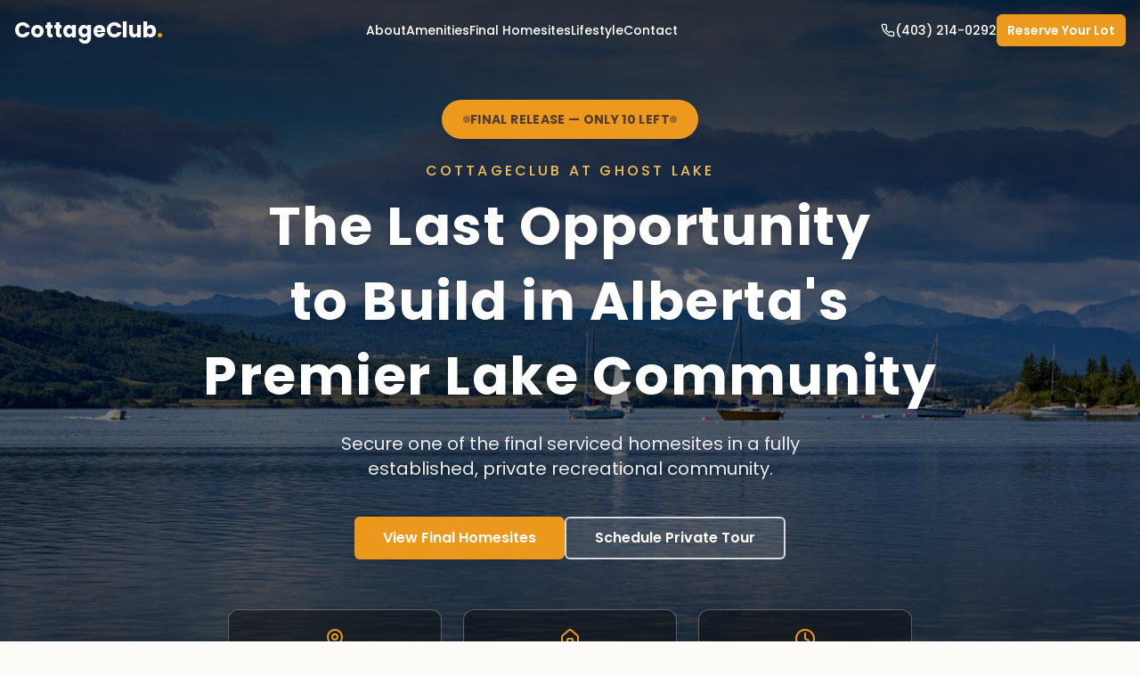

--- FILE ---
content_type: text/html
request_url: https://cottageclub.ca/contact/
body_size: 1130
content:
<!doctype html>
<html lang="en-CA">
  <head>
    <meta charset="UTF-8" />
    <meta name="viewport" content="width=device-width, initial-scale=1.0" />
    <title>CottageClub Ghost Lake | Final Serviced Homesites Near Calgary</title>
    <meta name="description" content="A beautiful gated year-round community featuring amazing amenities." />
    <meta name="author" content="CottageClub" />
    <meta name="application-name" content="CottageClub Ghost Lake" />
    <meta name="apple-mobile-web-app-title" content="CottageClub Ghost Lake" />
    <meta name="robots" content="index, follow, max-snippet:-1, max-image-preview:large, max-video-preview:-1" />
    <meta name="googlebot" content="index, follow, max-snippet:-1, max-image-preview:large, max-video-preview:-1" />
    <meta name="theme-color" content="#ed991d" />
    <link rel="canonical" href="https://cottageclub.ca/" />
    <link rel="icon" href="/favicon.svg" type="image/svg+xml" sizes="any" />
    <link rel="shortcut icon" href="/favicon.svg" type="image/svg+xml" />
    <link rel="apple-touch-icon" href="/favicon.svg" />

    <meta property="og:site_name" content="CottageClub Ghost Lake" />
    <meta property="og:type" content="website" />
    <meta property="og:locale" content="en_CA" />
    <meta property="og:title" content="CottageClub Ghost Lake | Final Serviced Homesites Near Calgary" />
    <meta property="og:description" content="A beautiful gated year-round community featuring amazing amenities." />
    <meta property="og:url" content="https://cottageclub.ca/" />
    <meta property="og:image" content="https://cottageclub.ca/uploads/467724a7-e4b8-432b-bb38-7b95cf8adce3.jpg" />
    <meta property="og:image:alt" content="Aerial view of CottageClub Ghost Lake community and beach club" />

    <meta name="twitter:card" content="summary_large_image" />
    <meta name="twitter:title" content="CottageClub Ghost Lake | Final Serviced Homesites Near Calgary" />
    <meta name="twitter:description" content="A beautiful gated year-round community featuring amazing amenities." />
    <meta name="twitter:url" content="https://cottageclub.ca/" />
    <meta name="twitter:image" content="https://cottageclub.ca/uploads/467724a7-e4b8-432b-bb38-7b95cf8adce3.jpg" />
    <meta name="twitter:image:alt" content="Aerial view of CottageClub Ghost Lake community and beach club" />

    <script type="application/ld+json">
      {
        "@context": "https://schema.org",
        "@type": "Organization",
        "name": "CottageClub Ghost Lake",
        "url": "https://cottageclub.ca/",
        "logo": "https://cottageclub.ca/favicon.svg",
        "sameAs": ["https://www.instagram.com/cottageclubgl/?hl=en"],
        "contactPoint": [
          {
            "@type": "ContactPoint",
            "contactType": "sales",
            "email": "sales@cottageclub.ca",
            "areaServed": "CA",
            "availableLanguage": ["en"]
          }
        ]
      }
    </script>
    <script type="module" crossorigin src="/assets/index-Coc1Rp9E.js"></script>
    <link rel="stylesheet" crossorigin href="/assets/index-BVaHDPM8.css">
  </head>

  <body>
    <div id="root"></div>
    <script>
      window.$zoho = window.$zoho || {};
      $zoho.salesiq = $zoho.salesiq || { ready: function () {} };
    </script>
    <script
      id="zsiqscript"
      src="https://salesiq.zohopublic.com/widget?wc=siqd4cdacbb3a7b91d26d3f815970301ca87f2aa65909aa4516b90fd53330ecd77a"
      defer
    ></script>
  </body>
</html>


--- FILE ---
content_type: text/javascript
request_url: https://cottageclub.ca/assets/index-Coc1Rp9E.js
body_size: 132849
content:
var zd=e=>{throw TypeError(e)};var al=(e,t,n)=>t.has(e)||zd("Cannot "+n);var P=(e,t,n)=>(al(e,t,"read from private field"),n?n.call(e):t.get(e)),ne=(e,t,n)=>t.has(e)?zd("Cannot add the same private member more than once"):t instanceof WeakSet?t.add(e):t.set(e,n),Y=(e,t,n,r)=>(al(e,t,"write to private field"),r?r.call(e,n):t.set(e,n),n),Fe=(e,t,n)=>(al(e,t,"access private method"),n);var ni=(e,t,n,r)=>({set _(o){Y(e,t,o,n)},get _(){return P(e,t,r)}});function Jy(e,t){for(var n=0;n<t.length;n++){const r=t[n];if(typeof r!="string"&&!Array.isArray(r)){for(const o in r)if(o!=="default"&&!(o in e)){const s=Object.getOwnPropertyDescriptor(r,o);s&&Object.defineProperty(e,o,s.get?s:{enumerable:!0,get:()=>r[o]})}}}return Object.freeze(Object.defineProperty(e,Symbol.toStringTag,{value:"Module"}))}(function(){const t=document.createElement("link").relList;if(t&&t.supports&&t.supports("modulepreload"))return;for(const o of document.querySelectorAll('link[rel="modulepreload"]'))r(o);new MutationObserver(o=>{for(const s of o)if(s.type==="childList")for(const i of s.addedNodes)i.tagName==="LINK"&&i.rel==="modulepreload"&&r(i)}).observe(document,{childList:!0,subtree:!0});function n(o){const s={};return o.integrity&&(s.integrity=o.integrity),o.referrerPolicy&&(s.referrerPolicy=o.referrerPolicy),o.crossOrigin==="use-credentials"?s.credentials="include":o.crossOrigin==="anonymous"?s.credentials="omit":s.credentials="same-origin",s}function r(o){if(o.ep)return;o.ep=!0;const s=n(o);fetch(o.href,s)}})();function dp(e){return e&&e.__esModule&&Object.prototype.hasOwnProperty.call(e,"default")?e.default:e}var fp={exports:{}},Ea={},mp={exports:{}},Z={};/**
 * @license React
 * react.production.min.js
 *
 * Copyright (c) Facebook, Inc. and its affiliates.
 *
 * This source code is licensed under the MIT license found in the
 * LICENSE file in the root directory of this source tree.
 */var zs=Symbol.for("react.element"),e0=Symbol.for("react.portal"),t0=Symbol.for("react.fragment"),n0=Symbol.for("react.strict_mode"),r0=Symbol.for("react.profiler"),o0=Symbol.for("react.provider"),s0=Symbol.for("react.context"),i0=Symbol.for("react.forward_ref"),a0=Symbol.for("react.suspense"),l0=Symbol.for("react.memo"),c0=Symbol.for("react.lazy"),$d=Symbol.iterator;function u0(e){return e===null||typeof e!="object"?null:(e=$d&&e[$d]||e["@@iterator"],typeof e=="function"?e:null)}var pp={isMounted:function(){return!1},enqueueForceUpdate:function(){},enqueueReplaceState:function(){},enqueueSetState:function(){}},hp=Object.assign,gp={};function jo(e,t,n){this.props=e,this.context=t,this.refs=gp,this.updater=n||pp}jo.prototype.isReactComponent={};jo.prototype.setState=function(e,t){if(typeof e!="object"&&typeof e!="function"&&e!=null)throw Error("setState(...): takes an object of state variables to update or a function which returns an object of state variables.");this.updater.enqueueSetState(this,e,t,"setState")};jo.prototype.forceUpdate=function(e){this.updater.enqueueForceUpdate(this,e,"forceUpdate")};function vp(){}vp.prototype=jo.prototype;function pu(e,t,n){this.props=e,this.context=t,this.refs=gp,this.updater=n||pp}var hu=pu.prototype=new vp;hu.constructor=pu;hp(hu,jo.prototype);hu.isPureReactComponent=!0;var Bd=Array.isArray,yp=Object.prototype.hasOwnProperty,gu={current:null},xp={key:!0,ref:!0,__self:!0,__source:!0};function wp(e,t,n){var r,o={},s=null,i=null;if(t!=null)for(r in t.ref!==void 0&&(i=t.ref),t.key!==void 0&&(s=""+t.key),t)yp.call(t,r)&&!xp.hasOwnProperty(r)&&(o[r]=t[r]);var a=arguments.length-2;if(a===1)o.children=n;else if(1<a){for(var l=Array(a),c=0;c<a;c++)l[c]=arguments[c+2];o.children=l}if(e&&e.defaultProps)for(r in a=e.defaultProps,a)o[r]===void 0&&(o[r]=a[r]);return{$$typeof:zs,type:e,key:s,ref:i,props:o,_owner:gu.current}}function d0(e,t){return{$$typeof:zs,type:e.type,key:t,ref:e.ref,props:e.props,_owner:e._owner}}function vu(e){return typeof e=="object"&&e!==null&&e.$$typeof===zs}function f0(e){var t={"=":"=0",":":"=2"};return"$"+e.replace(/[=:]/g,function(n){return t[n]})}var Ud=/\/+/g;function ll(e,t){return typeof e=="object"&&e!==null&&e.key!=null?f0(""+e.key):t.toString(36)}function Ti(e,t,n,r,o){var s=typeof e;(s==="undefined"||s==="boolean")&&(e=null);var i=!1;if(e===null)i=!0;else switch(s){case"string":case"number":i=!0;break;case"object":switch(e.$$typeof){case zs:case e0:i=!0}}if(i)return i=e,o=o(i),e=r===""?"."+ll(i,0):r,Bd(o)?(n="",e!=null&&(n=e.replace(Ud,"$&/")+"/"),Ti(o,t,n,"",function(c){return c})):o!=null&&(vu(o)&&(o=d0(o,n+(!o.key||i&&i.key===o.key?"":(""+o.key).replace(Ud,"$&/")+"/")+e)),t.push(o)),1;if(i=0,r=r===""?".":r+":",Bd(e))for(var a=0;a<e.length;a++){s=e[a];var l=r+ll(s,a);i+=Ti(s,t,n,l,o)}else if(l=u0(e),typeof l=="function")for(e=l.call(e),a=0;!(s=e.next()).done;)s=s.value,l=r+ll(s,a++),i+=Ti(s,t,n,l,o);else if(s==="object")throw t=String(e),Error("Objects are not valid as a React child (found: "+(t==="[object Object]"?"object with keys {"+Object.keys(e).join(", ")+"}":t)+"). If you meant to render a collection of children, use an array instead.");return i}function ri(e,t,n){if(e==null)return e;var r=[],o=0;return Ti(e,r,"","",function(s){return t.call(n,s,o++)}),r}function m0(e){if(e._status===-1){var t=e._result;t=t(),t.then(function(n){(e._status===0||e._status===-1)&&(e._status=1,e._result=n)},function(n){(e._status===0||e._status===-1)&&(e._status=2,e._result=n)}),e._status===-1&&(e._status=0,e._result=t)}if(e._status===1)return e._result.default;throw e._result}var Xe={current:null},Ri={transition:null},p0={ReactCurrentDispatcher:Xe,ReactCurrentBatchConfig:Ri,ReactCurrentOwner:gu};function bp(){throw Error("act(...) is not supported in production builds of React.")}Z.Children={map:ri,forEach:function(e,t,n){ri(e,function(){t.apply(this,arguments)},n)},count:function(e){var t=0;return ri(e,function(){t++}),t},toArray:function(e){return ri(e,function(t){return t})||[]},only:function(e){if(!vu(e))throw Error("React.Children.only expected to receive a single React element child.");return e}};Z.Component=jo;Z.Fragment=t0;Z.Profiler=r0;Z.PureComponent=pu;Z.StrictMode=n0;Z.Suspense=a0;Z.__SECRET_INTERNALS_DO_NOT_USE_OR_YOU_WILL_BE_FIRED=p0;Z.act=bp;Z.cloneElement=function(e,t,n){if(e==null)throw Error("React.cloneElement(...): The argument must be a React element, but you passed "+e+".");var r=hp({},e.props),o=e.key,s=e.ref,i=e._owner;if(t!=null){if(t.ref!==void 0&&(s=t.ref,i=gu.current),t.key!==void 0&&(o=""+t.key),e.type&&e.type.defaultProps)var a=e.type.defaultProps;for(l in t)yp.call(t,l)&&!xp.hasOwnProperty(l)&&(r[l]=t[l]===void 0&&a!==void 0?a[l]:t[l])}var l=arguments.length-2;if(l===1)r.children=n;else if(1<l){a=Array(l);for(var c=0;c<l;c++)a[c]=arguments[c+2];r.children=a}return{$$typeof:zs,type:e.type,key:o,ref:s,props:r,_owner:i}};Z.createContext=function(e){return e={$$typeof:s0,_currentValue:e,_currentValue2:e,_threadCount:0,Provider:null,Consumer:null,_defaultValue:null,_globalName:null},e.Provider={$$typeof:o0,_context:e},e.Consumer=e};Z.createElement=wp;Z.createFactory=function(e){var t=wp.bind(null,e);return t.type=e,t};Z.createRef=function(){return{current:null}};Z.forwardRef=function(e){return{$$typeof:i0,render:e}};Z.isValidElement=vu;Z.lazy=function(e){return{$$typeof:c0,_payload:{_status:-1,_result:e},_init:m0}};Z.memo=function(e,t){return{$$typeof:l0,type:e,compare:t===void 0?null:t}};Z.startTransition=function(e){var t=Ri.transition;Ri.transition={};try{e()}finally{Ri.transition=t}};Z.unstable_act=bp;Z.useCallback=function(e,t){return Xe.current.useCallback(e,t)};Z.useContext=function(e){return Xe.current.useContext(e)};Z.useDebugValue=function(){};Z.useDeferredValue=function(e){return Xe.current.useDeferredValue(e)};Z.useEffect=function(e,t){return Xe.current.useEffect(e,t)};Z.useId=function(){return Xe.current.useId()};Z.useImperativeHandle=function(e,t,n){return Xe.current.useImperativeHandle(e,t,n)};Z.useInsertionEffect=function(e,t){return Xe.current.useInsertionEffect(e,t)};Z.useLayoutEffect=function(e,t){return Xe.current.useLayoutEffect(e,t)};Z.useMemo=function(e,t){return Xe.current.useMemo(e,t)};Z.useReducer=function(e,t,n){return Xe.current.useReducer(e,t,n)};Z.useRef=function(e){return Xe.current.useRef(e)};Z.useState=function(e){return Xe.current.useState(e)};Z.useSyncExternalStore=function(e,t,n){return Xe.current.useSyncExternalStore(e,t,n)};Z.useTransition=function(){return Xe.current.useTransition()};Z.version="18.3.1";mp.exports=Z;var w=mp.exports;const A=dp(w),yu=Jy({__proto__:null,default:A},[w]);/**
 * @license React
 * react-jsx-runtime.production.min.js
 *
 * Copyright (c) Facebook, Inc. and its affiliates.
 *
 * This source code is licensed under the MIT license found in the
 * LICENSE file in the root directory of this source tree.
 */var h0=w,g0=Symbol.for("react.element"),v0=Symbol.for("react.fragment"),y0=Object.prototype.hasOwnProperty,x0=h0.__SECRET_INTERNALS_DO_NOT_USE_OR_YOU_WILL_BE_FIRED.ReactCurrentOwner,w0={key:!0,ref:!0,__self:!0,__source:!0};function Sp(e,t,n){var r,o={},s=null,i=null;n!==void 0&&(s=""+n),t.key!==void 0&&(s=""+t.key),t.ref!==void 0&&(i=t.ref);for(r in t)y0.call(t,r)&&!w0.hasOwnProperty(r)&&(o[r]=t[r]);if(e&&e.defaultProps)for(r in t=e.defaultProps,t)o[r]===void 0&&(o[r]=t[r]);return{$$typeof:g0,type:e,key:s,ref:i,props:o,_owner:x0.current}}Ea.Fragment=v0;Ea.jsx=Sp;Ea.jsxs=Sp;fp.exports=Ea;var u=fp.exports,kp={exports:{}},ht={},Cp={exports:{}},Ep={};/**
 * @license React
 * scheduler.production.min.js
 *
 * Copyright (c) Facebook, Inc. and its affiliates.
 *
 * This source code is licensed under the MIT license found in the
 * LICENSE file in the root directory of this source tree.
 */(function(e){function t(j,T){var _=j.length;j.push(T);e:for(;0<_;){var U=_-1>>>1,$=j[U];if(0<o($,T))j[U]=T,j[_]=$,_=U;else break e}}function n(j){return j.length===0?null:j[0]}function r(j){if(j.length===0)return null;var T=j[0],_=j.pop();if(_!==T){j[0]=_;e:for(var U=0,$=j.length,K=$>>>1;U<K;){var Q=2*(U+1)-1,ie=j[Q],xe=Q+1,q=j[xe];if(0>o(ie,_))xe<$&&0>o(q,ie)?(j[U]=q,j[xe]=_,U=xe):(j[U]=ie,j[Q]=_,U=Q);else if(xe<$&&0>o(q,_))j[U]=q,j[xe]=_,U=xe;else break e}}return T}function o(j,T){var _=j.sortIndex-T.sortIndex;return _!==0?_:j.id-T.id}if(typeof performance=="object"&&typeof performance.now=="function"){var s=performance;e.unstable_now=function(){return s.now()}}else{var i=Date,a=i.now();e.unstable_now=function(){return i.now()-a}}var l=[],c=[],f=1,m=null,p=3,d=!1,y=!1,g=!1,b=typeof setTimeout=="function"?setTimeout:null,h=typeof clearTimeout=="function"?clearTimeout:null,v=typeof setImmediate<"u"?setImmediate:null;typeof navigator<"u"&&navigator.scheduling!==void 0&&navigator.scheduling.isInputPending!==void 0&&navigator.scheduling.isInputPending.bind(navigator.scheduling);function x(j){for(var T=n(c);T!==null;){if(T.callback===null)r(c);else if(T.startTime<=j)r(c),T.sortIndex=T.expirationTime,t(l,T);else break;T=n(c)}}function S(j){if(g=!1,x(j),!y)if(n(l)!==null)y=!0,B(k);else{var T=n(c);T!==null&&V(S,T.startTime-j)}}function k(j,T){y=!1,g&&(g=!1,h(N),N=-1),d=!0;var _=p;try{for(x(T),m=n(l);m!==null&&(!(m.expirationTime>T)||j&&!D());){var U=m.callback;if(typeof U=="function"){m.callback=null,p=m.priorityLevel;var $=U(m.expirationTime<=T);T=e.unstable_now(),typeof $=="function"?m.callback=$:m===n(l)&&r(l),x(T)}else r(l);m=n(l)}if(m!==null)var K=!0;else{var Q=n(c);Q!==null&&V(S,Q.startTime-T),K=!1}return K}finally{m=null,p=_,d=!1}}var E=!1,C=null,N=-1,R=5,O=-1;function D(){return!(e.unstable_now()-O<R)}function I(){if(C!==null){var j=e.unstable_now();O=j;var T=!0;try{T=C(!0,j)}finally{T?W():(E=!1,C=null)}}else E=!1}var W;if(typeof v=="function")W=function(){v(I)};else if(typeof MessageChannel<"u"){var M=new MessageChannel,H=M.port2;M.port1.onmessage=I,W=function(){H.postMessage(null)}}else W=function(){b(I,0)};function B(j){C=j,E||(E=!0,W())}function V(j,T){N=b(function(){j(e.unstable_now())},T)}e.unstable_IdlePriority=5,e.unstable_ImmediatePriority=1,e.unstable_LowPriority=4,e.unstable_NormalPriority=3,e.unstable_Profiling=null,e.unstable_UserBlockingPriority=2,e.unstable_cancelCallback=function(j){j.callback=null},e.unstable_continueExecution=function(){y||d||(y=!0,B(k))},e.unstable_forceFrameRate=function(j){0>j||125<j?console.error("forceFrameRate takes a positive int between 0 and 125, forcing frame rates higher than 125 fps is not supported"):R=0<j?Math.floor(1e3/j):5},e.unstable_getCurrentPriorityLevel=function(){return p},e.unstable_getFirstCallbackNode=function(){return n(l)},e.unstable_next=function(j){switch(p){case 1:case 2:case 3:var T=3;break;default:T=p}var _=p;p=T;try{return j()}finally{p=_}},e.unstable_pauseExecution=function(){},e.unstable_requestPaint=function(){},e.unstable_runWithPriority=function(j,T){switch(j){case 1:case 2:case 3:case 4:case 5:break;default:j=3}var _=p;p=j;try{return T()}finally{p=_}},e.unstable_scheduleCallback=function(j,T,_){var U=e.unstable_now();switch(typeof _=="object"&&_!==null?(_=_.delay,_=typeof _=="number"&&0<_?U+_:U):_=U,j){case 1:var $=-1;break;case 2:$=250;break;case 5:$=1073741823;break;case 4:$=1e4;break;default:$=5e3}return $=_+$,j={id:f++,callback:T,priorityLevel:j,startTime:_,expirationTime:$,sortIndex:-1},_>U?(j.sortIndex=_,t(c,j),n(l)===null&&j===n(c)&&(g?(h(N),N=-1):g=!0,V(S,_-U))):(j.sortIndex=$,t(l,j),y||d||(y=!0,B(k))),j},e.unstable_shouldYield=D,e.unstable_wrapCallback=function(j){var T=p;return function(){var _=p;p=T;try{return j.apply(this,arguments)}finally{p=_}}}})(Ep);Cp.exports=Ep;var b0=Cp.exports;/**
 * @license React
 * react-dom.production.min.js
 *
 * Copyright (c) Facebook, Inc. and its affiliates.
 *
 * This source code is licensed under the MIT license found in the
 * LICENSE file in the root directory of this source tree.
 */var S0=w,pt=b0;function L(e){for(var t="https://reactjs.org/docs/error-decoder.html?invariant="+e,n=1;n<arguments.length;n++)t+="&args[]="+encodeURIComponent(arguments[n]);return"Minified React error #"+e+"; visit "+t+" for the full message or use the non-minified dev environment for full errors and additional helpful warnings."}var Np=new Set,us={};function Lr(e,t){yo(e,t),yo(e+"Capture",t)}function yo(e,t){for(us[e]=t,e=0;e<t.length;e++)Np.add(t[e])}var yn=!(typeof window>"u"||typeof window.document>"u"||typeof window.document.createElement>"u"),Xl=Object.prototype.hasOwnProperty,k0=/^[:A-Z_a-z\u00C0-\u00D6\u00D8-\u00F6\u00F8-\u02FF\u0370-\u037D\u037F-\u1FFF\u200C-\u200D\u2070-\u218F\u2C00-\u2FEF\u3001-\uD7FF\uF900-\uFDCF\uFDF0-\uFFFD][:A-Z_a-z\u00C0-\u00D6\u00D8-\u00F6\u00F8-\u02FF\u0370-\u037D\u037F-\u1FFF\u200C-\u200D\u2070-\u218F\u2C00-\u2FEF\u3001-\uD7FF\uF900-\uFDCF\uFDF0-\uFFFD\-.0-9\u00B7\u0300-\u036F\u203F-\u2040]*$/,Vd={},Wd={};function C0(e){return Xl.call(Wd,e)?!0:Xl.call(Vd,e)?!1:k0.test(e)?Wd[e]=!0:(Vd[e]=!0,!1)}function E0(e,t,n,r){if(n!==null&&n.type===0)return!1;switch(typeof t){case"function":case"symbol":return!0;case"boolean":return r?!1:n!==null?!n.acceptsBooleans:(e=e.toLowerCase().slice(0,5),e!=="data-"&&e!=="aria-");default:return!1}}function N0(e,t,n,r){if(t===null||typeof t>"u"||E0(e,t,n,r))return!0;if(r)return!1;if(n!==null)switch(n.type){case 3:return!t;case 4:return t===!1;case 5:return isNaN(t);case 6:return isNaN(t)||1>t}return!1}function Ze(e,t,n,r,o,s,i){this.acceptsBooleans=t===2||t===3||t===4,this.attributeName=r,this.attributeNamespace=o,this.mustUseProperty=n,this.propertyName=e,this.type=t,this.sanitizeURL=s,this.removeEmptyString=i}var De={};"children dangerouslySetInnerHTML defaultValue defaultChecked innerHTML suppressContentEditableWarning suppressHydrationWarning style".split(" ").forEach(function(e){De[e]=new Ze(e,0,!1,e,null,!1,!1)});[["acceptCharset","accept-charset"],["className","class"],["htmlFor","for"],["httpEquiv","http-equiv"]].forEach(function(e){var t=e[0];De[t]=new Ze(t,1,!1,e[1],null,!1,!1)});["contentEditable","draggable","spellCheck","value"].forEach(function(e){De[e]=new Ze(e,2,!1,e.toLowerCase(),null,!1,!1)});["autoReverse","externalResourcesRequired","focusable","preserveAlpha"].forEach(function(e){De[e]=new Ze(e,2,!1,e,null,!1,!1)});"allowFullScreen async autoFocus autoPlay controls default defer disabled disablePictureInPicture disableRemotePlayback formNoValidate hidden loop noModule noValidate open playsInline readOnly required reversed scoped seamless itemScope".split(" ").forEach(function(e){De[e]=new Ze(e,3,!1,e.toLowerCase(),null,!1,!1)});["checked","multiple","muted","selected"].forEach(function(e){De[e]=new Ze(e,3,!0,e,null,!1,!1)});["capture","download"].forEach(function(e){De[e]=new Ze(e,4,!1,e,null,!1,!1)});["cols","rows","size","span"].forEach(function(e){De[e]=new Ze(e,6,!1,e,null,!1,!1)});["rowSpan","start"].forEach(function(e){De[e]=new Ze(e,5,!1,e.toLowerCase(),null,!1,!1)});var xu=/[\-:]([a-z])/g;function wu(e){return e[1].toUpperCase()}"accent-height alignment-baseline arabic-form baseline-shift cap-height clip-path clip-rule color-interpolation color-interpolation-filters color-profile color-rendering dominant-baseline enable-background fill-opacity fill-rule flood-color flood-opacity font-family font-size font-size-adjust font-stretch font-style font-variant font-weight glyph-name glyph-orientation-horizontal glyph-orientation-vertical horiz-adv-x horiz-origin-x image-rendering letter-spacing lighting-color marker-end marker-mid marker-start overline-position overline-thickness paint-order panose-1 pointer-events rendering-intent shape-rendering stop-color stop-opacity strikethrough-position strikethrough-thickness stroke-dasharray stroke-dashoffset stroke-linecap stroke-linejoin stroke-miterlimit stroke-opacity stroke-width text-anchor text-decoration text-rendering underline-position underline-thickness unicode-bidi unicode-range units-per-em v-alphabetic v-hanging v-ideographic v-mathematical vector-effect vert-adv-y vert-origin-x vert-origin-y word-spacing writing-mode xmlns:xlink x-height".split(" ").forEach(function(e){var t=e.replace(xu,wu);De[t]=new Ze(t,1,!1,e,null,!1,!1)});"xlink:actuate xlink:arcrole xlink:role xlink:show xlink:title xlink:type".split(" ").forEach(function(e){var t=e.replace(xu,wu);De[t]=new Ze(t,1,!1,e,"http://www.w3.org/1999/xlink",!1,!1)});["xml:base","xml:lang","xml:space"].forEach(function(e){var t=e.replace(xu,wu);De[t]=new Ze(t,1,!1,e,"http://www.w3.org/XML/1998/namespace",!1,!1)});["tabIndex","crossOrigin"].forEach(function(e){De[e]=new Ze(e,1,!1,e.toLowerCase(),null,!1,!1)});De.xlinkHref=new Ze("xlinkHref",1,!1,"xlink:href","http://www.w3.org/1999/xlink",!0,!1);["src","href","action","formAction"].forEach(function(e){De[e]=new Ze(e,1,!1,e.toLowerCase(),null,!0,!0)});function bu(e,t,n,r){var o=De.hasOwnProperty(t)?De[t]:null;(o!==null?o.type!==0:r||!(2<t.length)||t[0]!=="o"&&t[0]!=="O"||t[1]!=="n"&&t[1]!=="N")&&(N0(t,n,o,r)&&(n=null),r||o===null?C0(t)&&(n===null?e.removeAttribute(t):e.setAttribute(t,""+n)):o.mustUseProperty?e[o.propertyName]=n===null?o.type===3?!1:"":n:(t=o.attributeName,r=o.attributeNamespace,n===null?e.removeAttribute(t):(o=o.type,n=o===3||o===4&&n===!0?"":""+n,r?e.setAttributeNS(r,t,n):e.setAttribute(t,n))))}var En=S0.__SECRET_INTERNALS_DO_NOT_USE_OR_YOU_WILL_BE_FIRED,oi=Symbol.for("react.element"),Ur=Symbol.for("react.portal"),Vr=Symbol.for("react.fragment"),Su=Symbol.for("react.strict_mode"),Zl=Symbol.for("react.profiler"),jp=Symbol.for("react.provider"),Pp=Symbol.for("react.context"),ku=Symbol.for("react.forward_ref"),Jl=Symbol.for("react.suspense"),ec=Symbol.for("react.suspense_list"),Cu=Symbol.for("react.memo"),_n=Symbol.for("react.lazy"),Tp=Symbol.for("react.offscreen"),Hd=Symbol.iterator;function Fo(e){return e===null||typeof e!="object"?null:(e=Hd&&e[Hd]||e["@@iterator"],typeof e=="function"?e:null)}var ye=Object.assign,cl;function Ko(e){if(cl===void 0)try{throw Error()}catch(n){var t=n.stack.trim().match(/\n( *(at )?)/);cl=t&&t[1]||""}return`
`+cl+e}var ul=!1;function dl(e,t){if(!e||ul)return"";ul=!0;var n=Error.prepareStackTrace;Error.prepareStackTrace=void 0;try{if(t)if(t=function(){throw Error()},Object.defineProperty(t.prototype,"props",{set:function(){throw Error()}}),typeof Reflect=="object"&&Reflect.construct){try{Reflect.construct(t,[])}catch(c){var r=c}Reflect.construct(e,[],t)}else{try{t.call()}catch(c){r=c}e.call(t.prototype)}else{try{throw Error()}catch(c){r=c}e()}}catch(c){if(c&&r&&typeof c.stack=="string"){for(var o=c.stack.split(`
`),s=r.stack.split(`
`),i=o.length-1,a=s.length-1;1<=i&&0<=a&&o[i]!==s[a];)a--;for(;1<=i&&0<=a;i--,a--)if(o[i]!==s[a]){if(i!==1||a!==1)do if(i--,a--,0>a||o[i]!==s[a]){var l=`
`+o[i].replace(" at new "," at ");return e.displayName&&l.includes("<anonymous>")&&(l=l.replace("<anonymous>",e.displayName)),l}while(1<=i&&0<=a);break}}}finally{ul=!1,Error.prepareStackTrace=n}return(e=e?e.displayName||e.name:"")?Ko(e):""}function j0(e){switch(e.tag){case 5:return Ko(e.type);case 16:return Ko("Lazy");case 13:return Ko("Suspense");case 19:return Ko("SuspenseList");case 0:case 2:case 15:return e=dl(e.type,!1),e;case 11:return e=dl(e.type.render,!1),e;case 1:return e=dl(e.type,!0),e;default:return""}}function tc(e){if(e==null)return null;if(typeof e=="function")return e.displayName||e.name||null;if(typeof e=="string")return e;switch(e){case Vr:return"Fragment";case Ur:return"Portal";case Zl:return"Profiler";case Su:return"StrictMode";case Jl:return"Suspense";case ec:return"SuspenseList"}if(typeof e=="object")switch(e.$$typeof){case Pp:return(e.displayName||"Context")+".Consumer";case jp:return(e._context.displayName||"Context")+".Provider";case ku:var t=e.render;return e=e.displayName,e||(e=t.displayName||t.name||"",e=e!==""?"ForwardRef("+e+")":"ForwardRef"),e;case Cu:return t=e.displayName||null,t!==null?t:tc(e.type)||"Memo";case _n:t=e._payload,e=e._init;try{return tc(e(t))}catch{}}return null}function P0(e){var t=e.type;switch(e.tag){case 24:return"Cache";case 9:return(t.displayName||"Context")+".Consumer";case 10:return(t._context.displayName||"Context")+".Provider";case 18:return"DehydratedFragment";case 11:return e=t.render,e=e.displayName||e.name||"",t.displayName||(e!==""?"ForwardRef("+e+")":"ForwardRef");case 7:return"Fragment";case 5:return t;case 4:return"Portal";case 3:return"Root";case 6:return"Text";case 16:return tc(t);case 8:return t===Su?"StrictMode":"Mode";case 22:return"Offscreen";case 12:return"Profiler";case 21:return"Scope";case 13:return"Suspense";case 19:return"SuspenseList";case 25:return"TracingMarker";case 1:case 0:case 17:case 2:case 14:case 15:if(typeof t=="function")return t.displayName||t.name||null;if(typeof t=="string")return t}return null}function nr(e){switch(typeof e){case"boolean":case"number":case"string":case"undefined":return e;case"object":return e;default:return""}}function Rp(e){var t=e.type;return(e=e.nodeName)&&e.toLowerCase()==="input"&&(t==="checkbox"||t==="radio")}function T0(e){var t=Rp(e)?"checked":"value",n=Object.getOwnPropertyDescriptor(e.constructor.prototype,t),r=""+e[t];if(!e.hasOwnProperty(t)&&typeof n<"u"&&typeof n.get=="function"&&typeof n.set=="function"){var o=n.get,s=n.set;return Object.defineProperty(e,t,{configurable:!0,get:function(){return o.call(this)},set:function(i){r=""+i,s.call(this,i)}}),Object.defineProperty(e,t,{enumerable:n.enumerable}),{getValue:function(){return r},setValue:function(i){r=""+i},stopTracking:function(){e._valueTracker=null,delete e[t]}}}}function si(e){e._valueTracker||(e._valueTracker=T0(e))}function Op(e){if(!e)return!1;var t=e._valueTracker;if(!t)return!0;var n=t.getValue(),r="";return e&&(r=Rp(e)?e.checked?"true":"false":e.value),e=r,e!==n?(t.setValue(e),!0):!1}function Gi(e){if(e=e||(typeof document<"u"?document:void 0),typeof e>"u")return null;try{return e.activeElement||e.body}catch{return e.body}}function nc(e,t){var n=t.checked;return ye({},t,{defaultChecked:void 0,defaultValue:void 0,value:void 0,checked:n??e._wrapperState.initialChecked})}function Qd(e,t){var n=t.defaultValue==null?"":t.defaultValue,r=t.checked!=null?t.checked:t.defaultChecked;n=nr(t.value!=null?t.value:n),e._wrapperState={initialChecked:r,initialValue:n,controlled:t.type==="checkbox"||t.type==="radio"?t.checked!=null:t.value!=null}}function Lp(e,t){t=t.checked,t!=null&&bu(e,"checked",t,!1)}function rc(e,t){Lp(e,t);var n=nr(t.value),r=t.type;if(n!=null)r==="number"?(n===0&&e.value===""||e.value!=n)&&(e.value=""+n):e.value!==""+n&&(e.value=""+n);else if(r==="submit"||r==="reset"){e.removeAttribute("value");return}t.hasOwnProperty("value")?oc(e,t.type,n):t.hasOwnProperty("defaultValue")&&oc(e,t.type,nr(t.defaultValue)),t.checked==null&&t.defaultChecked!=null&&(e.defaultChecked=!!t.defaultChecked)}function Gd(e,t,n){if(t.hasOwnProperty("value")||t.hasOwnProperty("defaultValue")){var r=t.type;if(!(r!=="submit"&&r!=="reset"||t.value!==void 0&&t.value!==null))return;t=""+e._wrapperState.initialValue,n||t===e.value||(e.value=t),e.defaultValue=t}n=e.name,n!==""&&(e.name=""),e.defaultChecked=!!e._wrapperState.initialChecked,n!==""&&(e.name=n)}function oc(e,t,n){(t!=="number"||Gi(e.ownerDocument)!==e)&&(n==null?e.defaultValue=""+e._wrapperState.initialValue:e.defaultValue!==""+n&&(e.defaultValue=""+n))}var qo=Array.isArray;function eo(e,t,n,r){if(e=e.options,t){t={};for(var o=0;o<n.length;o++)t["$"+n[o]]=!0;for(n=0;n<e.length;n++)o=t.hasOwnProperty("$"+e[n].value),e[n].selected!==o&&(e[n].selected=o),o&&r&&(e[n].defaultSelected=!0)}else{for(n=""+nr(n),t=null,o=0;o<e.length;o++){if(e[o].value===n){e[o].selected=!0,r&&(e[o].defaultSelected=!0);return}t!==null||e[o].disabled||(t=e[o])}t!==null&&(t.selected=!0)}}function sc(e,t){if(t.dangerouslySetInnerHTML!=null)throw Error(L(91));return ye({},t,{value:void 0,defaultValue:void 0,children:""+e._wrapperState.initialValue})}function Kd(e,t){var n=t.value;if(n==null){if(n=t.children,t=t.defaultValue,n!=null){if(t!=null)throw Error(L(92));if(qo(n)){if(1<n.length)throw Error(L(93));n=n[0]}t=n}t==null&&(t=""),n=t}e._wrapperState={initialValue:nr(n)}}function Ap(e,t){var n=nr(t.value),r=nr(t.defaultValue);n!=null&&(n=""+n,n!==e.value&&(e.value=n),t.defaultValue==null&&e.defaultValue!==n&&(e.defaultValue=n)),r!=null&&(e.defaultValue=""+r)}function qd(e){var t=e.textContent;t===e._wrapperState.initialValue&&t!==""&&t!==null&&(e.value=t)}function Mp(e){switch(e){case"svg":return"http://www.w3.org/2000/svg";case"math":return"http://www.w3.org/1998/Math/MathML";default:return"http://www.w3.org/1999/xhtml"}}function ic(e,t){return e==null||e==="http://www.w3.org/1999/xhtml"?Mp(t):e==="http://www.w3.org/2000/svg"&&t==="foreignObject"?"http://www.w3.org/1999/xhtml":e}var ii,Ip=function(e){return typeof MSApp<"u"&&MSApp.execUnsafeLocalFunction?function(t,n,r,o){MSApp.execUnsafeLocalFunction(function(){return e(t,n,r,o)})}:e}(function(e,t){if(e.namespaceURI!=="http://www.w3.org/2000/svg"||"innerHTML"in e)e.innerHTML=t;else{for(ii=ii||document.createElement("div"),ii.innerHTML="<svg>"+t.valueOf().toString()+"</svg>",t=ii.firstChild;e.firstChild;)e.removeChild(e.firstChild);for(;t.firstChild;)e.appendChild(t.firstChild)}});function ds(e,t){if(t){var n=e.firstChild;if(n&&n===e.lastChild&&n.nodeType===3){n.nodeValue=t;return}}e.textContent=t}var Jo={animationIterationCount:!0,aspectRatio:!0,borderImageOutset:!0,borderImageSlice:!0,borderImageWidth:!0,boxFlex:!0,boxFlexGroup:!0,boxOrdinalGroup:!0,columnCount:!0,columns:!0,flex:!0,flexGrow:!0,flexPositive:!0,flexShrink:!0,flexNegative:!0,flexOrder:!0,gridArea:!0,gridRow:!0,gridRowEnd:!0,gridRowSpan:!0,gridRowStart:!0,gridColumn:!0,gridColumnEnd:!0,gridColumnSpan:!0,gridColumnStart:!0,fontWeight:!0,lineClamp:!0,lineHeight:!0,opacity:!0,order:!0,orphans:!0,tabSize:!0,widows:!0,zIndex:!0,zoom:!0,fillOpacity:!0,floodOpacity:!0,stopOpacity:!0,strokeDasharray:!0,strokeDashoffset:!0,strokeMiterlimit:!0,strokeOpacity:!0,strokeWidth:!0},R0=["Webkit","ms","Moz","O"];Object.keys(Jo).forEach(function(e){R0.forEach(function(t){t=t+e.charAt(0).toUpperCase()+e.substring(1),Jo[t]=Jo[e]})});function _p(e,t,n){return t==null||typeof t=="boolean"||t===""?"":n||typeof t!="number"||t===0||Jo.hasOwnProperty(e)&&Jo[e]?(""+t).trim():t+"px"}function Dp(e,t){e=e.style;for(var n in t)if(t.hasOwnProperty(n)){var r=n.indexOf("--")===0,o=_p(n,t[n],r);n==="float"&&(n="cssFloat"),r?e.setProperty(n,o):e[n]=o}}var O0=ye({menuitem:!0},{area:!0,base:!0,br:!0,col:!0,embed:!0,hr:!0,img:!0,input:!0,keygen:!0,link:!0,meta:!0,param:!0,source:!0,track:!0,wbr:!0});function ac(e,t){if(t){if(O0[e]&&(t.children!=null||t.dangerouslySetInnerHTML!=null))throw Error(L(137,e));if(t.dangerouslySetInnerHTML!=null){if(t.children!=null)throw Error(L(60));if(typeof t.dangerouslySetInnerHTML!="object"||!("__html"in t.dangerouslySetInnerHTML))throw Error(L(61))}if(t.style!=null&&typeof t.style!="object")throw Error(L(62))}}function lc(e,t){if(e.indexOf("-")===-1)return typeof t.is=="string";switch(e){case"annotation-xml":case"color-profile":case"font-face":case"font-face-src":case"font-face-uri":case"font-face-format":case"font-face-name":case"missing-glyph":return!1;default:return!0}}var cc=null;function Eu(e){return e=e.target||e.srcElement||window,e.correspondingUseElement&&(e=e.correspondingUseElement),e.nodeType===3?e.parentNode:e}var uc=null,to=null,no=null;function Yd(e){if(e=Us(e)){if(typeof uc!="function")throw Error(L(280));var t=e.stateNode;t&&(t=Ra(t),uc(e.stateNode,e.type,t))}}function Fp(e){to?no?no.push(e):no=[e]:to=e}function zp(){if(to){var e=to,t=no;if(no=to=null,Yd(e),t)for(e=0;e<t.length;e++)Yd(t[e])}}function $p(e,t){return e(t)}function Bp(){}var fl=!1;function Up(e,t,n){if(fl)return e(t,n);fl=!0;try{return $p(e,t,n)}finally{fl=!1,(to!==null||no!==null)&&(Bp(),zp())}}function fs(e,t){var n=e.stateNode;if(n===null)return null;var r=Ra(n);if(r===null)return null;n=r[t];e:switch(t){case"onClick":case"onClickCapture":case"onDoubleClick":case"onDoubleClickCapture":case"onMouseDown":case"onMouseDownCapture":case"onMouseMove":case"onMouseMoveCapture":case"onMouseUp":case"onMouseUpCapture":case"onMouseEnter":(r=!r.disabled)||(e=e.type,r=!(e==="button"||e==="input"||e==="select"||e==="textarea")),e=!r;break e;default:e=!1}if(e)return null;if(n&&typeof n!="function")throw Error(L(231,t,typeof n));return n}var dc=!1;if(yn)try{var zo={};Object.defineProperty(zo,"passive",{get:function(){dc=!0}}),window.addEventListener("test",zo,zo),window.removeEventListener("test",zo,zo)}catch{dc=!1}function L0(e,t,n,r,o,s,i,a,l){var c=Array.prototype.slice.call(arguments,3);try{t.apply(n,c)}catch(f){this.onError(f)}}var es=!1,Ki=null,qi=!1,fc=null,A0={onError:function(e){es=!0,Ki=e}};function M0(e,t,n,r,o,s,i,a,l){es=!1,Ki=null,L0.apply(A0,arguments)}function I0(e,t,n,r,o,s,i,a,l){if(M0.apply(this,arguments),es){if(es){var c=Ki;es=!1,Ki=null}else throw Error(L(198));qi||(qi=!0,fc=c)}}function Ar(e){var t=e,n=e;if(e.alternate)for(;t.return;)t=t.return;else{e=t;do t=e,t.flags&4098&&(n=t.return),e=t.return;while(e)}return t.tag===3?n:null}function Vp(e){if(e.tag===13){var t=e.memoizedState;if(t===null&&(e=e.alternate,e!==null&&(t=e.memoizedState)),t!==null)return t.dehydrated}return null}function Xd(e){if(Ar(e)!==e)throw Error(L(188))}function _0(e){var t=e.alternate;if(!t){if(t=Ar(e),t===null)throw Error(L(188));return t!==e?null:e}for(var n=e,r=t;;){var o=n.return;if(o===null)break;var s=o.alternate;if(s===null){if(r=o.return,r!==null){n=r;continue}break}if(o.child===s.child){for(s=o.child;s;){if(s===n)return Xd(o),e;if(s===r)return Xd(o),t;s=s.sibling}throw Error(L(188))}if(n.return!==r.return)n=o,r=s;else{for(var i=!1,a=o.child;a;){if(a===n){i=!0,n=o,r=s;break}if(a===r){i=!0,r=o,n=s;break}a=a.sibling}if(!i){for(a=s.child;a;){if(a===n){i=!0,n=s,r=o;break}if(a===r){i=!0,r=s,n=o;break}a=a.sibling}if(!i)throw Error(L(189))}}if(n.alternate!==r)throw Error(L(190))}if(n.tag!==3)throw Error(L(188));return n.stateNode.current===n?e:t}function Wp(e){return e=_0(e),e!==null?Hp(e):null}function Hp(e){if(e.tag===5||e.tag===6)return e;for(e=e.child;e!==null;){var t=Hp(e);if(t!==null)return t;e=e.sibling}return null}var Qp=pt.unstable_scheduleCallback,Zd=pt.unstable_cancelCallback,D0=pt.unstable_shouldYield,F0=pt.unstable_requestPaint,ke=pt.unstable_now,z0=pt.unstable_getCurrentPriorityLevel,Nu=pt.unstable_ImmediatePriority,Gp=pt.unstable_UserBlockingPriority,Yi=pt.unstable_NormalPriority,$0=pt.unstable_LowPriority,Kp=pt.unstable_IdlePriority,Na=null,tn=null;function B0(e){if(tn&&typeof tn.onCommitFiberRoot=="function")try{tn.onCommitFiberRoot(Na,e,void 0,(e.current.flags&128)===128)}catch{}}var zt=Math.clz32?Math.clz32:W0,U0=Math.log,V0=Math.LN2;function W0(e){return e>>>=0,e===0?32:31-(U0(e)/V0|0)|0}var ai=64,li=4194304;function Yo(e){switch(e&-e){case 1:return 1;case 2:return 2;case 4:return 4;case 8:return 8;case 16:return 16;case 32:return 32;case 64:case 128:case 256:case 512:case 1024:case 2048:case 4096:case 8192:case 16384:case 32768:case 65536:case 131072:case 262144:case 524288:case 1048576:case 2097152:return e&4194240;case 4194304:case 8388608:case 16777216:case 33554432:case 67108864:return e&130023424;case 134217728:return 134217728;case 268435456:return 268435456;case 536870912:return 536870912;case 1073741824:return 1073741824;default:return e}}function Xi(e,t){var n=e.pendingLanes;if(n===0)return 0;var r=0,o=e.suspendedLanes,s=e.pingedLanes,i=n&268435455;if(i!==0){var a=i&~o;a!==0?r=Yo(a):(s&=i,s!==0&&(r=Yo(s)))}else i=n&~o,i!==0?r=Yo(i):s!==0&&(r=Yo(s));if(r===0)return 0;if(t!==0&&t!==r&&!(t&o)&&(o=r&-r,s=t&-t,o>=s||o===16&&(s&4194240)!==0))return t;if(r&4&&(r|=n&16),t=e.entangledLanes,t!==0)for(e=e.entanglements,t&=r;0<t;)n=31-zt(t),o=1<<n,r|=e[n],t&=~o;return r}function H0(e,t){switch(e){case 1:case 2:case 4:return t+250;case 8:case 16:case 32:case 64:case 128:case 256:case 512:case 1024:case 2048:case 4096:case 8192:case 16384:case 32768:case 65536:case 131072:case 262144:case 524288:case 1048576:case 2097152:return t+5e3;case 4194304:case 8388608:case 16777216:case 33554432:case 67108864:return-1;case 134217728:case 268435456:case 536870912:case 1073741824:return-1;default:return-1}}function Q0(e,t){for(var n=e.suspendedLanes,r=e.pingedLanes,o=e.expirationTimes,s=e.pendingLanes;0<s;){var i=31-zt(s),a=1<<i,l=o[i];l===-1?(!(a&n)||a&r)&&(o[i]=H0(a,t)):l<=t&&(e.expiredLanes|=a),s&=~a}}function mc(e){return e=e.pendingLanes&-1073741825,e!==0?e:e&1073741824?1073741824:0}function qp(){var e=ai;return ai<<=1,!(ai&4194240)&&(ai=64),e}function ml(e){for(var t=[],n=0;31>n;n++)t.push(e);return t}function $s(e,t,n){e.pendingLanes|=t,t!==536870912&&(e.suspendedLanes=0,e.pingedLanes=0),e=e.eventTimes,t=31-zt(t),e[t]=n}function G0(e,t){var n=e.pendingLanes&~t;e.pendingLanes=t,e.suspendedLanes=0,e.pingedLanes=0,e.expiredLanes&=t,e.mutableReadLanes&=t,e.entangledLanes&=t,t=e.entanglements;var r=e.eventTimes;for(e=e.expirationTimes;0<n;){var o=31-zt(n),s=1<<o;t[o]=0,r[o]=-1,e[o]=-1,n&=~s}}function ju(e,t){var n=e.entangledLanes|=t;for(e=e.entanglements;n;){var r=31-zt(n),o=1<<r;o&t|e[r]&t&&(e[r]|=t),n&=~o}}var se=0;function Yp(e){return e&=-e,1<e?4<e?e&268435455?16:536870912:4:1}var Xp,Pu,Zp,Jp,eh,pc=!1,ci=[],Kn=null,qn=null,Yn=null,ms=new Map,ps=new Map,Fn=[],K0="mousedown mouseup touchcancel touchend touchstart auxclick dblclick pointercancel pointerdown pointerup dragend dragstart drop compositionend compositionstart keydown keypress keyup input textInput copy cut paste click change contextmenu reset submit".split(" ");function Jd(e,t){switch(e){case"focusin":case"focusout":Kn=null;break;case"dragenter":case"dragleave":qn=null;break;case"mouseover":case"mouseout":Yn=null;break;case"pointerover":case"pointerout":ms.delete(t.pointerId);break;case"gotpointercapture":case"lostpointercapture":ps.delete(t.pointerId)}}function $o(e,t,n,r,o,s){return e===null||e.nativeEvent!==s?(e={blockedOn:t,domEventName:n,eventSystemFlags:r,nativeEvent:s,targetContainers:[o]},t!==null&&(t=Us(t),t!==null&&Pu(t)),e):(e.eventSystemFlags|=r,t=e.targetContainers,o!==null&&t.indexOf(o)===-1&&t.push(o),e)}function q0(e,t,n,r,o){switch(t){case"focusin":return Kn=$o(Kn,e,t,n,r,o),!0;case"dragenter":return qn=$o(qn,e,t,n,r,o),!0;case"mouseover":return Yn=$o(Yn,e,t,n,r,o),!0;case"pointerover":var s=o.pointerId;return ms.set(s,$o(ms.get(s)||null,e,t,n,r,o)),!0;case"gotpointercapture":return s=o.pointerId,ps.set(s,$o(ps.get(s)||null,e,t,n,r,o)),!0}return!1}function th(e){var t=fr(e.target);if(t!==null){var n=Ar(t);if(n!==null){if(t=n.tag,t===13){if(t=Vp(n),t!==null){e.blockedOn=t,eh(e.priority,function(){Zp(n)});return}}else if(t===3&&n.stateNode.current.memoizedState.isDehydrated){e.blockedOn=n.tag===3?n.stateNode.containerInfo:null;return}}}e.blockedOn=null}function Oi(e){if(e.blockedOn!==null)return!1;for(var t=e.targetContainers;0<t.length;){var n=hc(e.domEventName,e.eventSystemFlags,t[0],e.nativeEvent);if(n===null){n=e.nativeEvent;var r=new n.constructor(n.type,n);cc=r,n.target.dispatchEvent(r),cc=null}else return t=Us(n),t!==null&&Pu(t),e.blockedOn=n,!1;t.shift()}return!0}function ef(e,t,n){Oi(e)&&n.delete(t)}function Y0(){pc=!1,Kn!==null&&Oi(Kn)&&(Kn=null),qn!==null&&Oi(qn)&&(qn=null),Yn!==null&&Oi(Yn)&&(Yn=null),ms.forEach(ef),ps.forEach(ef)}function Bo(e,t){e.blockedOn===t&&(e.blockedOn=null,pc||(pc=!0,pt.unstable_scheduleCallback(pt.unstable_NormalPriority,Y0)))}function hs(e){function t(o){return Bo(o,e)}if(0<ci.length){Bo(ci[0],e);for(var n=1;n<ci.length;n++){var r=ci[n];r.blockedOn===e&&(r.blockedOn=null)}}for(Kn!==null&&Bo(Kn,e),qn!==null&&Bo(qn,e),Yn!==null&&Bo(Yn,e),ms.forEach(t),ps.forEach(t),n=0;n<Fn.length;n++)r=Fn[n],r.blockedOn===e&&(r.blockedOn=null);for(;0<Fn.length&&(n=Fn[0],n.blockedOn===null);)th(n),n.blockedOn===null&&Fn.shift()}var ro=En.ReactCurrentBatchConfig,Zi=!0;function X0(e,t,n,r){var o=se,s=ro.transition;ro.transition=null;try{se=1,Tu(e,t,n,r)}finally{se=o,ro.transition=s}}function Z0(e,t,n,r){var o=se,s=ro.transition;ro.transition=null;try{se=4,Tu(e,t,n,r)}finally{se=o,ro.transition=s}}function Tu(e,t,n,r){if(Zi){var o=hc(e,t,n,r);if(o===null)kl(e,t,r,Ji,n),Jd(e,r);else if(q0(o,e,t,n,r))r.stopPropagation();else if(Jd(e,r),t&4&&-1<K0.indexOf(e)){for(;o!==null;){var s=Us(o);if(s!==null&&Xp(s),s=hc(e,t,n,r),s===null&&kl(e,t,r,Ji,n),s===o)break;o=s}o!==null&&r.stopPropagation()}else kl(e,t,r,null,n)}}var Ji=null;function hc(e,t,n,r){if(Ji=null,e=Eu(r),e=fr(e),e!==null)if(t=Ar(e),t===null)e=null;else if(n=t.tag,n===13){if(e=Vp(t),e!==null)return e;e=null}else if(n===3){if(t.stateNode.current.memoizedState.isDehydrated)return t.tag===3?t.stateNode.containerInfo:null;e=null}else t!==e&&(e=null);return Ji=e,null}function nh(e){switch(e){case"cancel":case"click":case"close":case"contextmenu":case"copy":case"cut":case"auxclick":case"dblclick":case"dragend":case"dragstart":case"drop":case"focusin":case"focusout":case"input":case"invalid":case"keydown":case"keypress":case"keyup":case"mousedown":case"mouseup":case"paste":case"pause":case"play":case"pointercancel":case"pointerdown":case"pointerup":case"ratechange":case"reset":case"resize":case"seeked":case"submit":case"touchcancel":case"touchend":case"touchstart":case"volumechange":case"change":case"selectionchange":case"textInput":case"compositionstart":case"compositionend":case"compositionupdate":case"beforeblur":case"afterblur":case"beforeinput":case"blur":case"fullscreenchange":case"focus":case"hashchange":case"popstate":case"select":case"selectstart":return 1;case"drag":case"dragenter":case"dragexit":case"dragleave":case"dragover":case"mousemove":case"mouseout":case"mouseover":case"pointermove":case"pointerout":case"pointerover":case"scroll":case"toggle":case"touchmove":case"wheel":case"mouseenter":case"mouseleave":case"pointerenter":case"pointerleave":return 4;case"message":switch(z0()){case Nu:return 1;case Gp:return 4;case Yi:case $0:return 16;case Kp:return 536870912;default:return 16}default:return 16}}var Hn=null,Ru=null,Li=null;function rh(){if(Li)return Li;var e,t=Ru,n=t.length,r,o="value"in Hn?Hn.value:Hn.textContent,s=o.length;for(e=0;e<n&&t[e]===o[e];e++);var i=n-e;for(r=1;r<=i&&t[n-r]===o[s-r];r++);return Li=o.slice(e,1<r?1-r:void 0)}function Ai(e){var t=e.keyCode;return"charCode"in e?(e=e.charCode,e===0&&t===13&&(e=13)):e=t,e===10&&(e=13),32<=e||e===13?e:0}function ui(){return!0}function tf(){return!1}function gt(e){function t(n,r,o,s,i){this._reactName=n,this._targetInst=o,this.type=r,this.nativeEvent=s,this.target=i,this.currentTarget=null;for(var a in e)e.hasOwnProperty(a)&&(n=e[a],this[a]=n?n(s):s[a]);return this.isDefaultPrevented=(s.defaultPrevented!=null?s.defaultPrevented:s.returnValue===!1)?ui:tf,this.isPropagationStopped=tf,this}return ye(t.prototype,{preventDefault:function(){this.defaultPrevented=!0;var n=this.nativeEvent;n&&(n.preventDefault?n.preventDefault():typeof n.returnValue!="unknown"&&(n.returnValue=!1),this.isDefaultPrevented=ui)},stopPropagation:function(){var n=this.nativeEvent;n&&(n.stopPropagation?n.stopPropagation():typeof n.cancelBubble!="unknown"&&(n.cancelBubble=!0),this.isPropagationStopped=ui)},persist:function(){},isPersistent:ui}),t}var Po={eventPhase:0,bubbles:0,cancelable:0,timeStamp:function(e){return e.timeStamp||Date.now()},defaultPrevented:0,isTrusted:0},Ou=gt(Po),Bs=ye({},Po,{view:0,detail:0}),J0=gt(Bs),pl,hl,Uo,ja=ye({},Bs,{screenX:0,screenY:0,clientX:0,clientY:0,pageX:0,pageY:0,ctrlKey:0,shiftKey:0,altKey:0,metaKey:0,getModifierState:Lu,button:0,buttons:0,relatedTarget:function(e){return e.relatedTarget===void 0?e.fromElement===e.srcElement?e.toElement:e.fromElement:e.relatedTarget},movementX:function(e){return"movementX"in e?e.movementX:(e!==Uo&&(Uo&&e.type==="mousemove"?(pl=e.screenX-Uo.screenX,hl=e.screenY-Uo.screenY):hl=pl=0,Uo=e),pl)},movementY:function(e){return"movementY"in e?e.movementY:hl}}),nf=gt(ja),ex=ye({},ja,{dataTransfer:0}),tx=gt(ex),nx=ye({},Bs,{relatedTarget:0}),gl=gt(nx),rx=ye({},Po,{animationName:0,elapsedTime:0,pseudoElement:0}),ox=gt(rx),sx=ye({},Po,{clipboardData:function(e){return"clipboardData"in e?e.clipboardData:window.clipboardData}}),ix=gt(sx),ax=ye({},Po,{data:0}),rf=gt(ax),lx={Esc:"Escape",Spacebar:" ",Left:"ArrowLeft",Up:"ArrowUp",Right:"ArrowRight",Down:"ArrowDown",Del:"Delete",Win:"OS",Menu:"ContextMenu",Apps:"ContextMenu",Scroll:"ScrollLock",MozPrintableKey:"Unidentified"},cx={8:"Backspace",9:"Tab",12:"Clear",13:"Enter",16:"Shift",17:"Control",18:"Alt",19:"Pause",20:"CapsLock",27:"Escape",32:" ",33:"PageUp",34:"PageDown",35:"End",36:"Home",37:"ArrowLeft",38:"ArrowUp",39:"ArrowRight",40:"ArrowDown",45:"Insert",46:"Delete",112:"F1",113:"F2",114:"F3",115:"F4",116:"F5",117:"F6",118:"F7",119:"F8",120:"F9",121:"F10",122:"F11",123:"F12",144:"NumLock",145:"ScrollLock",224:"Meta"},ux={Alt:"altKey",Control:"ctrlKey",Meta:"metaKey",Shift:"shiftKey"};function dx(e){var t=this.nativeEvent;return t.getModifierState?t.getModifierState(e):(e=ux[e])?!!t[e]:!1}function Lu(){return dx}var fx=ye({},Bs,{key:function(e){if(e.key){var t=lx[e.key]||e.key;if(t!=="Unidentified")return t}return e.type==="keypress"?(e=Ai(e),e===13?"Enter":String.fromCharCode(e)):e.type==="keydown"||e.type==="keyup"?cx[e.keyCode]||"Unidentified":""},code:0,location:0,ctrlKey:0,shiftKey:0,altKey:0,metaKey:0,repeat:0,locale:0,getModifierState:Lu,charCode:function(e){return e.type==="keypress"?Ai(e):0},keyCode:function(e){return e.type==="keydown"||e.type==="keyup"?e.keyCode:0},which:function(e){return e.type==="keypress"?Ai(e):e.type==="keydown"||e.type==="keyup"?e.keyCode:0}}),mx=gt(fx),px=ye({},ja,{pointerId:0,width:0,height:0,pressure:0,tangentialPressure:0,tiltX:0,tiltY:0,twist:0,pointerType:0,isPrimary:0}),of=gt(px),hx=ye({},Bs,{touches:0,targetTouches:0,changedTouches:0,altKey:0,metaKey:0,ctrlKey:0,shiftKey:0,getModifierState:Lu}),gx=gt(hx),vx=ye({},Po,{propertyName:0,elapsedTime:0,pseudoElement:0}),yx=gt(vx),xx=ye({},ja,{deltaX:function(e){return"deltaX"in e?e.deltaX:"wheelDeltaX"in e?-e.wheelDeltaX:0},deltaY:function(e){return"deltaY"in e?e.deltaY:"wheelDeltaY"in e?-e.wheelDeltaY:"wheelDelta"in e?-e.wheelDelta:0},deltaZ:0,deltaMode:0}),wx=gt(xx),bx=[9,13,27,32],Au=yn&&"CompositionEvent"in window,ts=null;yn&&"documentMode"in document&&(ts=document.documentMode);var Sx=yn&&"TextEvent"in window&&!ts,oh=yn&&(!Au||ts&&8<ts&&11>=ts),sf=" ",af=!1;function sh(e,t){switch(e){case"keyup":return bx.indexOf(t.keyCode)!==-1;case"keydown":return t.keyCode!==229;case"keypress":case"mousedown":case"focusout":return!0;default:return!1}}function ih(e){return e=e.detail,typeof e=="object"&&"data"in e?e.data:null}var Wr=!1;function kx(e,t){switch(e){case"compositionend":return ih(t);case"keypress":return t.which!==32?null:(af=!0,sf);case"textInput":return e=t.data,e===sf&&af?null:e;default:return null}}function Cx(e,t){if(Wr)return e==="compositionend"||!Au&&sh(e,t)?(e=rh(),Li=Ru=Hn=null,Wr=!1,e):null;switch(e){case"paste":return null;case"keypress":if(!(t.ctrlKey||t.altKey||t.metaKey)||t.ctrlKey&&t.altKey){if(t.char&&1<t.char.length)return t.char;if(t.which)return String.fromCharCode(t.which)}return null;case"compositionend":return oh&&t.locale!=="ko"?null:t.data;default:return null}}var Ex={color:!0,date:!0,datetime:!0,"datetime-local":!0,email:!0,month:!0,number:!0,password:!0,range:!0,search:!0,tel:!0,text:!0,time:!0,url:!0,week:!0};function lf(e){var t=e&&e.nodeName&&e.nodeName.toLowerCase();return t==="input"?!!Ex[e.type]:t==="textarea"}function ah(e,t,n,r){Fp(r),t=ea(t,"onChange"),0<t.length&&(n=new Ou("onChange","change",null,n,r),e.push({event:n,listeners:t}))}var ns=null,gs=null;function Nx(e){yh(e,0)}function Pa(e){var t=Gr(e);if(Op(t))return e}function jx(e,t){if(e==="change")return t}var lh=!1;if(yn){var vl;if(yn){var yl="oninput"in document;if(!yl){var cf=document.createElement("div");cf.setAttribute("oninput","return;"),yl=typeof cf.oninput=="function"}vl=yl}else vl=!1;lh=vl&&(!document.documentMode||9<document.documentMode)}function uf(){ns&&(ns.detachEvent("onpropertychange",ch),gs=ns=null)}function ch(e){if(e.propertyName==="value"&&Pa(gs)){var t=[];ah(t,gs,e,Eu(e)),Up(Nx,t)}}function Px(e,t,n){e==="focusin"?(uf(),ns=t,gs=n,ns.attachEvent("onpropertychange",ch)):e==="focusout"&&uf()}function Tx(e){if(e==="selectionchange"||e==="keyup"||e==="keydown")return Pa(gs)}function Rx(e,t){if(e==="click")return Pa(t)}function Ox(e,t){if(e==="input"||e==="change")return Pa(t)}function Lx(e,t){return e===t&&(e!==0||1/e===1/t)||e!==e&&t!==t}var Ut=typeof Object.is=="function"?Object.is:Lx;function vs(e,t){if(Ut(e,t))return!0;if(typeof e!="object"||e===null||typeof t!="object"||t===null)return!1;var n=Object.keys(e),r=Object.keys(t);if(n.length!==r.length)return!1;for(r=0;r<n.length;r++){var o=n[r];if(!Xl.call(t,o)||!Ut(e[o],t[o]))return!1}return!0}function df(e){for(;e&&e.firstChild;)e=e.firstChild;return e}function ff(e,t){var n=df(e);e=0;for(var r;n;){if(n.nodeType===3){if(r=e+n.textContent.length,e<=t&&r>=t)return{node:n,offset:t-e};e=r}e:{for(;n;){if(n.nextSibling){n=n.nextSibling;break e}n=n.parentNode}n=void 0}n=df(n)}}function uh(e,t){return e&&t?e===t?!0:e&&e.nodeType===3?!1:t&&t.nodeType===3?uh(e,t.parentNode):"contains"in e?e.contains(t):e.compareDocumentPosition?!!(e.compareDocumentPosition(t)&16):!1:!1}function dh(){for(var e=window,t=Gi();t instanceof e.HTMLIFrameElement;){try{var n=typeof t.contentWindow.location.href=="string"}catch{n=!1}if(n)e=t.contentWindow;else break;t=Gi(e.document)}return t}function Mu(e){var t=e&&e.nodeName&&e.nodeName.toLowerCase();return t&&(t==="input"&&(e.type==="text"||e.type==="search"||e.type==="tel"||e.type==="url"||e.type==="password")||t==="textarea"||e.contentEditable==="true")}function Ax(e){var t=dh(),n=e.focusedElem,r=e.selectionRange;if(t!==n&&n&&n.ownerDocument&&uh(n.ownerDocument.documentElement,n)){if(r!==null&&Mu(n)){if(t=r.start,e=r.end,e===void 0&&(e=t),"selectionStart"in n)n.selectionStart=t,n.selectionEnd=Math.min(e,n.value.length);else if(e=(t=n.ownerDocument||document)&&t.defaultView||window,e.getSelection){e=e.getSelection();var o=n.textContent.length,s=Math.min(r.start,o);r=r.end===void 0?s:Math.min(r.end,o),!e.extend&&s>r&&(o=r,r=s,s=o),o=ff(n,s);var i=ff(n,r);o&&i&&(e.rangeCount!==1||e.anchorNode!==o.node||e.anchorOffset!==o.offset||e.focusNode!==i.node||e.focusOffset!==i.offset)&&(t=t.createRange(),t.setStart(o.node,o.offset),e.removeAllRanges(),s>r?(e.addRange(t),e.extend(i.node,i.offset)):(t.setEnd(i.node,i.offset),e.addRange(t)))}}for(t=[],e=n;e=e.parentNode;)e.nodeType===1&&t.push({element:e,left:e.scrollLeft,top:e.scrollTop});for(typeof n.focus=="function"&&n.focus(),n=0;n<t.length;n++)e=t[n],e.element.scrollLeft=e.left,e.element.scrollTop=e.top}}var Mx=yn&&"documentMode"in document&&11>=document.documentMode,Hr=null,gc=null,rs=null,vc=!1;function mf(e,t,n){var r=n.window===n?n.document:n.nodeType===9?n:n.ownerDocument;vc||Hr==null||Hr!==Gi(r)||(r=Hr,"selectionStart"in r&&Mu(r)?r={start:r.selectionStart,end:r.selectionEnd}:(r=(r.ownerDocument&&r.ownerDocument.defaultView||window).getSelection(),r={anchorNode:r.anchorNode,anchorOffset:r.anchorOffset,focusNode:r.focusNode,focusOffset:r.focusOffset}),rs&&vs(rs,r)||(rs=r,r=ea(gc,"onSelect"),0<r.length&&(t=new Ou("onSelect","select",null,t,n),e.push({event:t,listeners:r}),t.target=Hr)))}function di(e,t){var n={};return n[e.toLowerCase()]=t.toLowerCase(),n["Webkit"+e]="webkit"+t,n["Moz"+e]="moz"+t,n}var Qr={animationend:di("Animation","AnimationEnd"),animationiteration:di("Animation","AnimationIteration"),animationstart:di("Animation","AnimationStart"),transitionend:di("Transition","TransitionEnd")},xl={},fh={};yn&&(fh=document.createElement("div").style,"AnimationEvent"in window||(delete Qr.animationend.animation,delete Qr.animationiteration.animation,delete Qr.animationstart.animation),"TransitionEvent"in window||delete Qr.transitionend.transition);function Ta(e){if(xl[e])return xl[e];if(!Qr[e])return e;var t=Qr[e],n;for(n in t)if(t.hasOwnProperty(n)&&n in fh)return xl[e]=t[n];return e}var mh=Ta("animationend"),ph=Ta("animationiteration"),hh=Ta("animationstart"),gh=Ta("transitionend"),vh=new Map,pf="abort auxClick cancel canPlay canPlayThrough click close contextMenu copy cut drag dragEnd dragEnter dragExit dragLeave dragOver dragStart drop durationChange emptied encrypted ended error gotPointerCapture input invalid keyDown keyPress keyUp load loadedData loadedMetadata loadStart lostPointerCapture mouseDown mouseMove mouseOut mouseOver mouseUp paste pause play playing pointerCancel pointerDown pointerMove pointerOut pointerOver pointerUp progress rateChange reset resize seeked seeking stalled submit suspend timeUpdate touchCancel touchEnd touchStart volumeChange scroll toggle touchMove waiting wheel".split(" ");function ir(e,t){vh.set(e,t),Lr(t,[e])}for(var wl=0;wl<pf.length;wl++){var bl=pf[wl],Ix=bl.toLowerCase(),_x=bl[0].toUpperCase()+bl.slice(1);ir(Ix,"on"+_x)}ir(mh,"onAnimationEnd");ir(ph,"onAnimationIteration");ir(hh,"onAnimationStart");ir("dblclick","onDoubleClick");ir("focusin","onFocus");ir("focusout","onBlur");ir(gh,"onTransitionEnd");yo("onMouseEnter",["mouseout","mouseover"]);yo("onMouseLeave",["mouseout","mouseover"]);yo("onPointerEnter",["pointerout","pointerover"]);yo("onPointerLeave",["pointerout","pointerover"]);Lr("onChange","change click focusin focusout input keydown keyup selectionchange".split(" "));Lr("onSelect","focusout contextmenu dragend focusin keydown keyup mousedown mouseup selectionchange".split(" "));Lr("onBeforeInput",["compositionend","keypress","textInput","paste"]);Lr("onCompositionEnd","compositionend focusout keydown keypress keyup mousedown".split(" "));Lr("onCompositionStart","compositionstart focusout keydown keypress keyup mousedown".split(" "));Lr("onCompositionUpdate","compositionupdate focusout keydown keypress keyup mousedown".split(" "));var Xo="abort canplay canplaythrough durationchange emptied encrypted ended error loadeddata loadedmetadata loadstart pause play playing progress ratechange resize seeked seeking stalled suspend timeupdate volumechange waiting".split(" "),Dx=new Set("cancel close invalid load scroll toggle".split(" ").concat(Xo));function hf(e,t,n){var r=e.type||"unknown-event";e.currentTarget=n,I0(r,t,void 0,e),e.currentTarget=null}function yh(e,t){t=(t&4)!==0;for(var n=0;n<e.length;n++){var r=e[n],o=r.event;r=r.listeners;e:{var s=void 0;if(t)for(var i=r.length-1;0<=i;i--){var a=r[i],l=a.instance,c=a.currentTarget;if(a=a.listener,l!==s&&o.isPropagationStopped())break e;hf(o,a,c),s=l}else for(i=0;i<r.length;i++){if(a=r[i],l=a.instance,c=a.currentTarget,a=a.listener,l!==s&&o.isPropagationStopped())break e;hf(o,a,c),s=l}}}if(qi)throw e=fc,qi=!1,fc=null,e}function de(e,t){var n=t[Sc];n===void 0&&(n=t[Sc]=new Set);var r=e+"__bubble";n.has(r)||(xh(t,e,2,!1),n.add(r))}function Sl(e,t,n){var r=0;t&&(r|=4),xh(n,e,r,t)}var fi="_reactListening"+Math.random().toString(36).slice(2);function ys(e){if(!e[fi]){e[fi]=!0,Np.forEach(function(n){n!=="selectionchange"&&(Dx.has(n)||Sl(n,!1,e),Sl(n,!0,e))});var t=e.nodeType===9?e:e.ownerDocument;t===null||t[fi]||(t[fi]=!0,Sl("selectionchange",!1,t))}}function xh(e,t,n,r){switch(nh(t)){case 1:var o=X0;break;case 4:o=Z0;break;default:o=Tu}n=o.bind(null,t,n,e),o=void 0,!dc||t!=="touchstart"&&t!=="touchmove"&&t!=="wheel"||(o=!0),r?o!==void 0?e.addEventListener(t,n,{capture:!0,passive:o}):e.addEventListener(t,n,!0):o!==void 0?e.addEventListener(t,n,{passive:o}):e.addEventListener(t,n,!1)}function kl(e,t,n,r,o){var s=r;if(!(t&1)&&!(t&2)&&r!==null)e:for(;;){if(r===null)return;var i=r.tag;if(i===3||i===4){var a=r.stateNode.containerInfo;if(a===o||a.nodeType===8&&a.parentNode===o)break;if(i===4)for(i=r.return;i!==null;){var l=i.tag;if((l===3||l===4)&&(l=i.stateNode.containerInfo,l===o||l.nodeType===8&&l.parentNode===o))return;i=i.return}for(;a!==null;){if(i=fr(a),i===null)return;if(l=i.tag,l===5||l===6){r=s=i;continue e}a=a.parentNode}}r=r.return}Up(function(){var c=s,f=Eu(n),m=[];e:{var p=vh.get(e);if(p!==void 0){var d=Ou,y=e;switch(e){case"keypress":if(Ai(n)===0)break e;case"keydown":case"keyup":d=mx;break;case"focusin":y="focus",d=gl;break;case"focusout":y="blur",d=gl;break;case"beforeblur":case"afterblur":d=gl;break;case"click":if(n.button===2)break e;case"auxclick":case"dblclick":case"mousedown":case"mousemove":case"mouseup":case"mouseout":case"mouseover":case"contextmenu":d=nf;break;case"drag":case"dragend":case"dragenter":case"dragexit":case"dragleave":case"dragover":case"dragstart":case"drop":d=tx;break;case"touchcancel":case"touchend":case"touchmove":case"touchstart":d=gx;break;case mh:case ph:case hh:d=ox;break;case gh:d=yx;break;case"scroll":d=J0;break;case"wheel":d=wx;break;case"copy":case"cut":case"paste":d=ix;break;case"gotpointercapture":case"lostpointercapture":case"pointercancel":case"pointerdown":case"pointermove":case"pointerout":case"pointerover":case"pointerup":d=of}var g=(t&4)!==0,b=!g&&e==="scroll",h=g?p!==null?p+"Capture":null:p;g=[];for(var v=c,x;v!==null;){x=v;var S=x.stateNode;if(x.tag===5&&S!==null&&(x=S,h!==null&&(S=fs(v,h),S!=null&&g.push(xs(v,S,x)))),b)break;v=v.return}0<g.length&&(p=new d(p,y,null,n,f),m.push({event:p,listeners:g}))}}if(!(t&7)){e:{if(p=e==="mouseover"||e==="pointerover",d=e==="mouseout"||e==="pointerout",p&&n!==cc&&(y=n.relatedTarget||n.fromElement)&&(fr(y)||y[xn]))break e;if((d||p)&&(p=f.window===f?f:(p=f.ownerDocument)?p.defaultView||p.parentWindow:window,d?(y=n.relatedTarget||n.toElement,d=c,y=y?fr(y):null,y!==null&&(b=Ar(y),y!==b||y.tag!==5&&y.tag!==6)&&(y=null)):(d=null,y=c),d!==y)){if(g=nf,S="onMouseLeave",h="onMouseEnter",v="mouse",(e==="pointerout"||e==="pointerover")&&(g=of,S="onPointerLeave",h="onPointerEnter",v="pointer"),b=d==null?p:Gr(d),x=y==null?p:Gr(y),p=new g(S,v+"leave",d,n,f),p.target=b,p.relatedTarget=x,S=null,fr(f)===c&&(g=new g(h,v+"enter",y,n,f),g.target=x,g.relatedTarget=b,S=g),b=S,d&&y)t:{for(g=d,h=y,v=0,x=g;x;x=Fr(x))v++;for(x=0,S=h;S;S=Fr(S))x++;for(;0<v-x;)g=Fr(g),v--;for(;0<x-v;)h=Fr(h),x--;for(;v--;){if(g===h||h!==null&&g===h.alternate)break t;g=Fr(g),h=Fr(h)}g=null}else g=null;d!==null&&gf(m,p,d,g,!1),y!==null&&b!==null&&gf(m,b,y,g,!0)}}e:{if(p=c?Gr(c):window,d=p.nodeName&&p.nodeName.toLowerCase(),d==="select"||d==="input"&&p.type==="file")var k=jx;else if(lf(p))if(lh)k=Ox;else{k=Tx;var E=Px}else(d=p.nodeName)&&d.toLowerCase()==="input"&&(p.type==="checkbox"||p.type==="radio")&&(k=Rx);if(k&&(k=k(e,c))){ah(m,k,n,f);break e}E&&E(e,p,c),e==="focusout"&&(E=p._wrapperState)&&E.controlled&&p.type==="number"&&oc(p,"number",p.value)}switch(E=c?Gr(c):window,e){case"focusin":(lf(E)||E.contentEditable==="true")&&(Hr=E,gc=c,rs=null);break;case"focusout":rs=gc=Hr=null;break;case"mousedown":vc=!0;break;case"contextmenu":case"mouseup":case"dragend":vc=!1,mf(m,n,f);break;case"selectionchange":if(Mx)break;case"keydown":case"keyup":mf(m,n,f)}var C;if(Au)e:{switch(e){case"compositionstart":var N="onCompositionStart";break e;case"compositionend":N="onCompositionEnd";break e;case"compositionupdate":N="onCompositionUpdate";break e}N=void 0}else Wr?sh(e,n)&&(N="onCompositionEnd"):e==="keydown"&&n.keyCode===229&&(N="onCompositionStart");N&&(oh&&n.locale!=="ko"&&(Wr||N!=="onCompositionStart"?N==="onCompositionEnd"&&Wr&&(C=rh()):(Hn=f,Ru="value"in Hn?Hn.value:Hn.textContent,Wr=!0)),E=ea(c,N),0<E.length&&(N=new rf(N,e,null,n,f),m.push({event:N,listeners:E}),C?N.data=C:(C=ih(n),C!==null&&(N.data=C)))),(C=Sx?kx(e,n):Cx(e,n))&&(c=ea(c,"onBeforeInput"),0<c.length&&(f=new rf("onBeforeInput","beforeinput",null,n,f),m.push({event:f,listeners:c}),f.data=C))}yh(m,t)})}function xs(e,t,n){return{instance:e,listener:t,currentTarget:n}}function ea(e,t){for(var n=t+"Capture",r=[];e!==null;){var o=e,s=o.stateNode;o.tag===5&&s!==null&&(o=s,s=fs(e,n),s!=null&&r.unshift(xs(e,s,o)),s=fs(e,t),s!=null&&r.push(xs(e,s,o))),e=e.return}return r}function Fr(e){if(e===null)return null;do e=e.return;while(e&&e.tag!==5);return e||null}function gf(e,t,n,r,o){for(var s=t._reactName,i=[];n!==null&&n!==r;){var a=n,l=a.alternate,c=a.stateNode;if(l!==null&&l===r)break;a.tag===5&&c!==null&&(a=c,o?(l=fs(n,s),l!=null&&i.unshift(xs(n,l,a))):o||(l=fs(n,s),l!=null&&i.push(xs(n,l,a)))),n=n.return}i.length!==0&&e.push({event:t,listeners:i})}var Fx=/\r\n?/g,zx=/\u0000|\uFFFD/g;function vf(e){return(typeof e=="string"?e:""+e).replace(Fx,`
`).replace(zx,"")}function mi(e,t,n){if(t=vf(t),vf(e)!==t&&n)throw Error(L(425))}function ta(){}var yc=null,xc=null;function wc(e,t){return e==="textarea"||e==="noscript"||typeof t.children=="string"||typeof t.children=="number"||typeof t.dangerouslySetInnerHTML=="object"&&t.dangerouslySetInnerHTML!==null&&t.dangerouslySetInnerHTML.__html!=null}var bc=typeof setTimeout=="function"?setTimeout:void 0,$x=typeof clearTimeout=="function"?clearTimeout:void 0,yf=typeof Promise=="function"?Promise:void 0,Bx=typeof queueMicrotask=="function"?queueMicrotask:typeof yf<"u"?function(e){return yf.resolve(null).then(e).catch(Ux)}:bc;function Ux(e){setTimeout(function(){throw e})}function Cl(e,t){var n=t,r=0;do{var o=n.nextSibling;if(e.removeChild(n),o&&o.nodeType===8)if(n=o.data,n==="/$"){if(r===0){e.removeChild(o),hs(t);return}r--}else n!=="$"&&n!=="$?"&&n!=="$!"||r++;n=o}while(n);hs(t)}function Xn(e){for(;e!=null;e=e.nextSibling){var t=e.nodeType;if(t===1||t===3)break;if(t===8){if(t=e.data,t==="$"||t==="$!"||t==="$?")break;if(t==="/$")return null}}return e}function xf(e){e=e.previousSibling;for(var t=0;e;){if(e.nodeType===8){var n=e.data;if(n==="$"||n==="$!"||n==="$?"){if(t===0)return e;t--}else n==="/$"&&t++}e=e.previousSibling}return null}var To=Math.random().toString(36).slice(2),Zt="__reactFiber$"+To,ws="__reactProps$"+To,xn="__reactContainer$"+To,Sc="__reactEvents$"+To,Vx="__reactListeners$"+To,Wx="__reactHandles$"+To;function fr(e){var t=e[Zt];if(t)return t;for(var n=e.parentNode;n;){if(t=n[xn]||n[Zt]){if(n=t.alternate,t.child!==null||n!==null&&n.child!==null)for(e=xf(e);e!==null;){if(n=e[Zt])return n;e=xf(e)}return t}e=n,n=e.parentNode}return null}function Us(e){return e=e[Zt]||e[xn],!e||e.tag!==5&&e.tag!==6&&e.tag!==13&&e.tag!==3?null:e}function Gr(e){if(e.tag===5||e.tag===6)return e.stateNode;throw Error(L(33))}function Ra(e){return e[ws]||null}var kc=[],Kr=-1;function ar(e){return{current:e}}function fe(e){0>Kr||(e.current=kc[Kr],kc[Kr]=null,Kr--)}function le(e,t){Kr++,kc[Kr]=e.current,e.current=t}var rr={},Ve=ar(rr),rt=ar(!1),Cr=rr;function xo(e,t){var n=e.type.contextTypes;if(!n)return rr;var r=e.stateNode;if(r&&r.__reactInternalMemoizedUnmaskedChildContext===t)return r.__reactInternalMemoizedMaskedChildContext;var o={},s;for(s in n)o[s]=t[s];return r&&(e=e.stateNode,e.__reactInternalMemoizedUnmaskedChildContext=t,e.__reactInternalMemoizedMaskedChildContext=o),o}function ot(e){return e=e.childContextTypes,e!=null}function na(){fe(rt),fe(Ve)}function wf(e,t,n){if(Ve.current!==rr)throw Error(L(168));le(Ve,t),le(rt,n)}function wh(e,t,n){var r=e.stateNode;if(t=t.childContextTypes,typeof r.getChildContext!="function")return n;r=r.getChildContext();for(var o in r)if(!(o in t))throw Error(L(108,P0(e)||"Unknown",o));return ye({},n,r)}function ra(e){return e=(e=e.stateNode)&&e.__reactInternalMemoizedMergedChildContext||rr,Cr=Ve.current,le(Ve,e),le(rt,rt.current),!0}function bf(e,t,n){var r=e.stateNode;if(!r)throw Error(L(169));n?(e=wh(e,t,Cr),r.__reactInternalMemoizedMergedChildContext=e,fe(rt),fe(Ve),le(Ve,e)):fe(rt),le(rt,n)}var mn=null,Oa=!1,El=!1;function bh(e){mn===null?mn=[e]:mn.push(e)}function Hx(e){Oa=!0,bh(e)}function lr(){if(!El&&mn!==null){El=!0;var e=0,t=se;try{var n=mn;for(se=1;e<n.length;e++){var r=n[e];do r=r(!0);while(r!==null)}mn=null,Oa=!1}catch(o){throw mn!==null&&(mn=mn.slice(e+1)),Qp(Nu,lr),o}finally{se=t,El=!1}}return null}var qr=[],Yr=0,oa=null,sa=0,yt=[],xt=0,Er=null,hn=1,gn="";function ur(e,t){qr[Yr++]=sa,qr[Yr++]=oa,oa=e,sa=t}function Sh(e,t,n){yt[xt++]=hn,yt[xt++]=gn,yt[xt++]=Er,Er=e;var r=hn;e=gn;var o=32-zt(r)-1;r&=~(1<<o),n+=1;var s=32-zt(t)+o;if(30<s){var i=o-o%5;s=(r&(1<<i)-1).toString(32),r>>=i,o-=i,hn=1<<32-zt(t)+o|n<<o|r,gn=s+e}else hn=1<<s|n<<o|r,gn=e}function Iu(e){e.return!==null&&(ur(e,1),Sh(e,1,0))}function _u(e){for(;e===oa;)oa=qr[--Yr],qr[Yr]=null,sa=qr[--Yr],qr[Yr]=null;for(;e===Er;)Er=yt[--xt],yt[xt]=null,gn=yt[--xt],yt[xt]=null,hn=yt[--xt],yt[xt]=null}var ft=null,dt=null,me=!1,Ft=null;function kh(e,t){var n=wt(5,null,null,0);n.elementType="DELETED",n.stateNode=t,n.return=e,t=e.deletions,t===null?(e.deletions=[n],e.flags|=16):t.push(n)}function Sf(e,t){switch(e.tag){case 5:var n=e.type;return t=t.nodeType!==1||n.toLowerCase()!==t.nodeName.toLowerCase()?null:t,t!==null?(e.stateNode=t,ft=e,dt=Xn(t.firstChild),!0):!1;case 6:return t=e.pendingProps===""||t.nodeType!==3?null:t,t!==null?(e.stateNode=t,ft=e,dt=null,!0):!1;case 13:return t=t.nodeType!==8?null:t,t!==null?(n=Er!==null?{id:hn,overflow:gn}:null,e.memoizedState={dehydrated:t,treeContext:n,retryLane:1073741824},n=wt(18,null,null,0),n.stateNode=t,n.return=e,e.child=n,ft=e,dt=null,!0):!1;default:return!1}}function Cc(e){return(e.mode&1)!==0&&(e.flags&128)===0}function Ec(e){if(me){var t=dt;if(t){var n=t;if(!Sf(e,t)){if(Cc(e))throw Error(L(418));t=Xn(n.nextSibling);var r=ft;t&&Sf(e,t)?kh(r,n):(e.flags=e.flags&-4097|2,me=!1,ft=e)}}else{if(Cc(e))throw Error(L(418));e.flags=e.flags&-4097|2,me=!1,ft=e}}}function kf(e){for(e=e.return;e!==null&&e.tag!==5&&e.tag!==3&&e.tag!==13;)e=e.return;ft=e}function pi(e){if(e!==ft)return!1;if(!me)return kf(e),me=!0,!1;var t;if((t=e.tag!==3)&&!(t=e.tag!==5)&&(t=e.type,t=t!=="head"&&t!=="body"&&!wc(e.type,e.memoizedProps)),t&&(t=dt)){if(Cc(e))throw Ch(),Error(L(418));for(;t;)kh(e,t),t=Xn(t.nextSibling)}if(kf(e),e.tag===13){if(e=e.memoizedState,e=e!==null?e.dehydrated:null,!e)throw Error(L(317));e:{for(e=e.nextSibling,t=0;e;){if(e.nodeType===8){var n=e.data;if(n==="/$"){if(t===0){dt=Xn(e.nextSibling);break e}t--}else n!=="$"&&n!=="$!"&&n!=="$?"||t++}e=e.nextSibling}dt=null}}else dt=ft?Xn(e.stateNode.nextSibling):null;return!0}function Ch(){for(var e=dt;e;)e=Xn(e.nextSibling)}function wo(){dt=ft=null,me=!1}function Du(e){Ft===null?Ft=[e]:Ft.push(e)}var Qx=En.ReactCurrentBatchConfig;function Vo(e,t,n){if(e=n.ref,e!==null&&typeof e!="function"&&typeof e!="object"){if(n._owner){if(n=n._owner,n){if(n.tag!==1)throw Error(L(309));var r=n.stateNode}if(!r)throw Error(L(147,e));var o=r,s=""+e;return t!==null&&t.ref!==null&&typeof t.ref=="function"&&t.ref._stringRef===s?t.ref:(t=function(i){var a=o.refs;i===null?delete a[s]:a[s]=i},t._stringRef=s,t)}if(typeof e!="string")throw Error(L(284));if(!n._owner)throw Error(L(290,e))}return e}function hi(e,t){throw e=Object.prototype.toString.call(t),Error(L(31,e==="[object Object]"?"object with keys {"+Object.keys(t).join(", ")+"}":e))}function Cf(e){var t=e._init;return t(e._payload)}function Eh(e){function t(h,v){if(e){var x=h.deletions;x===null?(h.deletions=[v],h.flags|=16):x.push(v)}}function n(h,v){if(!e)return null;for(;v!==null;)t(h,v),v=v.sibling;return null}function r(h,v){for(h=new Map;v!==null;)v.key!==null?h.set(v.key,v):h.set(v.index,v),v=v.sibling;return h}function o(h,v){return h=tr(h,v),h.index=0,h.sibling=null,h}function s(h,v,x){return h.index=x,e?(x=h.alternate,x!==null?(x=x.index,x<v?(h.flags|=2,v):x):(h.flags|=2,v)):(h.flags|=1048576,v)}function i(h){return e&&h.alternate===null&&(h.flags|=2),h}function a(h,v,x,S){return v===null||v.tag!==6?(v=Ll(x,h.mode,S),v.return=h,v):(v=o(v,x),v.return=h,v)}function l(h,v,x,S){var k=x.type;return k===Vr?f(h,v,x.props.children,S,x.key):v!==null&&(v.elementType===k||typeof k=="object"&&k!==null&&k.$$typeof===_n&&Cf(k)===v.type)?(S=o(v,x.props),S.ref=Vo(h,v,x),S.return=h,S):(S=$i(x.type,x.key,x.props,null,h.mode,S),S.ref=Vo(h,v,x),S.return=h,S)}function c(h,v,x,S){return v===null||v.tag!==4||v.stateNode.containerInfo!==x.containerInfo||v.stateNode.implementation!==x.implementation?(v=Al(x,h.mode,S),v.return=h,v):(v=o(v,x.children||[]),v.return=h,v)}function f(h,v,x,S,k){return v===null||v.tag!==7?(v=Sr(x,h.mode,S,k),v.return=h,v):(v=o(v,x),v.return=h,v)}function m(h,v,x){if(typeof v=="string"&&v!==""||typeof v=="number")return v=Ll(""+v,h.mode,x),v.return=h,v;if(typeof v=="object"&&v!==null){switch(v.$$typeof){case oi:return x=$i(v.type,v.key,v.props,null,h.mode,x),x.ref=Vo(h,null,v),x.return=h,x;case Ur:return v=Al(v,h.mode,x),v.return=h,v;case _n:var S=v._init;return m(h,S(v._payload),x)}if(qo(v)||Fo(v))return v=Sr(v,h.mode,x,null),v.return=h,v;hi(h,v)}return null}function p(h,v,x,S){var k=v!==null?v.key:null;if(typeof x=="string"&&x!==""||typeof x=="number")return k!==null?null:a(h,v,""+x,S);if(typeof x=="object"&&x!==null){switch(x.$$typeof){case oi:return x.key===k?l(h,v,x,S):null;case Ur:return x.key===k?c(h,v,x,S):null;case _n:return k=x._init,p(h,v,k(x._payload),S)}if(qo(x)||Fo(x))return k!==null?null:f(h,v,x,S,null);hi(h,x)}return null}function d(h,v,x,S,k){if(typeof S=="string"&&S!==""||typeof S=="number")return h=h.get(x)||null,a(v,h,""+S,k);if(typeof S=="object"&&S!==null){switch(S.$$typeof){case oi:return h=h.get(S.key===null?x:S.key)||null,l(v,h,S,k);case Ur:return h=h.get(S.key===null?x:S.key)||null,c(v,h,S,k);case _n:var E=S._init;return d(h,v,x,E(S._payload),k)}if(qo(S)||Fo(S))return h=h.get(x)||null,f(v,h,S,k,null);hi(v,S)}return null}function y(h,v,x,S){for(var k=null,E=null,C=v,N=v=0,R=null;C!==null&&N<x.length;N++){C.index>N?(R=C,C=null):R=C.sibling;var O=p(h,C,x[N],S);if(O===null){C===null&&(C=R);break}e&&C&&O.alternate===null&&t(h,C),v=s(O,v,N),E===null?k=O:E.sibling=O,E=O,C=R}if(N===x.length)return n(h,C),me&&ur(h,N),k;if(C===null){for(;N<x.length;N++)C=m(h,x[N],S),C!==null&&(v=s(C,v,N),E===null?k=C:E.sibling=C,E=C);return me&&ur(h,N),k}for(C=r(h,C);N<x.length;N++)R=d(C,h,N,x[N],S),R!==null&&(e&&R.alternate!==null&&C.delete(R.key===null?N:R.key),v=s(R,v,N),E===null?k=R:E.sibling=R,E=R);return e&&C.forEach(function(D){return t(h,D)}),me&&ur(h,N),k}function g(h,v,x,S){var k=Fo(x);if(typeof k!="function")throw Error(L(150));if(x=k.call(x),x==null)throw Error(L(151));for(var E=k=null,C=v,N=v=0,R=null,O=x.next();C!==null&&!O.done;N++,O=x.next()){C.index>N?(R=C,C=null):R=C.sibling;var D=p(h,C,O.value,S);if(D===null){C===null&&(C=R);break}e&&C&&D.alternate===null&&t(h,C),v=s(D,v,N),E===null?k=D:E.sibling=D,E=D,C=R}if(O.done)return n(h,C),me&&ur(h,N),k;if(C===null){for(;!O.done;N++,O=x.next())O=m(h,O.value,S),O!==null&&(v=s(O,v,N),E===null?k=O:E.sibling=O,E=O);return me&&ur(h,N),k}for(C=r(h,C);!O.done;N++,O=x.next())O=d(C,h,N,O.value,S),O!==null&&(e&&O.alternate!==null&&C.delete(O.key===null?N:O.key),v=s(O,v,N),E===null?k=O:E.sibling=O,E=O);return e&&C.forEach(function(I){return t(h,I)}),me&&ur(h,N),k}function b(h,v,x,S){if(typeof x=="object"&&x!==null&&x.type===Vr&&x.key===null&&(x=x.props.children),typeof x=="object"&&x!==null){switch(x.$$typeof){case oi:e:{for(var k=x.key,E=v;E!==null;){if(E.key===k){if(k=x.type,k===Vr){if(E.tag===7){n(h,E.sibling),v=o(E,x.props.children),v.return=h,h=v;break e}}else if(E.elementType===k||typeof k=="object"&&k!==null&&k.$$typeof===_n&&Cf(k)===E.type){n(h,E.sibling),v=o(E,x.props),v.ref=Vo(h,E,x),v.return=h,h=v;break e}n(h,E);break}else t(h,E);E=E.sibling}x.type===Vr?(v=Sr(x.props.children,h.mode,S,x.key),v.return=h,h=v):(S=$i(x.type,x.key,x.props,null,h.mode,S),S.ref=Vo(h,v,x),S.return=h,h=S)}return i(h);case Ur:e:{for(E=x.key;v!==null;){if(v.key===E)if(v.tag===4&&v.stateNode.containerInfo===x.containerInfo&&v.stateNode.implementation===x.implementation){n(h,v.sibling),v=o(v,x.children||[]),v.return=h,h=v;break e}else{n(h,v);break}else t(h,v);v=v.sibling}v=Al(x,h.mode,S),v.return=h,h=v}return i(h);case _n:return E=x._init,b(h,v,E(x._payload),S)}if(qo(x))return y(h,v,x,S);if(Fo(x))return g(h,v,x,S);hi(h,x)}return typeof x=="string"&&x!==""||typeof x=="number"?(x=""+x,v!==null&&v.tag===6?(n(h,v.sibling),v=o(v,x),v.return=h,h=v):(n(h,v),v=Ll(x,h.mode,S),v.return=h,h=v),i(h)):n(h,v)}return b}var bo=Eh(!0),Nh=Eh(!1),ia=ar(null),aa=null,Xr=null,Fu=null;function zu(){Fu=Xr=aa=null}function $u(e){var t=ia.current;fe(ia),e._currentValue=t}function Nc(e,t,n){for(;e!==null;){var r=e.alternate;if((e.childLanes&t)!==t?(e.childLanes|=t,r!==null&&(r.childLanes|=t)):r!==null&&(r.childLanes&t)!==t&&(r.childLanes|=t),e===n)break;e=e.return}}function oo(e,t){aa=e,Fu=Xr=null,e=e.dependencies,e!==null&&e.firstContext!==null&&(e.lanes&t&&(nt=!0),e.firstContext=null)}function St(e){var t=e._currentValue;if(Fu!==e)if(e={context:e,memoizedValue:t,next:null},Xr===null){if(aa===null)throw Error(L(308));Xr=e,aa.dependencies={lanes:0,firstContext:e}}else Xr=Xr.next=e;return t}var mr=null;function Bu(e){mr===null?mr=[e]:mr.push(e)}function jh(e,t,n,r){var o=t.interleaved;return o===null?(n.next=n,Bu(t)):(n.next=o.next,o.next=n),t.interleaved=n,wn(e,r)}function wn(e,t){e.lanes|=t;var n=e.alternate;for(n!==null&&(n.lanes|=t),n=e,e=e.return;e!==null;)e.childLanes|=t,n=e.alternate,n!==null&&(n.childLanes|=t),n=e,e=e.return;return n.tag===3?n.stateNode:null}var Dn=!1;function Uu(e){e.updateQueue={baseState:e.memoizedState,firstBaseUpdate:null,lastBaseUpdate:null,shared:{pending:null,interleaved:null,lanes:0},effects:null}}function Ph(e,t){e=e.updateQueue,t.updateQueue===e&&(t.updateQueue={baseState:e.baseState,firstBaseUpdate:e.firstBaseUpdate,lastBaseUpdate:e.lastBaseUpdate,shared:e.shared,effects:e.effects})}function vn(e,t){return{eventTime:e,lane:t,tag:0,payload:null,callback:null,next:null}}function Zn(e,t,n){var r=e.updateQueue;if(r===null)return null;if(r=r.shared,ee&2){var o=r.pending;return o===null?t.next=t:(t.next=o.next,o.next=t),r.pending=t,wn(e,n)}return o=r.interleaved,o===null?(t.next=t,Bu(r)):(t.next=o.next,o.next=t),r.interleaved=t,wn(e,n)}function Mi(e,t,n){if(t=t.updateQueue,t!==null&&(t=t.shared,(n&4194240)!==0)){var r=t.lanes;r&=e.pendingLanes,n|=r,t.lanes=n,ju(e,n)}}function Ef(e,t){var n=e.updateQueue,r=e.alternate;if(r!==null&&(r=r.updateQueue,n===r)){var o=null,s=null;if(n=n.firstBaseUpdate,n!==null){do{var i={eventTime:n.eventTime,lane:n.lane,tag:n.tag,payload:n.payload,callback:n.callback,next:null};s===null?o=s=i:s=s.next=i,n=n.next}while(n!==null);s===null?o=s=t:s=s.next=t}else o=s=t;n={baseState:r.baseState,firstBaseUpdate:o,lastBaseUpdate:s,shared:r.shared,effects:r.effects},e.updateQueue=n;return}e=n.lastBaseUpdate,e===null?n.firstBaseUpdate=t:e.next=t,n.lastBaseUpdate=t}function la(e,t,n,r){var o=e.updateQueue;Dn=!1;var s=o.firstBaseUpdate,i=o.lastBaseUpdate,a=o.shared.pending;if(a!==null){o.shared.pending=null;var l=a,c=l.next;l.next=null,i===null?s=c:i.next=c,i=l;var f=e.alternate;f!==null&&(f=f.updateQueue,a=f.lastBaseUpdate,a!==i&&(a===null?f.firstBaseUpdate=c:a.next=c,f.lastBaseUpdate=l))}if(s!==null){var m=o.baseState;i=0,f=c=l=null,a=s;do{var p=a.lane,d=a.eventTime;if((r&p)===p){f!==null&&(f=f.next={eventTime:d,lane:0,tag:a.tag,payload:a.payload,callback:a.callback,next:null});e:{var y=e,g=a;switch(p=t,d=n,g.tag){case 1:if(y=g.payload,typeof y=="function"){m=y.call(d,m,p);break e}m=y;break e;case 3:y.flags=y.flags&-65537|128;case 0:if(y=g.payload,p=typeof y=="function"?y.call(d,m,p):y,p==null)break e;m=ye({},m,p);break e;case 2:Dn=!0}}a.callback!==null&&a.lane!==0&&(e.flags|=64,p=o.effects,p===null?o.effects=[a]:p.push(a))}else d={eventTime:d,lane:p,tag:a.tag,payload:a.payload,callback:a.callback,next:null},f===null?(c=f=d,l=m):f=f.next=d,i|=p;if(a=a.next,a===null){if(a=o.shared.pending,a===null)break;p=a,a=p.next,p.next=null,o.lastBaseUpdate=p,o.shared.pending=null}}while(!0);if(f===null&&(l=m),o.baseState=l,o.firstBaseUpdate=c,o.lastBaseUpdate=f,t=o.shared.interleaved,t!==null){o=t;do i|=o.lane,o=o.next;while(o!==t)}else s===null&&(o.shared.lanes=0);jr|=i,e.lanes=i,e.memoizedState=m}}function Nf(e,t,n){if(e=t.effects,t.effects=null,e!==null)for(t=0;t<e.length;t++){var r=e[t],o=r.callback;if(o!==null){if(r.callback=null,r=n,typeof o!="function")throw Error(L(191,o));o.call(r)}}}var Vs={},nn=ar(Vs),bs=ar(Vs),Ss=ar(Vs);function pr(e){if(e===Vs)throw Error(L(174));return e}function Vu(e,t){switch(le(Ss,t),le(bs,e),le(nn,Vs),e=t.nodeType,e){case 9:case 11:t=(t=t.documentElement)?t.namespaceURI:ic(null,"");break;default:e=e===8?t.parentNode:t,t=e.namespaceURI||null,e=e.tagName,t=ic(t,e)}fe(nn),le(nn,t)}function So(){fe(nn),fe(bs),fe(Ss)}function Th(e){pr(Ss.current);var t=pr(nn.current),n=ic(t,e.type);t!==n&&(le(bs,e),le(nn,n))}function Wu(e){bs.current===e&&(fe(nn),fe(bs))}var he=ar(0);function ca(e){for(var t=e;t!==null;){if(t.tag===13){var n=t.memoizedState;if(n!==null&&(n=n.dehydrated,n===null||n.data==="$?"||n.data==="$!"))return t}else if(t.tag===19&&t.memoizedProps.revealOrder!==void 0){if(t.flags&128)return t}else if(t.child!==null){t.child.return=t,t=t.child;continue}if(t===e)break;for(;t.sibling===null;){if(t.return===null||t.return===e)return null;t=t.return}t.sibling.return=t.return,t=t.sibling}return null}var Nl=[];function Hu(){for(var e=0;e<Nl.length;e++)Nl[e]._workInProgressVersionPrimary=null;Nl.length=0}var Ii=En.ReactCurrentDispatcher,jl=En.ReactCurrentBatchConfig,Nr=0,ve=null,Te=null,Le=null,ua=!1,os=!1,ks=0,Gx=0;function ze(){throw Error(L(321))}function Qu(e,t){if(t===null)return!1;for(var n=0;n<t.length&&n<e.length;n++)if(!Ut(e[n],t[n]))return!1;return!0}function Gu(e,t,n,r,o,s){if(Nr=s,ve=t,t.memoizedState=null,t.updateQueue=null,t.lanes=0,Ii.current=e===null||e.memoizedState===null?Xx:Zx,e=n(r,o),os){s=0;do{if(os=!1,ks=0,25<=s)throw Error(L(301));s+=1,Le=Te=null,t.updateQueue=null,Ii.current=Jx,e=n(r,o)}while(os)}if(Ii.current=da,t=Te!==null&&Te.next!==null,Nr=0,Le=Te=ve=null,ua=!1,t)throw Error(L(300));return e}function Ku(){var e=ks!==0;return ks=0,e}function Kt(){var e={memoizedState:null,baseState:null,baseQueue:null,queue:null,next:null};return Le===null?ve.memoizedState=Le=e:Le=Le.next=e,Le}function kt(){if(Te===null){var e=ve.alternate;e=e!==null?e.memoizedState:null}else e=Te.next;var t=Le===null?ve.memoizedState:Le.next;if(t!==null)Le=t,Te=e;else{if(e===null)throw Error(L(310));Te=e,e={memoizedState:Te.memoizedState,baseState:Te.baseState,baseQueue:Te.baseQueue,queue:Te.queue,next:null},Le===null?ve.memoizedState=Le=e:Le=Le.next=e}return Le}function Cs(e,t){return typeof t=="function"?t(e):t}function Pl(e){var t=kt(),n=t.queue;if(n===null)throw Error(L(311));n.lastRenderedReducer=e;var r=Te,o=r.baseQueue,s=n.pending;if(s!==null){if(o!==null){var i=o.next;o.next=s.next,s.next=i}r.baseQueue=o=s,n.pending=null}if(o!==null){s=o.next,r=r.baseState;var a=i=null,l=null,c=s;do{var f=c.lane;if((Nr&f)===f)l!==null&&(l=l.next={lane:0,action:c.action,hasEagerState:c.hasEagerState,eagerState:c.eagerState,next:null}),r=c.hasEagerState?c.eagerState:e(r,c.action);else{var m={lane:f,action:c.action,hasEagerState:c.hasEagerState,eagerState:c.eagerState,next:null};l===null?(a=l=m,i=r):l=l.next=m,ve.lanes|=f,jr|=f}c=c.next}while(c!==null&&c!==s);l===null?i=r:l.next=a,Ut(r,t.memoizedState)||(nt=!0),t.memoizedState=r,t.baseState=i,t.baseQueue=l,n.lastRenderedState=r}if(e=n.interleaved,e!==null){o=e;do s=o.lane,ve.lanes|=s,jr|=s,o=o.next;while(o!==e)}else o===null&&(n.lanes=0);return[t.memoizedState,n.dispatch]}function Tl(e){var t=kt(),n=t.queue;if(n===null)throw Error(L(311));n.lastRenderedReducer=e;var r=n.dispatch,o=n.pending,s=t.memoizedState;if(o!==null){n.pending=null;var i=o=o.next;do s=e(s,i.action),i=i.next;while(i!==o);Ut(s,t.memoizedState)||(nt=!0),t.memoizedState=s,t.baseQueue===null&&(t.baseState=s),n.lastRenderedState=s}return[s,r]}function Rh(){}function Oh(e,t){var n=ve,r=kt(),o=t(),s=!Ut(r.memoizedState,o);if(s&&(r.memoizedState=o,nt=!0),r=r.queue,qu(Mh.bind(null,n,r,e),[e]),r.getSnapshot!==t||s||Le!==null&&Le.memoizedState.tag&1){if(n.flags|=2048,Es(9,Ah.bind(null,n,r,o,t),void 0,null),Ae===null)throw Error(L(349));Nr&30||Lh(n,t,o)}return o}function Lh(e,t,n){e.flags|=16384,e={getSnapshot:t,value:n},t=ve.updateQueue,t===null?(t={lastEffect:null,stores:null},ve.updateQueue=t,t.stores=[e]):(n=t.stores,n===null?t.stores=[e]:n.push(e))}function Ah(e,t,n,r){t.value=n,t.getSnapshot=r,Ih(t)&&_h(e)}function Mh(e,t,n){return n(function(){Ih(t)&&_h(e)})}function Ih(e){var t=e.getSnapshot;e=e.value;try{var n=t();return!Ut(e,n)}catch{return!0}}function _h(e){var t=wn(e,1);t!==null&&$t(t,e,1,-1)}function jf(e){var t=Kt();return typeof e=="function"&&(e=e()),t.memoizedState=t.baseState=e,e={pending:null,interleaved:null,lanes:0,dispatch:null,lastRenderedReducer:Cs,lastRenderedState:e},t.queue=e,e=e.dispatch=Yx.bind(null,ve,e),[t.memoizedState,e]}function Es(e,t,n,r){return e={tag:e,create:t,destroy:n,deps:r,next:null},t=ve.updateQueue,t===null?(t={lastEffect:null,stores:null},ve.updateQueue=t,t.lastEffect=e.next=e):(n=t.lastEffect,n===null?t.lastEffect=e.next=e:(r=n.next,n.next=e,e.next=r,t.lastEffect=e)),e}function Dh(){return kt().memoizedState}function _i(e,t,n,r){var o=Kt();ve.flags|=e,o.memoizedState=Es(1|t,n,void 0,r===void 0?null:r)}function La(e,t,n,r){var o=kt();r=r===void 0?null:r;var s=void 0;if(Te!==null){var i=Te.memoizedState;if(s=i.destroy,r!==null&&Qu(r,i.deps)){o.memoizedState=Es(t,n,s,r);return}}ve.flags|=e,o.memoizedState=Es(1|t,n,s,r)}function Pf(e,t){return _i(8390656,8,e,t)}function qu(e,t){return La(2048,8,e,t)}function Fh(e,t){return La(4,2,e,t)}function zh(e,t){return La(4,4,e,t)}function $h(e,t){if(typeof t=="function")return e=e(),t(e),function(){t(null)};if(t!=null)return e=e(),t.current=e,function(){t.current=null}}function Bh(e,t,n){return n=n!=null?n.concat([e]):null,La(4,4,$h.bind(null,t,e),n)}function Yu(){}function Uh(e,t){var n=kt();t=t===void 0?null:t;var r=n.memoizedState;return r!==null&&t!==null&&Qu(t,r[1])?r[0]:(n.memoizedState=[e,t],e)}function Vh(e,t){var n=kt();t=t===void 0?null:t;var r=n.memoizedState;return r!==null&&t!==null&&Qu(t,r[1])?r[0]:(e=e(),n.memoizedState=[e,t],e)}function Wh(e,t,n){return Nr&21?(Ut(n,t)||(n=qp(),ve.lanes|=n,jr|=n,e.baseState=!0),t):(e.baseState&&(e.baseState=!1,nt=!0),e.memoizedState=n)}function Kx(e,t){var n=se;se=n!==0&&4>n?n:4,e(!0);var r=jl.transition;jl.transition={};try{e(!1),t()}finally{se=n,jl.transition=r}}function Hh(){return kt().memoizedState}function qx(e,t,n){var r=er(e);if(n={lane:r,action:n,hasEagerState:!1,eagerState:null,next:null},Qh(e))Gh(t,n);else if(n=jh(e,t,n,r),n!==null){var o=qe();$t(n,e,r,o),Kh(n,t,r)}}function Yx(e,t,n){var r=er(e),o={lane:r,action:n,hasEagerState:!1,eagerState:null,next:null};if(Qh(e))Gh(t,o);else{var s=e.alternate;if(e.lanes===0&&(s===null||s.lanes===0)&&(s=t.lastRenderedReducer,s!==null))try{var i=t.lastRenderedState,a=s(i,n);if(o.hasEagerState=!0,o.eagerState=a,Ut(a,i)){var l=t.interleaved;l===null?(o.next=o,Bu(t)):(o.next=l.next,l.next=o),t.interleaved=o;return}}catch{}finally{}n=jh(e,t,o,r),n!==null&&(o=qe(),$t(n,e,r,o),Kh(n,t,r))}}function Qh(e){var t=e.alternate;return e===ve||t!==null&&t===ve}function Gh(e,t){os=ua=!0;var n=e.pending;n===null?t.next=t:(t.next=n.next,n.next=t),e.pending=t}function Kh(e,t,n){if(n&4194240){var r=t.lanes;r&=e.pendingLanes,n|=r,t.lanes=n,ju(e,n)}}var da={readContext:St,useCallback:ze,useContext:ze,useEffect:ze,useImperativeHandle:ze,useInsertionEffect:ze,useLayoutEffect:ze,useMemo:ze,useReducer:ze,useRef:ze,useState:ze,useDebugValue:ze,useDeferredValue:ze,useTransition:ze,useMutableSource:ze,useSyncExternalStore:ze,useId:ze,unstable_isNewReconciler:!1},Xx={readContext:St,useCallback:function(e,t){return Kt().memoizedState=[e,t===void 0?null:t],e},useContext:St,useEffect:Pf,useImperativeHandle:function(e,t,n){return n=n!=null?n.concat([e]):null,_i(4194308,4,$h.bind(null,t,e),n)},useLayoutEffect:function(e,t){return _i(4194308,4,e,t)},useInsertionEffect:function(e,t){return _i(4,2,e,t)},useMemo:function(e,t){var n=Kt();return t=t===void 0?null:t,e=e(),n.memoizedState=[e,t],e},useReducer:function(e,t,n){var r=Kt();return t=n!==void 0?n(t):t,r.memoizedState=r.baseState=t,e={pending:null,interleaved:null,lanes:0,dispatch:null,lastRenderedReducer:e,lastRenderedState:t},r.queue=e,e=e.dispatch=qx.bind(null,ve,e),[r.memoizedState,e]},useRef:function(e){var t=Kt();return e={current:e},t.memoizedState=e},useState:jf,useDebugValue:Yu,useDeferredValue:function(e){return Kt().memoizedState=e},useTransition:function(){var e=jf(!1),t=e[0];return e=Kx.bind(null,e[1]),Kt().memoizedState=e,[t,e]},useMutableSource:function(){},useSyncExternalStore:function(e,t,n){var r=ve,o=Kt();if(me){if(n===void 0)throw Error(L(407));n=n()}else{if(n=t(),Ae===null)throw Error(L(349));Nr&30||Lh(r,t,n)}o.memoizedState=n;var s={value:n,getSnapshot:t};return o.queue=s,Pf(Mh.bind(null,r,s,e),[e]),r.flags|=2048,Es(9,Ah.bind(null,r,s,n,t),void 0,null),n},useId:function(){var e=Kt(),t=Ae.identifierPrefix;if(me){var n=gn,r=hn;n=(r&~(1<<32-zt(r)-1)).toString(32)+n,t=":"+t+"R"+n,n=ks++,0<n&&(t+="H"+n.toString(32)),t+=":"}else n=Gx++,t=":"+t+"r"+n.toString(32)+":";return e.memoizedState=t},unstable_isNewReconciler:!1},Zx={readContext:St,useCallback:Uh,useContext:St,useEffect:qu,useImperativeHandle:Bh,useInsertionEffect:Fh,useLayoutEffect:zh,useMemo:Vh,useReducer:Pl,useRef:Dh,useState:function(){return Pl(Cs)},useDebugValue:Yu,useDeferredValue:function(e){var t=kt();return Wh(t,Te.memoizedState,e)},useTransition:function(){var e=Pl(Cs)[0],t=kt().memoizedState;return[e,t]},useMutableSource:Rh,useSyncExternalStore:Oh,useId:Hh,unstable_isNewReconciler:!1},Jx={readContext:St,useCallback:Uh,useContext:St,useEffect:qu,useImperativeHandle:Bh,useInsertionEffect:Fh,useLayoutEffect:zh,useMemo:Vh,useReducer:Tl,useRef:Dh,useState:function(){return Tl(Cs)},useDebugValue:Yu,useDeferredValue:function(e){var t=kt();return Te===null?t.memoizedState=e:Wh(t,Te.memoizedState,e)},useTransition:function(){var e=Tl(Cs)[0],t=kt().memoizedState;return[e,t]},useMutableSource:Rh,useSyncExternalStore:Oh,useId:Hh,unstable_isNewReconciler:!1};function At(e,t){if(e&&e.defaultProps){t=ye({},t),e=e.defaultProps;for(var n in e)t[n]===void 0&&(t[n]=e[n]);return t}return t}function jc(e,t,n,r){t=e.memoizedState,n=n(r,t),n=n==null?t:ye({},t,n),e.memoizedState=n,e.lanes===0&&(e.updateQueue.baseState=n)}var Aa={isMounted:function(e){return(e=e._reactInternals)?Ar(e)===e:!1},enqueueSetState:function(e,t,n){e=e._reactInternals;var r=qe(),o=er(e),s=vn(r,o);s.payload=t,n!=null&&(s.callback=n),t=Zn(e,s,o),t!==null&&($t(t,e,o,r),Mi(t,e,o))},enqueueReplaceState:function(e,t,n){e=e._reactInternals;var r=qe(),o=er(e),s=vn(r,o);s.tag=1,s.payload=t,n!=null&&(s.callback=n),t=Zn(e,s,o),t!==null&&($t(t,e,o,r),Mi(t,e,o))},enqueueForceUpdate:function(e,t){e=e._reactInternals;var n=qe(),r=er(e),o=vn(n,r);o.tag=2,t!=null&&(o.callback=t),t=Zn(e,o,r),t!==null&&($t(t,e,r,n),Mi(t,e,r))}};function Tf(e,t,n,r,o,s,i){return e=e.stateNode,typeof e.shouldComponentUpdate=="function"?e.shouldComponentUpdate(r,s,i):t.prototype&&t.prototype.isPureReactComponent?!vs(n,r)||!vs(o,s):!0}function qh(e,t,n){var r=!1,o=rr,s=t.contextType;return typeof s=="object"&&s!==null?s=St(s):(o=ot(t)?Cr:Ve.current,r=t.contextTypes,s=(r=r!=null)?xo(e,o):rr),t=new t(n,s),e.memoizedState=t.state!==null&&t.state!==void 0?t.state:null,t.updater=Aa,e.stateNode=t,t._reactInternals=e,r&&(e=e.stateNode,e.__reactInternalMemoizedUnmaskedChildContext=o,e.__reactInternalMemoizedMaskedChildContext=s),t}function Rf(e,t,n,r){e=t.state,typeof t.componentWillReceiveProps=="function"&&t.componentWillReceiveProps(n,r),typeof t.UNSAFE_componentWillReceiveProps=="function"&&t.UNSAFE_componentWillReceiveProps(n,r),t.state!==e&&Aa.enqueueReplaceState(t,t.state,null)}function Pc(e,t,n,r){var o=e.stateNode;o.props=n,o.state=e.memoizedState,o.refs={},Uu(e);var s=t.contextType;typeof s=="object"&&s!==null?o.context=St(s):(s=ot(t)?Cr:Ve.current,o.context=xo(e,s)),o.state=e.memoizedState,s=t.getDerivedStateFromProps,typeof s=="function"&&(jc(e,t,s,n),o.state=e.memoizedState),typeof t.getDerivedStateFromProps=="function"||typeof o.getSnapshotBeforeUpdate=="function"||typeof o.UNSAFE_componentWillMount!="function"&&typeof o.componentWillMount!="function"||(t=o.state,typeof o.componentWillMount=="function"&&o.componentWillMount(),typeof o.UNSAFE_componentWillMount=="function"&&o.UNSAFE_componentWillMount(),t!==o.state&&Aa.enqueueReplaceState(o,o.state,null),la(e,n,o,r),o.state=e.memoizedState),typeof o.componentDidMount=="function"&&(e.flags|=4194308)}function ko(e,t){try{var n="",r=t;do n+=j0(r),r=r.return;while(r);var o=n}catch(s){o=`
Error generating stack: `+s.message+`
`+s.stack}return{value:e,source:t,stack:o,digest:null}}function Rl(e,t,n){return{value:e,source:null,stack:n??null,digest:t??null}}function Tc(e,t){try{console.error(t.value)}catch(n){setTimeout(function(){throw n})}}var e1=typeof WeakMap=="function"?WeakMap:Map;function Yh(e,t,n){n=vn(-1,n),n.tag=3,n.payload={element:null};var r=t.value;return n.callback=function(){ma||(ma=!0,zc=r),Tc(e,t)},n}function Xh(e,t,n){n=vn(-1,n),n.tag=3;var r=e.type.getDerivedStateFromError;if(typeof r=="function"){var o=t.value;n.payload=function(){return r(o)},n.callback=function(){Tc(e,t)}}var s=e.stateNode;return s!==null&&typeof s.componentDidCatch=="function"&&(n.callback=function(){Tc(e,t),typeof r!="function"&&(Jn===null?Jn=new Set([this]):Jn.add(this));var i=t.stack;this.componentDidCatch(t.value,{componentStack:i!==null?i:""})}),n}function Of(e,t,n){var r=e.pingCache;if(r===null){r=e.pingCache=new e1;var o=new Set;r.set(t,o)}else o=r.get(t),o===void 0&&(o=new Set,r.set(t,o));o.has(n)||(o.add(n),e=p1.bind(null,e,t,n),t.then(e,e))}function Lf(e){do{var t;if((t=e.tag===13)&&(t=e.memoizedState,t=t!==null?t.dehydrated!==null:!0),t)return e;e=e.return}while(e!==null);return null}function Af(e,t,n,r,o){return e.mode&1?(e.flags|=65536,e.lanes=o,e):(e===t?e.flags|=65536:(e.flags|=128,n.flags|=131072,n.flags&=-52805,n.tag===1&&(n.alternate===null?n.tag=17:(t=vn(-1,1),t.tag=2,Zn(n,t,1))),n.lanes|=1),e)}var t1=En.ReactCurrentOwner,nt=!1;function Ge(e,t,n,r){t.child=e===null?Nh(t,null,n,r):bo(t,e.child,n,r)}function Mf(e,t,n,r,o){n=n.render;var s=t.ref;return oo(t,o),r=Gu(e,t,n,r,s,o),n=Ku(),e!==null&&!nt?(t.updateQueue=e.updateQueue,t.flags&=-2053,e.lanes&=~o,bn(e,t,o)):(me&&n&&Iu(t),t.flags|=1,Ge(e,t,r,o),t.child)}function If(e,t,n,r,o){if(e===null){var s=n.type;return typeof s=="function"&&!od(s)&&s.defaultProps===void 0&&n.compare===null&&n.defaultProps===void 0?(t.tag=15,t.type=s,Zh(e,t,s,r,o)):(e=$i(n.type,null,r,t,t.mode,o),e.ref=t.ref,e.return=t,t.child=e)}if(s=e.child,!(e.lanes&o)){var i=s.memoizedProps;if(n=n.compare,n=n!==null?n:vs,n(i,r)&&e.ref===t.ref)return bn(e,t,o)}return t.flags|=1,e=tr(s,r),e.ref=t.ref,e.return=t,t.child=e}function Zh(e,t,n,r,o){if(e!==null){var s=e.memoizedProps;if(vs(s,r)&&e.ref===t.ref)if(nt=!1,t.pendingProps=r=s,(e.lanes&o)!==0)e.flags&131072&&(nt=!0);else return t.lanes=e.lanes,bn(e,t,o)}return Rc(e,t,n,r,o)}function Jh(e,t,n){var r=t.pendingProps,o=r.children,s=e!==null?e.memoizedState:null;if(r.mode==="hidden")if(!(t.mode&1))t.memoizedState={baseLanes:0,cachePool:null,transitions:null},le(Jr,lt),lt|=n;else{if(!(n&1073741824))return e=s!==null?s.baseLanes|n:n,t.lanes=t.childLanes=1073741824,t.memoizedState={baseLanes:e,cachePool:null,transitions:null},t.updateQueue=null,le(Jr,lt),lt|=e,null;t.memoizedState={baseLanes:0,cachePool:null,transitions:null},r=s!==null?s.baseLanes:n,le(Jr,lt),lt|=r}else s!==null?(r=s.baseLanes|n,t.memoizedState=null):r=n,le(Jr,lt),lt|=r;return Ge(e,t,o,n),t.child}function eg(e,t){var n=t.ref;(e===null&&n!==null||e!==null&&e.ref!==n)&&(t.flags|=512,t.flags|=2097152)}function Rc(e,t,n,r,o){var s=ot(n)?Cr:Ve.current;return s=xo(t,s),oo(t,o),n=Gu(e,t,n,r,s,o),r=Ku(),e!==null&&!nt?(t.updateQueue=e.updateQueue,t.flags&=-2053,e.lanes&=~o,bn(e,t,o)):(me&&r&&Iu(t),t.flags|=1,Ge(e,t,n,o),t.child)}function _f(e,t,n,r,o){if(ot(n)){var s=!0;ra(t)}else s=!1;if(oo(t,o),t.stateNode===null)Di(e,t),qh(t,n,r),Pc(t,n,r,o),r=!0;else if(e===null){var i=t.stateNode,a=t.memoizedProps;i.props=a;var l=i.context,c=n.contextType;typeof c=="object"&&c!==null?c=St(c):(c=ot(n)?Cr:Ve.current,c=xo(t,c));var f=n.getDerivedStateFromProps,m=typeof f=="function"||typeof i.getSnapshotBeforeUpdate=="function";m||typeof i.UNSAFE_componentWillReceiveProps!="function"&&typeof i.componentWillReceiveProps!="function"||(a!==r||l!==c)&&Rf(t,i,r,c),Dn=!1;var p=t.memoizedState;i.state=p,la(t,r,i,o),l=t.memoizedState,a!==r||p!==l||rt.current||Dn?(typeof f=="function"&&(jc(t,n,f,r),l=t.memoizedState),(a=Dn||Tf(t,n,a,r,p,l,c))?(m||typeof i.UNSAFE_componentWillMount!="function"&&typeof i.componentWillMount!="function"||(typeof i.componentWillMount=="function"&&i.componentWillMount(),typeof i.UNSAFE_componentWillMount=="function"&&i.UNSAFE_componentWillMount()),typeof i.componentDidMount=="function"&&(t.flags|=4194308)):(typeof i.componentDidMount=="function"&&(t.flags|=4194308),t.memoizedProps=r,t.memoizedState=l),i.props=r,i.state=l,i.context=c,r=a):(typeof i.componentDidMount=="function"&&(t.flags|=4194308),r=!1)}else{i=t.stateNode,Ph(e,t),a=t.memoizedProps,c=t.type===t.elementType?a:At(t.type,a),i.props=c,m=t.pendingProps,p=i.context,l=n.contextType,typeof l=="object"&&l!==null?l=St(l):(l=ot(n)?Cr:Ve.current,l=xo(t,l));var d=n.getDerivedStateFromProps;(f=typeof d=="function"||typeof i.getSnapshotBeforeUpdate=="function")||typeof i.UNSAFE_componentWillReceiveProps!="function"&&typeof i.componentWillReceiveProps!="function"||(a!==m||p!==l)&&Rf(t,i,r,l),Dn=!1,p=t.memoizedState,i.state=p,la(t,r,i,o);var y=t.memoizedState;a!==m||p!==y||rt.current||Dn?(typeof d=="function"&&(jc(t,n,d,r),y=t.memoizedState),(c=Dn||Tf(t,n,c,r,p,y,l)||!1)?(f||typeof i.UNSAFE_componentWillUpdate!="function"&&typeof i.componentWillUpdate!="function"||(typeof i.componentWillUpdate=="function"&&i.componentWillUpdate(r,y,l),typeof i.UNSAFE_componentWillUpdate=="function"&&i.UNSAFE_componentWillUpdate(r,y,l)),typeof i.componentDidUpdate=="function"&&(t.flags|=4),typeof i.getSnapshotBeforeUpdate=="function"&&(t.flags|=1024)):(typeof i.componentDidUpdate!="function"||a===e.memoizedProps&&p===e.memoizedState||(t.flags|=4),typeof i.getSnapshotBeforeUpdate!="function"||a===e.memoizedProps&&p===e.memoizedState||(t.flags|=1024),t.memoizedProps=r,t.memoizedState=y),i.props=r,i.state=y,i.context=l,r=c):(typeof i.componentDidUpdate!="function"||a===e.memoizedProps&&p===e.memoizedState||(t.flags|=4),typeof i.getSnapshotBeforeUpdate!="function"||a===e.memoizedProps&&p===e.memoizedState||(t.flags|=1024),r=!1)}return Oc(e,t,n,r,s,o)}function Oc(e,t,n,r,o,s){eg(e,t);var i=(t.flags&128)!==0;if(!r&&!i)return o&&bf(t,n,!1),bn(e,t,s);r=t.stateNode,t1.current=t;var a=i&&typeof n.getDerivedStateFromError!="function"?null:r.render();return t.flags|=1,e!==null&&i?(t.child=bo(t,e.child,null,s),t.child=bo(t,null,a,s)):Ge(e,t,a,s),t.memoizedState=r.state,o&&bf(t,n,!0),t.child}function tg(e){var t=e.stateNode;t.pendingContext?wf(e,t.pendingContext,t.pendingContext!==t.context):t.context&&wf(e,t.context,!1),Vu(e,t.containerInfo)}function Df(e,t,n,r,o){return wo(),Du(o),t.flags|=256,Ge(e,t,n,r),t.child}var Lc={dehydrated:null,treeContext:null,retryLane:0};function Ac(e){return{baseLanes:e,cachePool:null,transitions:null}}function ng(e,t,n){var r=t.pendingProps,o=he.current,s=!1,i=(t.flags&128)!==0,a;if((a=i)||(a=e!==null&&e.memoizedState===null?!1:(o&2)!==0),a?(s=!0,t.flags&=-129):(e===null||e.memoizedState!==null)&&(o|=1),le(he,o&1),e===null)return Ec(t),e=t.memoizedState,e!==null&&(e=e.dehydrated,e!==null)?(t.mode&1?e.data==="$!"?t.lanes=8:t.lanes=1073741824:t.lanes=1,null):(i=r.children,e=r.fallback,s?(r=t.mode,s=t.child,i={mode:"hidden",children:i},!(r&1)&&s!==null?(s.childLanes=0,s.pendingProps=i):s=_a(i,r,0,null),e=Sr(e,r,n,null),s.return=t,e.return=t,s.sibling=e,t.child=s,t.child.memoizedState=Ac(n),t.memoizedState=Lc,e):Xu(t,i));if(o=e.memoizedState,o!==null&&(a=o.dehydrated,a!==null))return n1(e,t,i,r,a,o,n);if(s){s=r.fallback,i=t.mode,o=e.child,a=o.sibling;var l={mode:"hidden",children:r.children};return!(i&1)&&t.child!==o?(r=t.child,r.childLanes=0,r.pendingProps=l,t.deletions=null):(r=tr(o,l),r.subtreeFlags=o.subtreeFlags&14680064),a!==null?s=tr(a,s):(s=Sr(s,i,n,null),s.flags|=2),s.return=t,r.return=t,r.sibling=s,t.child=r,r=s,s=t.child,i=e.child.memoizedState,i=i===null?Ac(n):{baseLanes:i.baseLanes|n,cachePool:null,transitions:i.transitions},s.memoizedState=i,s.childLanes=e.childLanes&~n,t.memoizedState=Lc,r}return s=e.child,e=s.sibling,r=tr(s,{mode:"visible",children:r.children}),!(t.mode&1)&&(r.lanes=n),r.return=t,r.sibling=null,e!==null&&(n=t.deletions,n===null?(t.deletions=[e],t.flags|=16):n.push(e)),t.child=r,t.memoizedState=null,r}function Xu(e,t){return t=_a({mode:"visible",children:t},e.mode,0,null),t.return=e,e.child=t}function gi(e,t,n,r){return r!==null&&Du(r),bo(t,e.child,null,n),e=Xu(t,t.pendingProps.children),e.flags|=2,t.memoizedState=null,e}function n1(e,t,n,r,o,s,i){if(n)return t.flags&256?(t.flags&=-257,r=Rl(Error(L(422))),gi(e,t,i,r)):t.memoizedState!==null?(t.child=e.child,t.flags|=128,null):(s=r.fallback,o=t.mode,r=_a({mode:"visible",children:r.children},o,0,null),s=Sr(s,o,i,null),s.flags|=2,r.return=t,s.return=t,r.sibling=s,t.child=r,t.mode&1&&bo(t,e.child,null,i),t.child.memoizedState=Ac(i),t.memoizedState=Lc,s);if(!(t.mode&1))return gi(e,t,i,null);if(o.data==="$!"){if(r=o.nextSibling&&o.nextSibling.dataset,r)var a=r.dgst;return r=a,s=Error(L(419)),r=Rl(s,r,void 0),gi(e,t,i,r)}if(a=(i&e.childLanes)!==0,nt||a){if(r=Ae,r!==null){switch(i&-i){case 4:o=2;break;case 16:o=8;break;case 64:case 128:case 256:case 512:case 1024:case 2048:case 4096:case 8192:case 16384:case 32768:case 65536:case 131072:case 262144:case 524288:case 1048576:case 2097152:case 4194304:case 8388608:case 16777216:case 33554432:case 67108864:o=32;break;case 536870912:o=268435456;break;default:o=0}o=o&(r.suspendedLanes|i)?0:o,o!==0&&o!==s.retryLane&&(s.retryLane=o,wn(e,o),$t(r,e,o,-1))}return rd(),r=Rl(Error(L(421))),gi(e,t,i,r)}return o.data==="$?"?(t.flags|=128,t.child=e.child,t=h1.bind(null,e),o._reactRetry=t,null):(e=s.treeContext,dt=Xn(o.nextSibling),ft=t,me=!0,Ft=null,e!==null&&(yt[xt++]=hn,yt[xt++]=gn,yt[xt++]=Er,hn=e.id,gn=e.overflow,Er=t),t=Xu(t,r.children),t.flags|=4096,t)}function Ff(e,t,n){e.lanes|=t;var r=e.alternate;r!==null&&(r.lanes|=t),Nc(e.return,t,n)}function Ol(e,t,n,r,o){var s=e.memoizedState;s===null?e.memoizedState={isBackwards:t,rendering:null,renderingStartTime:0,last:r,tail:n,tailMode:o}:(s.isBackwards=t,s.rendering=null,s.renderingStartTime=0,s.last=r,s.tail=n,s.tailMode=o)}function rg(e,t,n){var r=t.pendingProps,o=r.revealOrder,s=r.tail;if(Ge(e,t,r.children,n),r=he.current,r&2)r=r&1|2,t.flags|=128;else{if(e!==null&&e.flags&128)e:for(e=t.child;e!==null;){if(e.tag===13)e.memoizedState!==null&&Ff(e,n,t);else if(e.tag===19)Ff(e,n,t);else if(e.child!==null){e.child.return=e,e=e.child;continue}if(e===t)break e;for(;e.sibling===null;){if(e.return===null||e.return===t)break e;e=e.return}e.sibling.return=e.return,e=e.sibling}r&=1}if(le(he,r),!(t.mode&1))t.memoizedState=null;else switch(o){case"forwards":for(n=t.child,o=null;n!==null;)e=n.alternate,e!==null&&ca(e)===null&&(o=n),n=n.sibling;n=o,n===null?(o=t.child,t.child=null):(o=n.sibling,n.sibling=null),Ol(t,!1,o,n,s);break;case"backwards":for(n=null,o=t.child,t.child=null;o!==null;){if(e=o.alternate,e!==null&&ca(e)===null){t.child=o;break}e=o.sibling,o.sibling=n,n=o,o=e}Ol(t,!0,n,null,s);break;case"together":Ol(t,!1,null,null,void 0);break;default:t.memoizedState=null}return t.child}function Di(e,t){!(t.mode&1)&&e!==null&&(e.alternate=null,t.alternate=null,t.flags|=2)}function bn(e,t,n){if(e!==null&&(t.dependencies=e.dependencies),jr|=t.lanes,!(n&t.childLanes))return null;if(e!==null&&t.child!==e.child)throw Error(L(153));if(t.child!==null){for(e=t.child,n=tr(e,e.pendingProps),t.child=n,n.return=t;e.sibling!==null;)e=e.sibling,n=n.sibling=tr(e,e.pendingProps),n.return=t;n.sibling=null}return t.child}function r1(e,t,n){switch(t.tag){case 3:tg(t),wo();break;case 5:Th(t);break;case 1:ot(t.type)&&ra(t);break;case 4:Vu(t,t.stateNode.containerInfo);break;case 10:var r=t.type._context,o=t.memoizedProps.value;le(ia,r._currentValue),r._currentValue=o;break;case 13:if(r=t.memoizedState,r!==null)return r.dehydrated!==null?(le(he,he.current&1),t.flags|=128,null):n&t.child.childLanes?ng(e,t,n):(le(he,he.current&1),e=bn(e,t,n),e!==null?e.sibling:null);le(he,he.current&1);break;case 19:if(r=(n&t.childLanes)!==0,e.flags&128){if(r)return rg(e,t,n);t.flags|=128}if(o=t.memoizedState,o!==null&&(o.rendering=null,o.tail=null,o.lastEffect=null),le(he,he.current),r)break;return null;case 22:case 23:return t.lanes=0,Jh(e,t,n)}return bn(e,t,n)}var og,Mc,sg,ig;og=function(e,t){for(var n=t.child;n!==null;){if(n.tag===5||n.tag===6)e.appendChild(n.stateNode);else if(n.tag!==4&&n.child!==null){n.child.return=n,n=n.child;continue}if(n===t)break;for(;n.sibling===null;){if(n.return===null||n.return===t)return;n=n.return}n.sibling.return=n.return,n=n.sibling}};Mc=function(){};sg=function(e,t,n,r){var o=e.memoizedProps;if(o!==r){e=t.stateNode,pr(nn.current);var s=null;switch(n){case"input":o=nc(e,o),r=nc(e,r),s=[];break;case"select":o=ye({},o,{value:void 0}),r=ye({},r,{value:void 0}),s=[];break;case"textarea":o=sc(e,o),r=sc(e,r),s=[];break;default:typeof o.onClick!="function"&&typeof r.onClick=="function"&&(e.onclick=ta)}ac(n,r);var i;n=null;for(c in o)if(!r.hasOwnProperty(c)&&o.hasOwnProperty(c)&&o[c]!=null)if(c==="style"){var a=o[c];for(i in a)a.hasOwnProperty(i)&&(n||(n={}),n[i]="")}else c!=="dangerouslySetInnerHTML"&&c!=="children"&&c!=="suppressContentEditableWarning"&&c!=="suppressHydrationWarning"&&c!=="autoFocus"&&(us.hasOwnProperty(c)?s||(s=[]):(s=s||[]).push(c,null));for(c in r){var l=r[c];if(a=o!=null?o[c]:void 0,r.hasOwnProperty(c)&&l!==a&&(l!=null||a!=null))if(c==="style")if(a){for(i in a)!a.hasOwnProperty(i)||l&&l.hasOwnProperty(i)||(n||(n={}),n[i]="");for(i in l)l.hasOwnProperty(i)&&a[i]!==l[i]&&(n||(n={}),n[i]=l[i])}else n||(s||(s=[]),s.push(c,n)),n=l;else c==="dangerouslySetInnerHTML"?(l=l?l.__html:void 0,a=a?a.__html:void 0,l!=null&&a!==l&&(s=s||[]).push(c,l)):c==="children"?typeof l!="string"&&typeof l!="number"||(s=s||[]).push(c,""+l):c!=="suppressContentEditableWarning"&&c!=="suppressHydrationWarning"&&(us.hasOwnProperty(c)?(l!=null&&c==="onScroll"&&de("scroll",e),s||a===l||(s=[])):(s=s||[]).push(c,l))}n&&(s=s||[]).push("style",n);var c=s;(t.updateQueue=c)&&(t.flags|=4)}};ig=function(e,t,n,r){n!==r&&(t.flags|=4)};function Wo(e,t){if(!me)switch(e.tailMode){case"hidden":t=e.tail;for(var n=null;t!==null;)t.alternate!==null&&(n=t),t=t.sibling;n===null?e.tail=null:n.sibling=null;break;case"collapsed":n=e.tail;for(var r=null;n!==null;)n.alternate!==null&&(r=n),n=n.sibling;r===null?t||e.tail===null?e.tail=null:e.tail.sibling=null:r.sibling=null}}function $e(e){var t=e.alternate!==null&&e.alternate.child===e.child,n=0,r=0;if(t)for(var o=e.child;o!==null;)n|=o.lanes|o.childLanes,r|=o.subtreeFlags&14680064,r|=o.flags&14680064,o.return=e,o=o.sibling;else for(o=e.child;o!==null;)n|=o.lanes|o.childLanes,r|=o.subtreeFlags,r|=o.flags,o.return=e,o=o.sibling;return e.subtreeFlags|=r,e.childLanes=n,t}function o1(e,t,n){var r=t.pendingProps;switch(_u(t),t.tag){case 2:case 16:case 15:case 0:case 11:case 7:case 8:case 12:case 9:case 14:return $e(t),null;case 1:return ot(t.type)&&na(),$e(t),null;case 3:return r=t.stateNode,So(),fe(rt),fe(Ve),Hu(),r.pendingContext&&(r.context=r.pendingContext,r.pendingContext=null),(e===null||e.child===null)&&(pi(t)?t.flags|=4:e===null||e.memoizedState.isDehydrated&&!(t.flags&256)||(t.flags|=1024,Ft!==null&&(Uc(Ft),Ft=null))),Mc(e,t),$e(t),null;case 5:Wu(t);var o=pr(Ss.current);if(n=t.type,e!==null&&t.stateNode!=null)sg(e,t,n,r,o),e.ref!==t.ref&&(t.flags|=512,t.flags|=2097152);else{if(!r){if(t.stateNode===null)throw Error(L(166));return $e(t),null}if(e=pr(nn.current),pi(t)){r=t.stateNode,n=t.type;var s=t.memoizedProps;switch(r[Zt]=t,r[ws]=s,e=(t.mode&1)!==0,n){case"dialog":de("cancel",r),de("close",r);break;case"iframe":case"object":case"embed":de("load",r);break;case"video":case"audio":for(o=0;o<Xo.length;o++)de(Xo[o],r);break;case"source":de("error",r);break;case"img":case"image":case"link":de("error",r),de("load",r);break;case"details":de("toggle",r);break;case"input":Qd(r,s),de("invalid",r);break;case"select":r._wrapperState={wasMultiple:!!s.multiple},de("invalid",r);break;case"textarea":Kd(r,s),de("invalid",r)}ac(n,s),o=null;for(var i in s)if(s.hasOwnProperty(i)){var a=s[i];i==="children"?typeof a=="string"?r.textContent!==a&&(s.suppressHydrationWarning!==!0&&mi(r.textContent,a,e),o=["children",a]):typeof a=="number"&&r.textContent!==""+a&&(s.suppressHydrationWarning!==!0&&mi(r.textContent,a,e),o=["children",""+a]):us.hasOwnProperty(i)&&a!=null&&i==="onScroll"&&de("scroll",r)}switch(n){case"input":si(r),Gd(r,s,!0);break;case"textarea":si(r),qd(r);break;case"select":case"option":break;default:typeof s.onClick=="function"&&(r.onclick=ta)}r=o,t.updateQueue=r,r!==null&&(t.flags|=4)}else{i=o.nodeType===9?o:o.ownerDocument,e==="http://www.w3.org/1999/xhtml"&&(e=Mp(n)),e==="http://www.w3.org/1999/xhtml"?n==="script"?(e=i.createElement("div"),e.innerHTML="<script><\/script>",e=e.removeChild(e.firstChild)):typeof r.is=="string"?e=i.createElement(n,{is:r.is}):(e=i.createElement(n),n==="select"&&(i=e,r.multiple?i.multiple=!0:r.size&&(i.size=r.size))):e=i.createElementNS(e,n),e[Zt]=t,e[ws]=r,og(e,t,!1,!1),t.stateNode=e;e:{switch(i=lc(n,r),n){case"dialog":de("cancel",e),de("close",e),o=r;break;case"iframe":case"object":case"embed":de("load",e),o=r;break;case"video":case"audio":for(o=0;o<Xo.length;o++)de(Xo[o],e);o=r;break;case"source":de("error",e),o=r;break;case"img":case"image":case"link":de("error",e),de("load",e),o=r;break;case"details":de("toggle",e),o=r;break;case"input":Qd(e,r),o=nc(e,r),de("invalid",e);break;case"option":o=r;break;case"select":e._wrapperState={wasMultiple:!!r.multiple},o=ye({},r,{value:void 0}),de("invalid",e);break;case"textarea":Kd(e,r),o=sc(e,r),de("invalid",e);break;default:o=r}ac(n,o),a=o;for(s in a)if(a.hasOwnProperty(s)){var l=a[s];s==="style"?Dp(e,l):s==="dangerouslySetInnerHTML"?(l=l?l.__html:void 0,l!=null&&Ip(e,l)):s==="children"?typeof l=="string"?(n!=="textarea"||l!=="")&&ds(e,l):typeof l=="number"&&ds(e,""+l):s!=="suppressContentEditableWarning"&&s!=="suppressHydrationWarning"&&s!=="autoFocus"&&(us.hasOwnProperty(s)?l!=null&&s==="onScroll"&&de("scroll",e):l!=null&&bu(e,s,l,i))}switch(n){case"input":si(e),Gd(e,r,!1);break;case"textarea":si(e),qd(e);break;case"option":r.value!=null&&e.setAttribute("value",""+nr(r.value));break;case"select":e.multiple=!!r.multiple,s=r.value,s!=null?eo(e,!!r.multiple,s,!1):r.defaultValue!=null&&eo(e,!!r.multiple,r.defaultValue,!0);break;default:typeof o.onClick=="function"&&(e.onclick=ta)}switch(n){case"button":case"input":case"select":case"textarea":r=!!r.autoFocus;break e;case"img":r=!0;break e;default:r=!1}}r&&(t.flags|=4)}t.ref!==null&&(t.flags|=512,t.flags|=2097152)}return $e(t),null;case 6:if(e&&t.stateNode!=null)ig(e,t,e.memoizedProps,r);else{if(typeof r!="string"&&t.stateNode===null)throw Error(L(166));if(n=pr(Ss.current),pr(nn.current),pi(t)){if(r=t.stateNode,n=t.memoizedProps,r[Zt]=t,(s=r.nodeValue!==n)&&(e=ft,e!==null))switch(e.tag){case 3:mi(r.nodeValue,n,(e.mode&1)!==0);break;case 5:e.memoizedProps.suppressHydrationWarning!==!0&&mi(r.nodeValue,n,(e.mode&1)!==0)}s&&(t.flags|=4)}else r=(n.nodeType===9?n:n.ownerDocument).createTextNode(r),r[Zt]=t,t.stateNode=r}return $e(t),null;case 13:if(fe(he),r=t.memoizedState,e===null||e.memoizedState!==null&&e.memoizedState.dehydrated!==null){if(me&&dt!==null&&t.mode&1&&!(t.flags&128))Ch(),wo(),t.flags|=98560,s=!1;else if(s=pi(t),r!==null&&r.dehydrated!==null){if(e===null){if(!s)throw Error(L(318));if(s=t.memoizedState,s=s!==null?s.dehydrated:null,!s)throw Error(L(317));s[Zt]=t}else wo(),!(t.flags&128)&&(t.memoizedState=null),t.flags|=4;$e(t),s=!1}else Ft!==null&&(Uc(Ft),Ft=null),s=!0;if(!s)return t.flags&65536?t:null}return t.flags&128?(t.lanes=n,t):(r=r!==null,r!==(e!==null&&e.memoizedState!==null)&&r&&(t.child.flags|=8192,t.mode&1&&(e===null||he.current&1?Re===0&&(Re=3):rd())),t.updateQueue!==null&&(t.flags|=4),$e(t),null);case 4:return So(),Mc(e,t),e===null&&ys(t.stateNode.containerInfo),$e(t),null;case 10:return $u(t.type._context),$e(t),null;case 17:return ot(t.type)&&na(),$e(t),null;case 19:if(fe(he),s=t.memoizedState,s===null)return $e(t),null;if(r=(t.flags&128)!==0,i=s.rendering,i===null)if(r)Wo(s,!1);else{if(Re!==0||e!==null&&e.flags&128)for(e=t.child;e!==null;){if(i=ca(e),i!==null){for(t.flags|=128,Wo(s,!1),r=i.updateQueue,r!==null&&(t.updateQueue=r,t.flags|=4),t.subtreeFlags=0,r=n,n=t.child;n!==null;)s=n,e=r,s.flags&=14680066,i=s.alternate,i===null?(s.childLanes=0,s.lanes=e,s.child=null,s.subtreeFlags=0,s.memoizedProps=null,s.memoizedState=null,s.updateQueue=null,s.dependencies=null,s.stateNode=null):(s.childLanes=i.childLanes,s.lanes=i.lanes,s.child=i.child,s.subtreeFlags=0,s.deletions=null,s.memoizedProps=i.memoizedProps,s.memoizedState=i.memoizedState,s.updateQueue=i.updateQueue,s.type=i.type,e=i.dependencies,s.dependencies=e===null?null:{lanes:e.lanes,firstContext:e.firstContext}),n=n.sibling;return le(he,he.current&1|2),t.child}e=e.sibling}s.tail!==null&&ke()>Co&&(t.flags|=128,r=!0,Wo(s,!1),t.lanes=4194304)}else{if(!r)if(e=ca(i),e!==null){if(t.flags|=128,r=!0,n=e.updateQueue,n!==null&&(t.updateQueue=n,t.flags|=4),Wo(s,!0),s.tail===null&&s.tailMode==="hidden"&&!i.alternate&&!me)return $e(t),null}else 2*ke()-s.renderingStartTime>Co&&n!==1073741824&&(t.flags|=128,r=!0,Wo(s,!1),t.lanes=4194304);s.isBackwards?(i.sibling=t.child,t.child=i):(n=s.last,n!==null?n.sibling=i:t.child=i,s.last=i)}return s.tail!==null?(t=s.tail,s.rendering=t,s.tail=t.sibling,s.renderingStartTime=ke(),t.sibling=null,n=he.current,le(he,r?n&1|2:n&1),t):($e(t),null);case 22:case 23:return nd(),r=t.memoizedState!==null,e!==null&&e.memoizedState!==null!==r&&(t.flags|=8192),r&&t.mode&1?lt&1073741824&&($e(t),t.subtreeFlags&6&&(t.flags|=8192)):$e(t),null;case 24:return null;case 25:return null}throw Error(L(156,t.tag))}function s1(e,t){switch(_u(t),t.tag){case 1:return ot(t.type)&&na(),e=t.flags,e&65536?(t.flags=e&-65537|128,t):null;case 3:return So(),fe(rt),fe(Ve),Hu(),e=t.flags,e&65536&&!(e&128)?(t.flags=e&-65537|128,t):null;case 5:return Wu(t),null;case 13:if(fe(he),e=t.memoizedState,e!==null&&e.dehydrated!==null){if(t.alternate===null)throw Error(L(340));wo()}return e=t.flags,e&65536?(t.flags=e&-65537|128,t):null;case 19:return fe(he),null;case 4:return So(),null;case 10:return $u(t.type._context),null;case 22:case 23:return nd(),null;case 24:return null;default:return null}}var vi=!1,Ue=!1,i1=typeof WeakSet=="function"?WeakSet:Set,F=null;function Zr(e,t){var n=e.ref;if(n!==null)if(typeof n=="function")try{n(null)}catch(r){Se(e,t,r)}else n.current=null}function Ic(e,t,n){try{n()}catch(r){Se(e,t,r)}}var zf=!1;function a1(e,t){if(yc=Zi,e=dh(),Mu(e)){if("selectionStart"in e)var n={start:e.selectionStart,end:e.selectionEnd};else e:{n=(n=e.ownerDocument)&&n.defaultView||window;var r=n.getSelection&&n.getSelection();if(r&&r.rangeCount!==0){n=r.anchorNode;var o=r.anchorOffset,s=r.focusNode;r=r.focusOffset;try{n.nodeType,s.nodeType}catch{n=null;break e}var i=0,a=-1,l=-1,c=0,f=0,m=e,p=null;t:for(;;){for(var d;m!==n||o!==0&&m.nodeType!==3||(a=i+o),m!==s||r!==0&&m.nodeType!==3||(l=i+r),m.nodeType===3&&(i+=m.nodeValue.length),(d=m.firstChild)!==null;)p=m,m=d;for(;;){if(m===e)break t;if(p===n&&++c===o&&(a=i),p===s&&++f===r&&(l=i),(d=m.nextSibling)!==null)break;m=p,p=m.parentNode}m=d}n=a===-1||l===-1?null:{start:a,end:l}}else n=null}n=n||{start:0,end:0}}else n=null;for(xc={focusedElem:e,selectionRange:n},Zi=!1,F=t;F!==null;)if(t=F,e=t.child,(t.subtreeFlags&1028)!==0&&e!==null)e.return=t,F=e;else for(;F!==null;){t=F;try{var y=t.alternate;if(t.flags&1024)switch(t.tag){case 0:case 11:case 15:break;case 1:if(y!==null){var g=y.memoizedProps,b=y.memoizedState,h=t.stateNode,v=h.getSnapshotBeforeUpdate(t.elementType===t.type?g:At(t.type,g),b);h.__reactInternalSnapshotBeforeUpdate=v}break;case 3:var x=t.stateNode.containerInfo;x.nodeType===1?x.textContent="":x.nodeType===9&&x.documentElement&&x.removeChild(x.documentElement);break;case 5:case 6:case 4:case 17:break;default:throw Error(L(163))}}catch(S){Se(t,t.return,S)}if(e=t.sibling,e!==null){e.return=t.return,F=e;break}F=t.return}return y=zf,zf=!1,y}function ss(e,t,n){var r=t.updateQueue;if(r=r!==null?r.lastEffect:null,r!==null){var o=r=r.next;do{if((o.tag&e)===e){var s=o.destroy;o.destroy=void 0,s!==void 0&&Ic(t,n,s)}o=o.next}while(o!==r)}}function Ma(e,t){if(t=t.updateQueue,t=t!==null?t.lastEffect:null,t!==null){var n=t=t.next;do{if((n.tag&e)===e){var r=n.create;n.destroy=r()}n=n.next}while(n!==t)}}function _c(e){var t=e.ref;if(t!==null){var n=e.stateNode;switch(e.tag){case 5:e=n;break;default:e=n}typeof t=="function"?t(e):t.current=e}}function ag(e){var t=e.alternate;t!==null&&(e.alternate=null,ag(t)),e.child=null,e.deletions=null,e.sibling=null,e.tag===5&&(t=e.stateNode,t!==null&&(delete t[Zt],delete t[ws],delete t[Sc],delete t[Vx],delete t[Wx])),e.stateNode=null,e.return=null,e.dependencies=null,e.memoizedProps=null,e.memoizedState=null,e.pendingProps=null,e.stateNode=null,e.updateQueue=null}function lg(e){return e.tag===5||e.tag===3||e.tag===4}function $f(e){e:for(;;){for(;e.sibling===null;){if(e.return===null||lg(e.return))return null;e=e.return}for(e.sibling.return=e.return,e=e.sibling;e.tag!==5&&e.tag!==6&&e.tag!==18;){if(e.flags&2||e.child===null||e.tag===4)continue e;e.child.return=e,e=e.child}if(!(e.flags&2))return e.stateNode}}function Dc(e,t,n){var r=e.tag;if(r===5||r===6)e=e.stateNode,t?n.nodeType===8?n.parentNode.insertBefore(e,t):n.insertBefore(e,t):(n.nodeType===8?(t=n.parentNode,t.insertBefore(e,n)):(t=n,t.appendChild(e)),n=n._reactRootContainer,n!=null||t.onclick!==null||(t.onclick=ta));else if(r!==4&&(e=e.child,e!==null))for(Dc(e,t,n),e=e.sibling;e!==null;)Dc(e,t,n),e=e.sibling}function Fc(e,t,n){var r=e.tag;if(r===5||r===6)e=e.stateNode,t?n.insertBefore(e,t):n.appendChild(e);else if(r!==4&&(e=e.child,e!==null))for(Fc(e,t,n),e=e.sibling;e!==null;)Fc(e,t,n),e=e.sibling}var Ie=null,Dt=!1;function On(e,t,n){for(n=n.child;n!==null;)cg(e,t,n),n=n.sibling}function cg(e,t,n){if(tn&&typeof tn.onCommitFiberUnmount=="function")try{tn.onCommitFiberUnmount(Na,n)}catch{}switch(n.tag){case 5:Ue||Zr(n,t);case 6:var r=Ie,o=Dt;Ie=null,On(e,t,n),Ie=r,Dt=o,Ie!==null&&(Dt?(e=Ie,n=n.stateNode,e.nodeType===8?e.parentNode.removeChild(n):e.removeChild(n)):Ie.removeChild(n.stateNode));break;case 18:Ie!==null&&(Dt?(e=Ie,n=n.stateNode,e.nodeType===8?Cl(e.parentNode,n):e.nodeType===1&&Cl(e,n),hs(e)):Cl(Ie,n.stateNode));break;case 4:r=Ie,o=Dt,Ie=n.stateNode.containerInfo,Dt=!0,On(e,t,n),Ie=r,Dt=o;break;case 0:case 11:case 14:case 15:if(!Ue&&(r=n.updateQueue,r!==null&&(r=r.lastEffect,r!==null))){o=r=r.next;do{var s=o,i=s.destroy;s=s.tag,i!==void 0&&(s&2||s&4)&&Ic(n,t,i),o=o.next}while(o!==r)}On(e,t,n);break;case 1:if(!Ue&&(Zr(n,t),r=n.stateNode,typeof r.componentWillUnmount=="function"))try{r.props=n.memoizedProps,r.state=n.memoizedState,r.componentWillUnmount()}catch(a){Se(n,t,a)}On(e,t,n);break;case 21:On(e,t,n);break;case 22:n.mode&1?(Ue=(r=Ue)||n.memoizedState!==null,On(e,t,n),Ue=r):On(e,t,n);break;default:On(e,t,n)}}function Bf(e){var t=e.updateQueue;if(t!==null){e.updateQueue=null;var n=e.stateNode;n===null&&(n=e.stateNode=new i1),t.forEach(function(r){var o=g1.bind(null,e,r);n.has(r)||(n.add(r),r.then(o,o))})}}function Ot(e,t){var n=t.deletions;if(n!==null)for(var r=0;r<n.length;r++){var o=n[r];try{var s=e,i=t,a=i;e:for(;a!==null;){switch(a.tag){case 5:Ie=a.stateNode,Dt=!1;break e;case 3:Ie=a.stateNode.containerInfo,Dt=!0;break e;case 4:Ie=a.stateNode.containerInfo,Dt=!0;break e}a=a.return}if(Ie===null)throw Error(L(160));cg(s,i,o),Ie=null,Dt=!1;var l=o.alternate;l!==null&&(l.return=null),o.return=null}catch(c){Se(o,t,c)}}if(t.subtreeFlags&12854)for(t=t.child;t!==null;)ug(t,e),t=t.sibling}function ug(e,t){var n=e.alternate,r=e.flags;switch(e.tag){case 0:case 11:case 14:case 15:if(Ot(t,e),Gt(e),r&4){try{ss(3,e,e.return),Ma(3,e)}catch(g){Se(e,e.return,g)}try{ss(5,e,e.return)}catch(g){Se(e,e.return,g)}}break;case 1:Ot(t,e),Gt(e),r&512&&n!==null&&Zr(n,n.return);break;case 5:if(Ot(t,e),Gt(e),r&512&&n!==null&&Zr(n,n.return),e.flags&32){var o=e.stateNode;try{ds(o,"")}catch(g){Se(e,e.return,g)}}if(r&4&&(o=e.stateNode,o!=null)){var s=e.memoizedProps,i=n!==null?n.memoizedProps:s,a=e.type,l=e.updateQueue;if(e.updateQueue=null,l!==null)try{a==="input"&&s.type==="radio"&&s.name!=null&&Lp(o,s),lc(a,i);var c=lc(a,s);for(i=0;i<l.length;i+=2){var f=l[i],m=l[i+1];f==="style"?Dp(o,m):f==="dangerouslySetInnerHTML"?Ip(o,m):f==="children"?ds(o,m):bu(o,f,m,c)}switch(a){case"input":rc(o,s);break;case"textarea":Ap(o,s);break;case"select":var p=o._wrapperState.wasMultiple;o._wrapperState.wasMultiple=!!s.multiple;var d=s.value;d!=null?eo(o,!!s.multiple,d,!1):p!==!!s.multiple&&(s.defaultValue!=null?eo(o,!!s.multiple,s.defaultValue,!0):eo(o,!!s.multiple,s.multiple?[]:"",!1))}o[ws]=s}catch(g){Se(e,e.return,g)}}break;case 6:if(Ot(t,e),Gt(e),r&4){if(e.stateNode===null)throw Error(L(162));o=e.stateNode,s=e.memoizedProps;try{o.nodeValue=s}catch(g){Se(e,e.return,g)}}break;case 3:if(Ot(t,e),Gt(e),r&4&&n!==null&&n.memoizedState.isDehydrated)try{hs(t.containerInfo)}catch(g){Se(e,e.return,g)}break;case 4:Ot(t,e),Gt(e);break;case 13:Ot(t,e),Gt(e),o=e.child,o.flags&8192&&(s=o.memoizedState!==null,o.stateNode.isHidden=s,!s||o.alternate!==null&&o.alternate.memoizedState!==null||(ed=ke())),r&4&&Bf(e);break;case 22:if(f=n!==null&&n.memoizedState!==null,e.mode&1?(Ue=(c=Ue)||f,Ot(t,e),Ue=c):Ot(t,e),Gt(e),r&8192){if(c=e.memoizedState!==null,(e.stateNode.isHidden=c)&&!f&&e.mode&1)for(F=e,f=e.child;f!==null;){for(m=F=f;F!==null;){switch(p=F,d=p.child,p.tag){case 0:case 11:case 14:case 15:ss(4,p,p.return);break;case 1:Zr(p,p.return);var y=p.stateNode;if(typeof y.componentWillUnmount=="function"){r=p,n=p.return;try{t=r,y.props=t.memoizedProps,y.state=t.memoizedState,y.componentWillUnmount()}catch(g){Se(r,n,g)}}break;case 5:Zr(p,p.return);break;case 22:if(p.memoizedState!==null){Vf(m);continue}}d!==null?(d.return=p,F=d):Vf(m)}f=f.sibling}e:for(f=null,m=e;;){if(m.tag===5){if(f===null){f=m;try{o=m.stateNode,c?(s=o.style,typeof s.setProperty=="function"?s.setProperty("display","none","important"):s.display="none"):(a=m.stateNode,l=m.memoizedProps.style,i=l!=null&&l.hasOwnProperty("display")?l.display:null,a.style.display=_p("display",i))}catch(g){Se(e,e.return,g)}}}else if(m.tag===6){if(f===null)try{m.stateNode.nodeValue=c?"":m.memoizedProps}catch(g){Se(e,e.return,g)}}else if((m.tag!==22&&m.tag!==23||m.memoizedState===null||m===e)&&m.child!==null){m.child.return=m,m=m.child;continue}if(m===e)break e;for(;m.sibling===null;){if(m.return===null||m.return===e)break e;f===m&&(f=null),m=m.return}f===m&&(f=null),m.sibling.return=m.return,m=m.sibling}}break;case 19:Ot(t,e),Gt(e),r&4&&Bf(e);break;case 21:break;default:Ot(t,e),Gt(e)}}function Gt(e){var t=e.flags;if(t&2){try{e:{for(var n=e.return;n!==null;){if(lg(n)){var r=n;break e}n=n.return}throw Error(L(160))}switch(r.tag){case 5:var o=r.stateNode;r.flags&32&&(ds(o,""),r.flags&=-33);var s=$f(e);Fc(e,s,o);break;case 3:case 4:var i=r.stateNode.containerInfo,a=$f(e);Dc(e,a,i);break;default:throw Error(L(161))}}catch(l){Se(e,e.return,l)}e.flags&=-3}t&4096&&(e.flags&=-4097)}function l1(e,t,n){F=e,dg(e)}function dg(e,t,n){for(var r=(e.mode&1)!==0;F!==null;){var o=F,s=o.child;if(o.tag===22&&r){var i=o.memoizedState!==null||vi;if(!i){var a=o.alternate,l=a!==null&&a.memoizedState!==null||Ue;a=vi;var c=Ue;if(vi=i,(Ue=l)&&!c)for(F=o;F!==null;)i=F,l=i.child,i.tag===22&&i.memoizedState!==null?Wf(o):l!==null?(l.return=i,F=l):Wf(o);for(;s!==null;)F=s,dg(s),s=s.sibling;F=o,vi=a,Ue=c}Uf(e)}else o.subtreeFlags&8772&&s!==null?(s.return=o,F=s):Uf(e)}}function Uf(e){for(;F!==null;){var t=F;if(t.flags&8772){var n=t.alternate;try{if(t.flags&8772)switch(t.tag){case 0:case 11:case 15:Ue||Ma(5,t);break;case 1:var r=t.stateNode;if(t.flags&4&&!Ue)if(n===null)r.componentDidMount();else{var o=t.elementType===t.type?n.memoizedProps:At(t.type,n.memoizedProps);r.componentDidUpdate(o,n.memoizedState,r.__reactInternalSnapshotBeforeUpdate)}var s=t.updateQueue;s!==null&&Nf(t,s,r);break;case 3:var i=t.updateQueue;if(i!==null){if(n=null,t.child!==null)switch(t.child.tag){case 5:n=t.child.stateNode;break;case 1:n=t.child.stateNode}Nf(t,i,n)}break;case 5:var a=t.stateNode;if(n===null&&t.flags&4){n=a;var l=t.memoizedProps;switch(t.type){case"button":case"input":case"select":case"textarea":l.autoFocus&&n.focus();break;case"img":l.src&&(n.src=l.src)}}break;case 6:break;case 4:break;case 12:break;case 13:if(t.memoizedState===null){var c=t.alternate;if(c!==null){var f=c.memoizedState;if(f!==null){var m=f.dehydrated;m!==null&&hs(m)}}}break;case 19:case 17:case 21:case 22:case 23:case 25:break;default:throw Error(L(163))}Ue||t.flags&512&&_c(t)}catch(p){Se(t,t.return,p)}}if(t===e){F=null;break}if(n=t.sibling,n!==null){n.return=t.return,F=n;break}F=t.return}}function Vf(e){for(;F!==null;){var t=F;if(t===e){F=null;break}var n=t.sibling;if(n!==null){n.return=t.return,F=n;break}F=t.return}}function Wf(e){for(;F!==null;){var t=F;try{switch(t.tag){case 0:case 11:case 15:var n=t.return;try{Ma(4,t)}catch(l){Se(t,n,l)}break;case 1:var r=t.stateNode;if(typeof r.componentDidMount=="function"){var o=t.return;try{r.componentDidMount()}catch(l){Se(t,o,l)}}var s=t.return;try{_c(t)}catch(l){Se(t,s,l)}break;case 5:var i=t.return;try{_c(t)}catch(l){Se(t,i,l)}}}catch(l){Se(t,t.return,l)}if(t===e){F=null;break}var a=t.sibling;if(a!==null){a.return=t.return,F=a;break}F=t.return}}var c1=Math.ceil,fa=En.ReactCurrentDispatcher,Zu=En.ReactCurrentOwner,bt=En.ReactCurrentBatchConfig,ee=0,Ae=null,Ee=null,_e=0,lt=0,Jr=ar(0),Re=0,Ns=null,jr=0,Ia=0,Ju=0,is=null,tt=null,ed=0,Co=1/0,fn=null,ma=!1,zc=null,Jn=null,yi=!1,Qn=null,pa=0,as=0,$c=null,Fi=-1,zi=0;function qe(){return ee&6?ke():Fi!==-1?Fi:Fi=ke()}function er(e){return e.mode&1?ee&2&&_e!==0?_e&-_e:Qx.transition!==null?(zi===0&&(zi=qp()),zi):(e=se,e!==0||(e=window.event,e=e===void 0?16:nh(e.type)),e):1}function $t(e,t,n,r){if(50<as)throw as=0,$c=null,Error(L(185));$s(e,n,r),(!(ee&2)||e!==Ae)&&(e===Ae&&(!(ee&2)&&(Ia|=n),Re===4&&zn(e,_e)),st(e,r),n===1&&ee===0&&!(t.mode&1)&&(Co=ke()+500,Oa&&lr()))}function st(e,t){var n=e.callbackNode;Q0(e,t);var r=Xi(e,e===Ae?_e:0);if(r===0)n!==null&&Zd(n),e.callbackNode=null,e.callbackPriority=0;else if(t=r&-r,e.callbackPriority!==t){if(n!=null&&Zd(n),t===1)e.tag===0?Hx(Hf.bind(null,e)):bh(Hf.bind(null,e)),Bx(function(){!(ee&6)&&lr()}),n=null;else{switch(Yp(r)){case 1:n=Nu;break;case 4:n=Gp;break;case 16:n=Yi;break;case 536870912:n=Kp;break;default:n=Yi}n=xg(n,fg.bind(null,e))}e.callbackPriority=t,e.callbackNode=n}}function fg(e,t){if(Fi=-1,zi=0,ee&6)throw Error(L(327));var n=e.callbackNode;if(so()&&e.callbackNode!==n)return null;var r=Xi(e,e===Ae?_e:0);if(r===0)return null;if(r&30||r&e.expiredLanes||t)t=ha(e,r);else{t=r;var o=ee;ee|=2;var s=pg();(Ae!==e||_e!==t)&&(fn=null,Co=ke()+500,br(e,t));do try{f1();break}catch(a){mg(e,a)}while(!0);zu(),fa.current=s,ee=o,Ee!==null?t=0:(Ae=null,_e=0,t=Re)}if(t!==0){if(t===2&&(o=mc(e),o!==0&&(r=o,t=Bc(e,o))),t===1)throw n=Ns,br(e,0),zn(e,r),st(e,ke()),n;if(t===6)zn(e,r);else{if(o=e.current.alternate,!(r&30)&&!u1(o)&&(t=ha(e,r),t===2&&(s=mc(e),s!==0&&(r=s,t=Bc(e,s))),t===1))throw n=Ns,br(e,0),zn(e,r),st(e,ke()),n;switch(e.finishedWork=o,e.finishedLanes=r,t){case 0:case 1:throw Error(L(345));case 2:dr(e,tt,fn);break;case 3:if(zn(e,r),(r&130023424)===r&&(t=ed+500-ke(),10<t)){if(Xi(e,0)!==0)break;if(o=e.suspendedLanes,(o&r)!==r){qe(),e.pingedLanes|=e.suspendedLanes&o;break}e.timeoutHandle=bc(dr.bind(null,e,tt,fn),t);break}dr(e,tt,fn);break;case 4:if(zn(e,r),(r&4194240)===r)break;for(t=e.eventTimes,o=-1;0<r;){var i=31-zt(r);s=1<<i,i=t[i],i>o&&(o=i),r&=~s}if(r=o,r=ke()-r,r=(120>r?120:480>r?480:1080>r?1080:1920>r?1920:3e3>r?3e3:4320>r?4320:1960*c1(r/1960))-r,10<r){e.timeoutHandle=bc(dr.bind(null,e,tt,fn),r);break}dr(e,tt,fn);break;case 5:dr(e,tt,fn);break;default:throw Error(L(329))}}}return st(e,ke()),e.callbackNode===n?fg.bind(null,e):null}function Bc(e,t){var n=is;return e.current.memoizedState.isDehydrated&&(br(e,t).flags|=256),e=ha(e,t),e!==2&&(t=tt,tt=n,t!==null&&Uc(t)),e}function Uc(e){tt===null?tt=e:tt.push.apply(tt,e)}function u1(e){for(var t=e;;){if(t.flags&16384){var n=t.updateQueue;if(n!==null&&(n=n.stores,n!==null))for(var r=0;r<n.length;r++){var o=n[r],s=o.getSnapshot;o=o.value;try{if(!Ut(s(),o))return!1}catch{return!1}}}if(n=t.child,t.subtreeFlags&16384&&n!==null)n.return=t,t=n;else{if(t===e)break;for(;t.sibling===null;){if(t.return===null||t.return===e)return!0;t=t.return}t.sibling.return=t.return,t=t.sibling}}return!0}function zn(e,t){for(t&=~Ju,t&=~Ia,e.suspendedLanes|=t,e.pingedLanes&=~t,e=e.expirationTimes;0<t;){var n=31-zt(t),r=1<<n;e[n]=-1,t&=~r}}function Hf(e){if(ee&6)throw Error(L(327));so();var t=Xi(e,0);if(!(t&1))return st(e,ke()),null;var n=ha(e,t);if(e.tag!==0&&n===2){var r=mc(e);r!==0&&(t=r,n=Bc(e,r))}if(n===1)throw n=Ns,br(e,0),zn(e,t),st(e,ke()),n;if(n===6)throw Error(L(345));return e.finishedWork=e.current.alternate,e.finishedLanes=t,dr(e,tt,fn),st(e,ke()),null}function td(e,t){var n=ee;ee|=1;try{return e(t)}finally{ee=n,ee===0&&(Co=ke()+500,Oa&&lr())}}function Pr(e){Qn!==null&&Qn.tag===0&&!(ee&6)&&so();var t=ee;ee|=1;var n=bt.transition,r=se;try{if(bt.transition=null,se=1,e)return e()}finally{se=r,bt.transition=n,ee=t,!(ee&6)&&lr()}}function nd(){lt=Jr.current,fe(Jr)}function br(e,t){e.finishedWork=null,e.finishedLanes=0;var n=e.timeoutHandle;if(n!==-1&&(e.timeoutHandle=-1,$x(n)),Ee!==null)for(n=Ee.return;n!==null;){var r=n;switch(_u(r),r.tag){case 1:r=r.type.childContextTypes,r!=null&&na();break;case 3:So(),fe(rt),fe(Ve),Hu();break;case 5:Wu(r);break;case 4:So();break;case 13:fe(he);break;case 19:fe(he);break;case 10:$u(r.type._context);break;case 22:case 23:nd()}n=n.return}if(Ae=e,Ee=e=tr(e.current,null),_e=lt=t,Re=0,Ns=null,Ju=Ia=jr=0,tt=is=null,mr!==null){for(t=0;t<mr.length;t++)if(n=mr[t],r=n.interleaved,r!==null){n.interleaved=null;var o=r.next,s=n.pending;if(s!==null){var i=s.next;s.next=o,r.next=i}n.pending=r}mr=null}return e}function mg(e,t){do{var n=Ee;try{if(zu(),Ii.current=da,ua){for(var r=ve.memoizedState;r!==null;){var o=r.queue;o!==null&&(o.pending=null),r=r.next}ua=!1}if(Nr=0,Le=Te=ve=null,os=!1,ks=0,Zu.current=null,n===null||n.return===null){Re=1,Ns=t,Ee=null;break}e:{var s=e,i=n.return,a=n,l=t;if(t=_e,a.flags|=32768,l!==null&&typeof l=="object"&&typeof l.then=="function"){var c=l,f=a,m=f.tag;if(!(f.mode&1)&&(m===0||m===11||m===15)){var p=f.alternate;p?(f.updateQueue=p.updateQueue,f.memoizedState=p.memoizedState,f.lanes=p.lanes):(f.updateQueue=null,f.memoizedState=null)}var d=Lf(i);if(d!==null){d.flags&=-257,Af(d,i,a,s,t),d.mode&1&&Of(s,c,t),t=d,l=c;var y=t.updateQueue;if(y===null){var g=new Set;g.add(l),t.updateQueue=g}else y.add(l);break e}else{if(!(t&1)){Of(s,c,t),rd();break e}l=Error(L(426))}}else if(me&&a.mode&1){var b=Lf(i);if(b!==null){!(b.flags&65536)&&(b.flags|=256),Af(b,i,a,s,t),Du(ko(l,a));break e}}s=l=ko(l,a),Re!==4&&(Re=2),is===null?is=[s]:is.push(s),s=i;do{switch(s.tag){case 3:s.flags|=65536,t&=-t,s.lanes|=t;var h=Yh(s,l,t);Ef(s,h);break e;case 1:a=l;var v=s.type,x=s.stateNode;if(!(s.flags&128)&&(typeof v.getDerivedStateFromError=="function"||x!==null&&typeof x.componentDidCatch=="function"&&(Jn===null||!Jn.has(x)))){s.flags|=65536,t&=-t,s.lanes|=t;var S=Xh(s,a,t);Ef(s,S);break e}}s=s.return}while(s!==null)}gg(n)}catch(k){t=k,Ee===n&&n!==null&&(Ee=n=n.return);continue}break}while(!0)}function pg(){var e=fa.current;return fa.current=da,e===null?da:e}function rd(){(Re===0||Re===3||Re===2)&&(Re=4),Ae===null||!(jr&268435455)&&!(Ia&268435455)||zn(Ae,_e)}function ha(e,t){var n=ee;ee|=2;var r=pg();(Ae!==e||_e!==t)&&(fn=null,br(e,t));do try{d1();break}catch(o){mg(e,o)}while(!0);if(zu(),ee=n,fa.current=r,Ee!==null)throw Error(L(261));return Ae=null,_e=0,Re}function d1(){for(;Ee!==null;)hg(Ee)}function f1(){for(;Ee!==null&&!D0();)hg(Ee)}function hg(e){var t=yg(e.alternate,e,lt);e.memoizedProps=e.pendingProps,t===null?gg(e):Ee=t,Zu.current=null}function gg(e){var t=e;do{var n=t.alternate;if(e=t.return,t.flags&32768){if(n=s1(n,t),n!==null){n.flags&=32767,Ee=n;return}if(e!==null)e.flags|=32768,e.subtreeFlags=0,e.deletions=null;else{Re=6,Ee=null;return}}else if(n=o1(n,t,lt),n!==null){Ee=n;return}if(t=t.sibling,t!==null){Ee=t;return}Ee=t=e}while(t!==null);Re===0&&(Re=5)}function dr(e,t,n){var r=se,o=bt.transition;try{bt.transition=null,se=1,m1(e,t,n,r)}finally{bt.transition=o,se=r}return null}function m1(e,t,n,r){do so();while(Qn!==null);if(ee&6)throw Error(L(327));n=e.finishedWork;var o=e.finishedLanes;if(n===null)return null;if(e.finishedWork=null,e.finishedLanes=0,n===e.current)throw Error(L(177));e.callbackNode=null,e.callbackPriority=0;var s=n.lanes|n.childLanes;if(G0(e,s),e===Ae&&(Ee=Ae=null,_e=0),!(n.subtreeFlags&2064)&&!(n.flags&2064)||yi||(yi=!0,xg(Yi,function(){return so(),null})),s=(n.flags&15990)!==0,n.subtreeFlags&15990||s){s=bt.transition,bt.transition=null;var i=se;se=1;var a=ee;ee|=4,Zu.current=null,a1(e,n),ug(n,e),Ax(xc),Zi=!!yc,xc=yc=null,e.current=n,l1(n),F0(),ee=a,se=i,bt.transition=s}else e.current=n;if(yi&&(yi=!1,Qn=e,pa=o),s=e.pendingLanes,s===0&&(Jn=null),B0(n.stateNode),st(e,ke()),t!==null)for(r=e.onRecoverableError,n=0;n<t.length;n++)o=t[n],r(o.value,{componentStack:o.stack,digest:o.digest});if(ma)throw ma=!1,e=zc,zc=null,e;return pa&1&&e.tag!==0&&so(),s=e.pendingLanes,s&1?e===$c?as++:(as=0,$c=e):as=0,lr(),null}function so(){if(Qn!==null){var e=Yp(pa),t=bt.transition,n=se;try{if(bt.transition=null,se=16>e?16:e,Qn===null)var r=!1;else{if(e=Qn,Qn=null,pa=0,ee&6)throw Error(L(331));var o=ee;for(ee|=4,F=e.current;F!==null;){var s=F,i=s.child;if(F.flags&16){var a=s.deletions;if(a!==null){for(var l=0;l<a.length;l++){var c=a[l];for(F=c;F!==null;){var f=F;switch(f.tag){case 0:case 11:case 15:ss(8,f,s)}var m=f.child;if(m!==null)m.return=f,F=m;else for(;F!==null;){f=F;var p=f.sibling,d=f.return;if(ag(f),f===c){F=null;break}if(p!==null){p.return=d,F=p;break}F=d}}}var y=s.alternate;if(y!==null){var g=y.child;if(g!==null){y.child=null;do{var b=g.sibling;g.sibling=null,g=b}while(g!==null)}}F=s}}if(s.subtreeFlags&2064&&i!==null)i.return=s,F=i;else e:for(;F!==null;){if(s=F,s.flags&2048)switch(s.tag){case 0:case 11:case 15:ss(9,s,s.return)}var h=s.sibling;if(h!==null){h.return=s.return,F=h;break e}F=s.return}}var v=e.current;for(F=v;F!==null;){i=F;var x=i.child;if(i.subtreeFlags&2064&&x!==null)x.return=i,F=x;else e:for(i=v;F!==null;){if(a=F,a.flags&2048)try{switch(a.tag){case 0:case 11:case 15:Ma(9,a)}}catch(k){Se(a,a.return,k)}if(a===i){F=null;break e}var S=a.sibling;if(S!==null){S.return=a.return,F=S;break e}F=a.return}}if(ee=o,lr(),tn&&typeof tn.onPostCommitFiberRoot=="function")try{tn.onPostCommitFiberRoot(Na,e)}catch{}r=!0}return r}finally{se=n,bt.transition=t}}return!1}function Qf(e,t,n){t=ko(n,t),t=Yh(e,t,1),e=Zn(e,t,1),t=qe(),e!==null&&($s(e,1,t),st(e,t))}function Se(e,t,n){if(e.tag===3)Qf(e,e,n);else for(;t!==null;){if(t.tag===3){Qf(t,e,n);break}else if(t.tag===1){var r=t.stateNode;if(typeof t.type.getDerivedStateFromError=="function"||typeof r.componentDidCatch=="function"&&(Jn===null||!Jn.has(r))){e=ko(n,e),e=Xh(t,e,1),t=Zn(t,e,1),e=qe(),t!==null&&($s(t,1,e),st(t,e));break}}t=t.return}}function p1(e,t,n){var r=e.pingCache;r!==null&&r.delete(t),t=qe(),e.pingedLanes|=e.suspendedLanes&n,Ae===e&&(_e&n)===n&&(Re===4||Re===3&&(_e&130023424)===_e&&500>ke()-ed?br(e,0):Ju|=n),st(e,t)}function vg(e,t){t===0&&(e.mode&1?(t=li,li<<=1,!(li&130023424)&&(li=4194304)):t=1);var n=qe();e=wn(e,t),e!==null&&($s(e,t,n),st(e,n))}function h1(e){var t=e.memoizedState,n=0;t!==null&&(n=t.retryLane),vg(e,n)}function g1(e,t){var n=0;switch(e.tag){case 13:var r=e.stateNode,o=e.memoizedState;o!==null&&(n=o.retryLane);break;case 19:r=e.stateNode;break;default:throw Error(L(314))}r!==null&&r.delete(t),vg(e,n)}var yg;yg=function(e,t,n){if(e!==null)if(e.memoizedProps!==t.pendingProps||rt.current)nt=!0;else{if(!(e.lanes&n)&&!(t.flags&128))return nt=!1,r1(e,t,n);nt=!!(e.flags&131072)}else nt=!1,me&&t.flags&1048576&&Sh(t,sa,t.index);switch(t.lanes=0,t.tag){case 2:var r=t.type;Di(e,t),e=t.pendingProps;var o=xo(t,Ve.current);oo(t,n),o=Gu(null,t,r,e,o,n);var s=Ku();return t.flags|=1,typeof o=="object"&&o!==null&&typeof o.render=="function"&&o.$$typeof===void 0?(t.tag=1,t.memoizedState=null,t.updateQueue=null,ot(r)?(s=!0,ra(t)):s=!1,t.memoizedState=o.state!==null&&o.state!==void 0?o.state:null,Uu(t),o.updater=Aa,t.stateNode=o,o._reactInternals=t,Pc(t,r,e,n),t=Oc(null,t,r,!0,s,n)):(t.tag=0,me&&s&&Iu(t),Ge(null,t,o,n),t=t.child),t;case 16:r=t.elementType;e:{switch(Di(e,t),e=t.pendingProps,o=r._init,r=o(r._payload),t.type=r,o=t.tag=y1(r),e=At(r,e),o){case 0:t=Rc(null,t,r,e,n);break e;case 1:t=_f(null,t,r,e,n);break e;case 11:t=Mf(null,t,r,e,n);break e;case 14:t=If(null,t,r,At(r.type,e),n);break e}throw Error(L(306,r,""))}return t;case 0:return r=t.type,o=t.pendingProps,o=t.elementType===r?o:At(r,o),Rc(e,t,r,o,n);case 1:return r=t.type,o=t.pendingProps,o=t.elementType===r?o:At(r,o),_f(e,t,r,o,n);case 3:e:{if(tg(t),e===null)throw Error(L(387));r=t.pendingProps,s=t.memoizedState,o=s.element,Ph(e,t),la(t,r,null,n);var i=t.memoizedState;if(r=i.element,s.isDehydrated)if(s={element:r,isDehydrated:!1,cache:i.cache,pendingSuspenseBoundaries:i.pendingSuspenseBoundaries,transitions:i.transitions},t.updateQueue.baseState=s,t.memoizedState=s,t.flags&256){o=ko(Error(L(423)),t),t=Df(e,t,r,n,o);break e}else if(r!==o){o=ko(Error(L(424)),t),t=Df(e,t,r,n,o);break e}else for(dt=Xn(t.stateNode.containerInfo.firstChild),ft=t,me=!0,Ft=null,n=Nh(t,null,r,n),t.child=n;n;)n.flags=n.flags&-3|4096,n=n.sibling;else{if(wo(),r===o){t=bn(e,t,n);break e}Ge(e,t,r,n)}t=t.child}return t;case 5:return Th(t),e===null&&Ec(t),r=t.type,o=t.pendingProps,s=e!==null?e.memoizedProps:null,i=o.children,wc(r,o)?i=null:s!==null&&wc(r,s)&&(t.flags|=32),eg(e,t),Ge(e,t,i,n),t.child;case 6:return e===null&&Ec(t),null;case 13:return ng(e,t,n);case 4:return Vu(t,t.stateNode.containerInfo),r=t.pendingProps,e===null?t.child=bo(t,null,r,n):Ge(e,t,r,n),t.child;case 11:return r=t.type,o=t.pendingProps,o=t.elementType===r?o:At(r,o),Mf(e,t,r,o,n);case 7:return Ge(e,t,t.pendingProps,n),t.child;case 8:return Ge(e,t,t.pendingProps.children,n),t.child;case 12:return Ge(e,t,t.pendingProps.children,n),t.child;case 10:e:{if(r=t.type._context,o=t.pendingProps,s=t.memoizedProps,i=o.value,le(ia,r._currentValue),r._currentValue=i,s!==null)if(Ut(s.value,i)){if(s.children===o.children&&!rt.current){t=bn(e,t,n);break e}}else for(s=t.child,s!==null&&(s.return=t);s!==null;){var a=s.dependencies;if(a!==null){i=s.child;for(var l=a.firstContext;l!==null;){if(l.context===r){if(s.tag===1){l=vn(-1,n&-n),l.tag=2;var c=s.updateQueue;if(c!==null){c=c.shared;var f=c.pending;f===null?l.next=l:(l.next=f.next,f.next=l),c.pending=l}}s.lanes|=n,l=s.alternate,l!==null&&(l.lanes|=n),Nc(s.return,n,t),a.lanes|=n;break}l=l.next}}else if(s.tag===10)i=s.type===t.type?null:s.child;else if(s.tag===18){if(i=s.return,i===null)throw Error(L(341));i.lanes|=n,a=i.alternate,a!==null&&(a.lanes|=n),Nc(i,n,t),i=s.sibling}else i=s.child;if(i!==null)i.return=s;else for(i=s;i!==null;){if(i===t){i=null;break}if(s=i.sibling,s!==null){s.return=i.return,i=s;break}i=i.return}s=i}Ge(e,t,o.children,n),t=t.child}return t;case 9:return o=t.type,r=t.pendingProps.children,oo(t,n),o=St(o),r=r(o),t.flags|=1,Ge(e,t,r,n),t.child;case 14:return r=t.type,o=At(r,t.pendingProps),o=At(r.type,o),If(e,t,r,o,n);case 15:return Zh(e,t,t.type,t.pendingProps,n);case 17:return r=t.type,o=t.pendingProps,o=t.elementType===r?o:At(r,o),Di(e,t),t.tag=1,ot(r)?(e=!0,ra(t)):e=!1,oo(t,n),qh(t,r,o),Pc(t,r,o,n),Oc(null,t,r,!0,e,n);case 19:return rg(e,t,n);case 22:return Jh(e,t,n)}throw Error(L(156,t.tag))};function xg(e,t){return Qp(e,t)}function v1(e,t,n,r){this.tag=e,this.key=n,this.sibling=this.child=this.return=this.stateNode=this.type=this.elementType=null,this.index=0,this.ref=null,this.pendingProps=t,this.dependencies=this.memoizedState=this.updateQueue=this.memoizedProps=null,this.mode=r,this.subtreeFlags=this.flags=0,this.deletions=null,this.childLanes=this.lanes=0,this.alternate=null}function wt(e,t,n,r){return new v1(e,t,n,r)}function od(e){return e=e.prototype,!(!e||!e.isReactComponent)}function y1(e){if(typeof e=="function")return od(e)?1:0;if(e!=null){if(e=e.$$typeof,e===ku)return 11;if(e===Cu)return 14}return 2}function tr(e,t){var n=e.alternate;return n===null?(n=wt(e.tag,t,e.key,e.mode),n.elementType=e.elementType,n.type=e.type,n.stateNode=e.stateNode,n.alternate=e,e.alternate=n):(n.pendingProps=t,n.type=e.type,n.flags=0,n.subtreeFlags=0,n.deletions=null),n.flags=e.flags&14680064,n.childLanes=e.childLanes,n.lanes=e.lanes,n.child=e.child,n.memoizedProps=e.memoizedProps,n.memoizedState=e.memoizedState,n.updateQueue=e.updateQueue,t=e.dependencies,n.dependencies=t===null?null:{lanes:t.lanes,firstContext:t.firstContext},n.sibling=e.sibling,n.index=e.index,n.ref=e.ref,n}function $i(e,t,n,r,o,s){var i=2;if(r=e,typeof e=="function")od(e)&&(i=1);else if(typeof e=="string")i=5;else e:switch(e){case Vr:return Sr(n.children,o,s,t);case Su:i=8,o|=8;break;case Zl:return e=wt(12,n,t,o|2),e.elementType=Zl,e.lanes=s,e;case Jl:return e=wt(13,n,t,o),e.elementType=Jl,e.lanes=s,e;case ec:return e=wt(19,n,t,o),e.elementType=ec,e.lanes=s,e;case Tp:return _a(n,o,s,t);default:if(typeof e=="object"&&e!==null)switch(e.$$typeof){case jp:i=10;break e;case Pp:i=9;break e;case ku:i=11;break e;case Cu:i=14;break e;case _n:i=16,r=null;break e}throw Error(L(130,e==null?e:typeof e,""))}return t=wt(i,n,t,o),t.elementType=e,t.type=r,t.lanes=s,t}function Sr(e,t,n,r){return e=wt(7,e,r,t),e.lanes=n,e}function _a(e,t,n,r){return e=wt(22,e,r,t),e.elementType=Tp,e.lanes=n,e.stateNode={isHidden:!1},e}function Ll(e,t,n){return e=wt(6,e,null,t),e.lanes=n,e}function Al(e,t,n){return t=wt(4,e.children!==null?e.children:[],e.key,t),t.lanes=n,t.stateNode={containerInfo:e.containerInfo,pendingChildren:null,implementation:e.implementation},t}function x1(e,t,n,r,o){this.tag=t,this.containerInfo=e,this.finishedWork=this.pingCache=this.current=this.pendingChildren=null,this.timeoutHandle=-1,this.callbackNode=this.pendingContext=this.context=null,this.callbackPriority=0,this.eventTimes=ml(0),this.expirationTimes=ml(-1),this.entangledLanes=this.finishedLanes=this.mutableReadLanes=this.expiredLanes=this.pingedLanes=this.suspendedLanes=this.pendingLanes=0,this.entanglements=ml(0),this.identifierPrefix=r,this.onRecoverableError=o,this.mutableSourceEagerHydrationData=null}function sd(e,t,n,r,o,s,i,a,l){return e=new x1(e,t,n,a,l),t===1?(t=1,s===!0&&(t|=8)):t=0,s=wt(3,null,null,t),e.current=s,s.stateNode=e,s.memoizedState={element:r,isDehydrated:n,cache:null,transitions:null,pendingSuspenseBoundaries:null},Uu(s),e}function w1(e,t,n){var r=3<arguments.length&&arguments[3]!==void 0?arguments[3]:null;return{$$typeof:Ur,key:r==null?null:""+r,children:e,containerInfo:t,implementation:n}}function wg(e){if(!e)return rr;e=e._reactInternals;e:{if(Ar(e)!==e||e.tag!==1)throw Error(L(170));var t=e;do{switch(t.tag){case 3:t=t.stateNode.context;break e;case 1:if(ot(t.type)){t=t.stateNode.__reactInternalMemoizedMergedChildContext;break e}}t=t.return}while(t!==null);throw Error(L(171))}if(e.tag===1){var n=e.type;if(ot(n))return wh(e,n,t)}return t}function bg(e,t,n,r,o,s,i,a,l){return e=sd(n,r,!0,e,o,s,i,a,l),e.context=wg(null),n=e.current,r=qe(),o=er(n),s=vn(r,o),s.callback=t??null,Zn(n,s,o),e.current.lanes=o,$s(e,o,r),st(e,r),e}function Da(e,t,n,r){var o=t.current,s=qe(),i=er(o);return n=wg(n),t.context===null?t.context=n:t.pendingContext=n,t=vn(s,i),t.payload={element:e},r=r===void 0?null:r,r!==null&&(t.callback=r),e=Zn(o,t,i),e!==null&&($t(e,o,i,s),Mi(e,o,i)),i}function ga(e){if(e=e.current,!e.child)return null;switch(e.child.tag){case 5:return e.child.stateNode;default:return e.child.stateNode}}function Gf(e,t){if(e=e.memoizedState,e!==null&&e.dehydrated!==null){var n=e.retryLane;e.retryLane=n!==0&&n<t?n:t}}function id(e,t){Gf(e,t),(e=e.alternate)&&Gf(e,t)}function b1(){return null}var Sg=typeof reportError=="function"?reportError:function(e){console.error(e)};function ad(e){this._internalRoot=e}Fa.prototype.render=ad.prototype.render=function(e){var t=this._internalRoot;if(t===null)throw Error(L(409));Da(e,t,null,null)};Fa.prototype.unmount=ad.prototype.unmount=function(){var e=this._internalRoot;if(e!==null){this._internalRoot=null;var t=e.containerInfo;Pr(function(){Da(null,e,null,null)}),t[xn]=null}};function Fa(e){this._internalRoot=e}Fa.prototype.unstable_scheduleHydration=function(e){if(e){var t=Jp();e={blockedOn:null,target:e,priority:t};for(var n=0;n<Fn.length&&t!==0&&t<Fn[n].priority;n++);Fn.splice(n,0,e),n===0&&th(e)}};function ld(e){return!(!e||e.nodeType!==1&&e.nodeType!==9&&e.nodeType!==11)}function za(e){return!(!e||e.nodeType!==1&&e.nodeType!==9&&e.nodeType!==11&&(e.nodeType!==8||e.nodeValue!==" react-mount-point-unstable "))}function Kf(){}function S1(e,t,n,r,o){if(o){if(typeof r=="function"){var s=r;r=function(){var c=ga(i);s.call(c)}}var i=bg(t,r,e,0,null,!1,!1,"",Kf);return e._reactRootContainer=i,e[xn]=i.current,ys(e.nodeType===8?e.parentNode:e),Pr(),i}for(;o=e.lastChild;)e.removeChild(o);if(typeof r=="function"){var a=r;r=function(){var c=ga(l);a.call(c)}}var l=sd(e,0,!1,null,null,!1,!1,"",Kf);return e._reactRootContainer=l,e[xn]=l.current,ys(e.nodeType===8?e.parentNode:e),Pr(function(){Da(t,l,n,r)}),l}function $a(e,t,n,r,o){var s=n._reactRootContainer;if(s){var i=s;if(typeof o=="function"){var a=o;o=function(){var l=ga(i);a.call(l)}}Da(t,i,e,o)}else i=S1(n,t,e,o,r);return ga(i)}Xp=function(e){switch(e.tag){case 3:var t=e.stateNode;if(t.current.memoizedState.isDehydrated){var n=Yo(t.pendingLanes);n!==0&&(ju(t,n|1),st(t,ke()),!(ee&6)&&(Co=ke()+500,lr()))}break;case 13:Pr(function(){var r=wn(e,1);if(r!==null){var o=qe();$t(r,e,1,o)}}),id(e,1)}};Pu=function(e){if(e.tag===13){var t=wn(e,134217728);if(t!==null){var n=qe();$t(t,e,134217728,n)}id(e,134217728)}};Zp=function(e){if(e.tag===13){var t=er(e),n=wn(e,t);if(n!==null){var r=qe();$t(n,e,t,r)}id(e,t)}};Jp=function(){return se};eh=function(e,t){var n=se;try{return se=e,t()}finally{se=n}};uc=function(e,t,n){switch(t){case"input":if(rc(e,n),t=n.name,n.type==="radio"&&t!=null){for(n=e;n.parentNode;)n=n.parentNode;for(n=n.querySelectorAll("input[name="+JSON.stringify(""+t)+'][type="radio"]'),t=0;t<n.length;t++){var r=n[t];if(r!==e&&r.form===e.form){var o=Ra(r);if(!o)throw Error(L(90));Op(r),rc(r,o)}}}break;case"textarea":Ap(e,n);break;case"select":t=n.value,t!=null&&eo(e,!!n.multiple,t,!1)}};$p=td;Bp=Pr;var k1={usingClientEntryPoint:!1,Events:[Us,Gr,Ra,Fp,zp,td]},Ho={findFiberByHostInstance:fr,bundleType:0,version:"18.3.1",rendererPackageName:"react-dom"},C1={bundleType:Ho.bundleType,version:Ho.version,rendererPackageName:Ho.rendererPackageName,rendererConfig:Ho.rendererConfig,overrideHookState:null,overrideHookStateDeletePath:null,overrideHookStateRenamePath:null,overrideProps:null,overridePropsDeletePath:null,overridePropsRenamePath:null,setErrorHandler:null,setSuspenseHandler:null,scheduleUpdate:null,currentDispatcherRef:En.ReactCurrentDispatcher,findHostInstanceByFiber:function(e){return e=Wp(e),e===null?null:e.stateNode},findFiberByHostInstance:Ho.findFiberByHostInstance||b1,findHostInstancesForRefresh:null,scheduleRefresh:null,scheduleRoot:null,setRefreshHandler:null,getCurrentFiber:null,reconcilerVersion:"18.3.1-next-f1338f8080-20240426"};if(typeof __REACT_DEVTOOLS_GLOBAL_HOOK__<"u"){var xi=__REACT_DEVTOOLS_GLOBAL_HOOK__;if(!xi.isDisabled&&xi.supportsFiber)try{Na=xi.inject(C1),tn=xi}catch{}}ht.__SECRET_INTERNALS_DO_NOT_USE_OR_YOU_WILL_BE_FIRED=k1;ht.createPortal=function(e,t){var n=2<arguments.length&&arguments[2]!==void 0?arguments[2]:null;if(!ld(t))throw Error(L(200));return w1(e,t,null,n)};ht.createRoot=function(e,t){if(!ld(e))throw Error(L(299));var n=!1,r="",o=Sg;return t!=null&&(t.unstable_strictMode===!0&&(n=!0),t.identifierPrefix!==void 0&&(r=t.identifierPrefix),t.onRecoverableError!==void 0&&(o=t.onRecoverableError)),t=sd(e,1,!1,null,null,n,!1,r,o),e[xn]=t.current,ys(e.nodeType===8?e.parentNode:e),new ad(t)};ht.findDOMNode=function(e){if(e==null)return null;if(e.nodeType===1)return e;var t=e._reactInternals;if(t===void 0)throw typeof e.render=="function"?Error(L(188)):(e=Object.keys(e).join(","),Error(L(268,e)));return e=Wp(t),e=e===null?null:e.stateNode,e};ht.flushSync=function(e){return Pr(e)};ht.hydrate=function(e,t,n){if(!za(t))throw Error(L(200));return $a(null,e,t,!0,n)};ht.hydrateRoot=function(e,t,n){if(!ld(e))throw Error(L(405));var r=n!=null&&n.hydratedSources||null,o=!1,s="",i=Sg;if(n!=null&&(n.unstable_strictMode===!0&&(o=!0),n.identifierPrefix!==void 0&&(s=n.identifierPrefix),n.onRecoverableError!==void 0&&(i=n.onRecoverableError)),t=bg(t,null,e,1,n??null,o,!1,s,i),e[xn]=t.current,ys(e),r)for(e=0;e<r.length;e++)n=r[e],o=n._getVersion,o=o(n._source),t.mutableSourceEagerHydrationData==null?t.mutableSourceEagerHydrationData=[n,o]:t.mutableSourceEagerHydrationData.push(n,o);return new Fa(t)};ht.render=function(e,t,n){if(!za(t))throw Error(L(200));return $a(null,e,t,!1,n)};ht.unmountComponentAtNode=function(e){if(!za(e))throw Error(L(40));return e._reactRootContainer?(Pr(function(){$a(null,null,e,!1,function(){e._reactRootContainer=null,e[xn]=null})}),!0):!1};ht.unstable_batchedUpdates=td;ht.unstable_renderSubtreeIntoContainer=function(e,t,n,r){if(!za(n))throw Error(L(200));if(e==null||e._reactInternals===void 0)throw Error(L(38));return $a(e,t,n,!1,r)};ht.version="18.3.1-next-f1338f8080-20240426";function kg(){if(!(typeof __REACT_DEVTOOLS_GLOBAL_HOOK__>"u"||typeof __REACT_DEVTOOLS_GLOBAL_HOOK__.checkDCE!="function"))try{__REACT_DEVTOOLS_GLOBAL_HOOK__.checkDCE(kg)}catch(e){console.error(e)}}kg(),kp.exports=ht;var Ws=kp.exports;const Cg=dp(Ws);var Eg,qf=Ws;Eg=qf.createRoot,qf.hydrateRoot;const E1=1,N1=1e6;let Ml=0;function j1(){return Ml=(Ml+1)%Number.MAX_SAFE_INTEGER,Ml.toString()}const Il=new Map,Yf=e=>{if(Il.has(e))return;const t=setTimeout(()=>{Il.delete(e),ls({type:"REMOVE_TOAST",toastId:e})},N1);Il.set(e,t)},P1=(e,t)=>{switch(t.type){case"ADD_TOAST":return{...e,toasts:[t.toast,...e.toasts].slice(0,E1)};case"UPDATE_TOAST":return{...e,toasts:e.toasts.map(n=>n.id===t.toast.id?{...n,...t.toast}:n)};case"DISMISS_TOAST":{const{toastId:n}=t;return n?Yf(n):e.toasts.forEach(r=>{Yf(r.id)}),{...e,toasts:e.toasts.map(r=>r.id===n||n===void 0?{...r,open:!1}:r)}}case"REMOVE_TOAST":return t.toastId===void 0?{...e,toasts:[]}:{...e,toasts:e.toasts.filter(n=>n.id!==t.toastId)}}},Bi=[];let Ui={toasts:[]};function ls(e){Ui=P1(Ui,e),Bi.forEach(t=>{t(Ui)})}function T1({...e}){const t=j1(),n=o=>ls({type:"UPDATE_TOAST",toast:{...o,id:t}}),r=()=>ls({type:"DISMISS_TOAST",toastId:t});return ls({type:"ADD_TOAST",toast:{...e,id:t,open:!0,onOpenChange:o=>{o||r()}}}),{id:t,dismiss:r,update:n}}function Ng(){const[e,t]=w.useState(Ui);return w.useEffect(()=>(Bi.push(t),()=>{const n=Bi.indexOf(t);n>-1&&Bi.splice(n,1)}),[e]),{...e,toast:T1,dismiss:n=>ls({type:"DISMISS_TOAST",toastId:n})}}function pe(e,t,{checkForDefaultPrevented:n=!0}={}){return function(o){if(e==null||e(o),n===!1||!o.defaultPrevented)return t==null?void 0:t(o)}}function Xf(e,t){if(typeof e=="function")return e(t);e!=null&&(e.current=t)}function jg(...e){return t=>{let n=!1;const r=e.map(o=>{const s=Xf(o,t);return!n&&typeof s=="function"&&(n=!0),s});if(n)return()=>{for(let o=0;o<r.length;o++){const s=r[o];typeof s=="function"?s():Xf(e[o],null)}}}}function Ye(...e){return w.useCallback(jg(...e),e)}function R1(e,t){const n=w.createContext(t),r=s=>{const{children:i,...a}=s,l=w.useMemo(()=>a,Object.values(a));return u.jsx(n.Provider,{value:l,children:i})};r.displayName=e+"Provider";function o(s){const i=w.useContext(n);if(i)return i;if(t!==void 0)return t;throw new Error(`\`${s}\` must be used within \`${e}\``)}return[r,o]}function Hs(e,t=[]){let n=[];function r(s,i){const a=w.createContext(i),l=n.length;n=[...n,i];const c=m=>{var h;const{scope:p,children:d,...y}=m,g=((h=p==null?void 0:p[e])==null?void 0:h[l])||a,b=w.useMemo(()=>y,Object.values(y));return u.jsx(g.Provider,{value:b,children:d})};c.displayName=s+"Provider";function f(m,p){var g;const d=((g=p==null?void 0:p[e])==null?void 0:g[l])||a,y=w.useContext(d);if(y)return y;if(i!==void 0)return i;throw new Error(`\`${m}\` must be used within \`${s}\``)}return[c,f]}const o=()=>{const s=n.map(i=>w.createContext(i));return function(a){const l=(a==null?void 0:a[e])||s;return w.useMemo(()=>({[`__scope${e}`]:{...a,[e]:l}}),[a,l])}};return o.scopeName=e,[r,O1(o,...t)]}function O1(...e){const t=e[0];if(e.length===1)return t;const n=()=>{const r=e.map(o=>({useScope:o(),scopeName:o.scopeName}));return function(s){const i=r.reduce((a,{useScope:l,scopeName:c})=>{const m=l(s)[`__scope${c}`];return{...a,...m}},{});return w.useMemo(()=>({[`__scope${t.scopeName}`]:i}),[i])}};return n.scopeName=t.scopeName,n}function js(e){const t=A1(e),n=w.forwardRef((r,o)=>{const{children:s,...i}=r,a=w.Children.toArray(s),l=a.find(I1);if(l){const c=l.props.children,f=a.map(m=>m===l?w.Children.count(c)>1?w.Children.only(null):w.isValidElement(c)?c.props.children:null:m);return u.jsx(t,{...i,ref:o,children:w.isValidElement(c)?w.cloneElement(c,void 0,f):null})}return u.jsx(t,{...i,ref:o,children:s})});return n.displayName=`${e}.Slot`,n}var L1=js("Slot");function A1(e){const t=w.forwardRef((n,r)=>{const{children:o,...s}=n;if(w.isValidElement(o)){const i=D1(o),a=_1(s,o.props);return o.type!==w.Fragment&&(a.ref=r?jg(r,i):i),w.cloneElement(o,a)}return w.Children.count(o)>1?w.Children.only(null):null});return t.displayName=`${e}.SlotClone`,t}var Pg=Symbol("radix.slottable");function M1(e){const t=({children:n})=>u.jsx(u.Fragment,{children:n});return t.displayName=`${e}.Slottable`,t.__radixId=Pg,t}function I1(e){return w.isValidElement(e)&&typeof e.type=="function"&&"__radixId"in e.type&&e.type.__radixId===Pg}function _1(e,t){const n={...t};for(const r in t){const o=e[r],s=t[r];/^on[A-Z]/.test(r)?o&&s?n[r]=(...a)=>{const l=s(...a);return o(...a),l}:o&&(n[r]=o):r==="style"?n[r]={...o,...s}:r==="className"&&(n[r]=[o,s].filter(Boolean).join(" "))}return{...e,...n}}function D1(e){var r,o;let t=(r=Object.getOwnPropertyDescriptor(e.props,"ref"))==null?void 0:r.get,n=t&&"isReactWarning"in t&&t.isReactWarning;return n?e.ref:(t=(o=Object.getOwnPropertyDescriptor(e,"ref"))==null?void 0:o.get,n=t&&"isReactWarning"in t&&t.isReactWarning,n?e.props.ref:e.props.ref||e.ref)}function F1(e){const t=e+"CollectionProvider",[n,r]=Hs(t),[o,s]=n(t,{collectionRef:{current:null},itemMap:new Map}),i=g=>{const{scope:b,children:h}=g,v=A.useRef(null),x=A.useRef(new Map).current;return u.jsx(o,{scope:b,itemMap:x,collectionRef:v,children:h})};i.displayName=t;const a=e+"CollectionSlot",l=js(a),c=A.forwardRef((g,b)=>{const{scope:h,children:v}=g,x=s(a,h),S=Ye(b,x.collectionRef);return u.jsx(l,{ref:S,children:v})});c.displayName=a;const f=e+"CollectionItemSlot",m="data-radix-collection-item",p=js(f),d=A.forwardRef((g,b)=>{const{scope:h,children:v,...x}=g,S=A.useRef(null),k=Ye(b,S),E=s(f,h);return A.useEffect(()=>(E.itemMap.set(S,{ref:S,...x}),()=>void E.itemMap.delete(S))),u.jsx(p,{[m]:"",ref:k,children:v})});d.displayName=f;function y(g){const b=s(e+"CollectionConsumer",g);return A.useCallback(()=>{const v=b.collectionRef.current;if(!v)return[];const x=Array.from(v.querySelectorAll(`[${m}]`));return Array.from(b.itemMap.values()).sort((E,C)=>x.indexOf(E.ref.current)-x.indexOf(C.ref.current))},[b.collectionRef,b.itemMap])}return[{Provider:i,Slot:c,ItemSlot:d},y,r]}var z1=["a","button","div","form","h2","h3","img","input","label","li","nav","ol","p","select","span","svg","ul"],je=z1.reduce((e,t)=>{const n=js(`Primitive.${t}`),r=w.forwardRef((o,s)=>{const{asChild:i,...a}=o,l=i?n:t;return typeof window<"u"&&(window[Symbol.for("radix-ui")]=!0),u.jsx(l,{...a,ref:s})});return r.displayName=`Primitive.${t}`,{...e,[t]:r}},{});function Tg(e,t){e&&Ws.flushSync(()=>e.dispatchEvent(t))}function on(e){const t=w.useRef(e);return w.useEffect(()=>{t.current=e}),w.useMemo(()=>(...n)=>{var r;return(r=t.current)==null?void 0:r.call(t,...n)},[])}function $1(e,t=globalThis==null?void 0:globalThis.document){const n=on(e);w.useEffect(()=>{const r=o=>{o.key==="Escape"&&n(o)};return t.addEventListener("keydown",r,{capture:!0}),()=>t.removeEventListener("keydown",r,{capture:!0})},[n,t])}var B1="DismissableLayer",Vc="dismissableLayer.update",U1="dismissableLayer.pointerDownOutside",V1="dismissableLayer.focusOutside",Zf,Rg=w.createContext({layers:new Set,layersWithOutsidePointerEventsDisabled:new Set,branches:new Set}),Ba=w.forwardRef((e,t)=>{const{disableOutsidePointerEvents:n=!1,onEscapeKeyDown:r,onPointerDownOutside:o,onFocusOutside:s,onInteractOutside:i,onDismiss:a,...l}=e,c=w.useContext(Rg),[f,m]=w.useState(null),p=(f==null?void 0:f.ownerDocument)??(globalThis==null?void 0:globalThis.document),[,d]=w.useState({}),y=Ye(t,C=>m(C)),g=Array.from(c.layers),[b]=[...c.layersWithOutsidePointerEventsDisabled].slice(-1),h=g.indexOf(b),v=f?g.indexOf(f):-1,x=c.layersWithOutsidePointerEventsDisabled.size>0,S=v>=h,k=H1(C=>{const N=C.target,R=[...c.branches].some(O=>O.contains(N));!S||R||(o==null||o(C),i==null||i(C),C.defaultPrevented||a==null||a())},p),E=Q1(C=>{const N=C.target;[...c.branches].some(O=>O.contains(N))||(s==null||s(C),i==null||i(C),C.defaultPrevented||a==null||a())},p);return $1(C=>{v===c.layers.size-1&&(r==null||r(C),!C.defaultPrevented&&a&&(C.preventDefault(),a()))},p),w.useEffect(()=>{if(f)return n&&(c.layersWithOutsidePointerEventsDisabled.size===0&&(Zf=p.body.style.pointerEvents,p.body.style.pointerEvents="none"),c.layersWithOutsidePointerEventsDisabled.add(f)),c.layers.add(f),Jf(),()=>{n&&c.layersWithOutsidePointerEventsDisabled.size===1&&(p.body.style.pointerEvents=Zf)}},[f,p,n,c]),w.useEffect(()=>()=>{f&&(c.layers.delete(f),c.layersWithOutsidePointerEventsDisabled.delete(f),Jf())},[f,c]),w.useEffect(()=>{const C=()=>d({});return document.addEventListener(Vc,C),()=>document.removeEventListener(Vc,C)},[]),u.jsx(je.div,{...l,ref:y,style:{pointerEvents:x?S?"auto":"none":void 0,...e.style},onFocusCapture:pe(e.onFocusCapture,E.onFocusCapture),onBlurCapture:pe(e.onBlurCapture,E.onBlurCapture),onPointerDownCapture:pe(e.onPointerDownCapture,k.onPointerDownCapture)})});Ba.displayName=B1;var W1="DismissableLayerBranch",Og=w.forwardRef((e,t)=>{const n=w.useContext(Rg),r=w.useRef(null),o=Ye(t,r);return w.useEffect(()=>{const s=r.current;if(s)return n.branches.add(s),()=>{n.branches.delete(s)}},[n.branches]),u.jsx(je.div,{...e,ref:o})});Og.displayName=W1;function H1(e,t=globalThis==null?void 0:globalThis.document){const n=on(e),r=w.useRef(!1),o=w.useRef(()=>{});return w.useEffect(()=>{const s=a=>{if(a.target&&!r.current){let l=function(){Lg(U1,n,c,{discrete:!0})};const c={originalEvent:a};a.pointerType==="touch"?(t.removeEventListener("click",o.current),o.current=l,t.addEventListener("click",o.current,{once:!0})):l()}else t.removeEventListener("click",o.current);r.current=!1},i=window.setTimeout(()=>{t.addEventListener("pointerdown",s)},0);return()=>{window.clearTimeout(i),t.removeEventListener("pointerdown",s),t.removeEventListener("click",o.current)}},[t,n]),{onPointerDownCapture:()=>r.current=!0}}function Q1(e,t=globalThis==null?void 0:globalThis.document){const n=on(e),r=w.useRef(!1);return w.useEffect(()=>{const o=s=>{s.target&&!r.current&&Lg(V1,n,{originalEvent:s},{discrete:!1})};return t.addEventListener("focusin",o),()=>t.removeEventListener("focusin",o)},[t,n]),{onFocusCapture:()=>r.current=!0,onBlurCapture:()=>r.current=!1}}function Jf(){const e=new CustomEvent(Vc);document.dispatchEvent(e)}function Lg(e,t,n,{discrete:r}){const o=n.originalEvent.target,s=new CustomEvent(e,{bubbles:!1,cancelable:!0,detail:n});t&&o.addEventListener(e,t,{once:!0}),r?Tg(o,s):o.dispatchEvent(s)}var G1=Ba,K1=Og,Sn=globalThis!=null&&globalThis.document?w.useLayoutEffect:()=>{},q1="Portal",cd=w.forwardRef((e,t)=>{var a;const{container:n,...r}=e,[o,s]=w.useState(!1);Sn(()=>s(!0),[]);const i=n||o&&((a=globalThis==null?void 0:globalThis.document)==null?void 0:a.body);return i?Cg.createPortal(u.jsx(je.div,{...r,ref:t}),i):null});cd.displayName=q1;function Y1(e,t){return w.useReducer((n,r)=>t[n][r]??n,e)}var Ro=e=>{const{present:t,children:n}=e,r=X1(t),o=typeof n=="function"?n({present:r.isPresent}):w.Children.only(n),s=Ye(r.ref,Z1(o));return typeof n=="function"||r.isPresent?w.cloneElement(o,{ref:s}):null};Ro.displayName="Presence";function X1(e){const[t,n]=w.useState(),r=w.useRef(null),o=w.useRef(e),s=w.useRef("none"),i=e?"mounted":"unmounted",[a,l]=Y1(i,{mounted:{UNMOUNT:"unmounted",ANIMATION_OUT:"unmountSuspended"},unmountSuspended:{MOUNT:"mounted",ANIMATION_END:"unmounted"},unmounted:{MOUNT:"mounted"}});return w.useEffect(()=>{const c=wi(r.current);s.current=a==="mounted"?c:"none"},[a]),Sn(()=>{const c=r.current,f=o.current;if(f!==e){const p=s.current,d=wi(c);e?l("MOUNT"):d==="none"||(c==null?void 0:c.display)==="none"?l("UNMOUNT"):l(f&&p!==d?"ANIMATION_OUT":"UNMOUNT"),o.current=e}},[e,l]),Sn(()=>{if(t){let c;const f=t.ownerDocument.defaultView??window,m=d=>{const g=wi(r.current).includes(d.animationName);if(d.target===t&&g&&(l("ANIMATION_END"),!o.current)){const b=t.style.animationFillMode;t.style.animationFillMode="forwards",c=f.setTimeout(()=>{t.style.animationFillMode==="forwards"&&(t.style.animationFillMode=b)})}},p=d=>{d.target===t&&(s.current=wi(r.current))};return t.addEventListener("animationstart",p),t.addEventListener("animationcancel",m),t.addEventListener("animationend",m),()=>{f.clearTimeout(c),t.removeEventListener("animationstart",p),t.removeEventListener("animationcancel",m),t.removeEventListener("animationend",m)}}else l("ANIMATION_END")},[t,l]),{isPresent:["mounted","unmountSuspended"].includes(a),ref:w.useCallback(c=>{r.current=c?getComputedStyle(c):null,n(c)},[])}}function wi(e){return(e==null?void 0:e.animationName)||"none"}function Z1(e){var r,o;let t=(r=Object.getOwnPropertyDescriptor(e.props,"ref"))==null?void 0:r.get,n=t&&"isReactWarning"in t&&t.isReactWarning;return n?e.ref:(t=(o=Object.getOwnPropertyDescriptor(e,"ref"))==null?void 0:o.get,n=t&&"isReactWarning"in t&&t.isReactWarning,n?e.props.ref:e.props.ref||e.ref)}var J1=yu[" useInsertionEffect ".trim().toString()]||Sn;function Ag({prop:e,defaultProp:t,onChange:n=()=>{},caller:r}){const[o,s,i]=ew({defaultProp:t,onChange:n}),a=e!==void 0,l=a?e:o;{const f=w.useRef(e!==void 0);w.useEffect(()=>{const m=f.current;m!==a&&console.warn(`${r} is changing from ${m?"controlled":"uncontrolled"} to ${a?"controlled":"uncontrolled"}. Components should not switch from controlled to uncontrolled (or vice versa). Decide between using a controlled or uncontrolled value for the lifetime of the component.`),f.current=a},[a,r])}const c=w.useCallback(f=>{var m;if(a){const p=tw(f)?f(e):f;p!==e&&((m=i.current)==null||m.call(i,p))}else s(f)},[a,e,s,i]);return[l,c]}function ew({defaultProp:e,onChange:t}){const[n,r]=w.useState(e),o=w.useRef(n),s=w.useRef(t);return J1(()=>{s.current=t},[t]),w.useEffect(()=>{var i;o.current!==n&&((i=s.current)==null||i.call(s,n),o.current=n)},[n,o]),[n,r,s]}function tw(e){return typeof e=="function"}var nw=Object.freeze({position:"absolute",border:0,width:1,height:1,padding:0,margin:-1,overflow:"hidden",clip:"rect(0, 0, 0, 0)",whiteSpace:"nowrap",wordWrap:"normal"}),rw="VisuallyHidden",Ua=w.forwardRef((e,t)=>u.jsx(je.span,{...e,ref:t,style:{...nw,...e.style}}));Ua.displayName=rw;var ow=Ua,ud="ToastProvider",[dd,sw,iw]=F1("Toast"),[Mg,ZN]=Hs("Toast",[iw]),[aw,Va]=Mg(ud),Ig=e=>{const{__scopeToast:t,label:n="Notification",duration:r=5e3,swipeDirection:o="right",swipeThreshold:s=50,children:i}=e,[a,l]=w.useState(null),[c,f]=w.useState(0),m=w.useRef(!1),p=w.useRef(!1);return n.trim()||console.error(`Invalid prop \`label\` supplied to \`${ud}\`. Expected non-empty \`string\`.`),u.jsx(dd.Provider,{scope:t,children:u.jsx(aw,{scope:t,label:n,duration:r,swipeDirection:o,swipeThreshold:s,toastCount:c,viewport:a,onViewportChange:l,onToastAdd:w.useCallback(()=>f(d=>d+1),[]),onToastRemove:w.useCallback(()=>f(d=>d-1),[]),isFocusedToastEscapeKeyDownRef:m,isClosePausedRef:p,children:i})})};Ig.displayName=ud;var _g="ToastViewport",lw=["F8"],Wc="toast.viewportPause",Hc="toast.viewportResume",Dg=w.forwardRef((e,t)=>{const{__scopeToast:n,hotkey:r=lw,label:o="Notifications ({hotkey})",...s}=e,i=Va(_g,n),a=sw(n),l=w.useRef(null),c=w.useRef(null),f=w.useRef(null),m=w.useRef(null),p=Ye(t,m,i.onViewportChange),d=r.join("+").replace(/Key/g,"").replace(/Digit/g,""),y=i.toastCount>0;w.useEffect(()=>{const b=h=>{var x;r.length!==0&&r.every(S=>h[S]||h.code===S)&&((x=m.current)==null||x.focus())};return document.addEventListener("keydown",b),()=>document.removeEventListener("keydown",b)},[r]),w.useEffect(()=>{const b=l.current,h=m.current;if(y&&b&&h){const v=()=>{if(!i.isClosePausedRef.current){const E=new CustomEvent(Wc);h.dispatchEvent(E),i.isClosePausedRef.current=!0}},x=()=>{if(i.isClosePausedRef.current){const E=new CustomEvent(Hc);h.dispatchEvent(E),i.isClosePausedRef.current=!1}},S=E=>{!b.contains(E.relatedTarget)&&x()},k=()=>{b.contains(document.activeElement)||x()};return b.addEventListener("focusin",v),b.addEventListener("focusout",S),b.addEventListener("pointermove",v),b.addEventListener("pointerleave",k),window.addEventListener("blur",v),window.addEventListener("focus",x),()=>{b.removeEventListener("focusin",v),b.removeEventListener("focusout",S),b.removeEventListener("pointermove",v),b.removeEventListener("pointerleave",k),window.removeEventListener("blur",v),window.removeEventListener("focus",x)}}},[y,i.isClosePausedRef]);const g=w.useCallback(({tabbingDirection:b})=>{const v=a().map(x=>{const S=x.ref.current,k=[S,...bw(S)];return b==="forwards"?k:k.reverse()});return(b==="forwards"?v.reverse():v).flat()},[a]);return w.useEffect(()=>{const b=m.current;if(b){const h=v=>{var k,E,C;const x=v.altKey||v.ctrlKey||v.metaKey;if(v.key==="Tab"&&!x){const N=document.activeElement,R=v.shiftKey;if(v.target===b&&R){(k=c.current)==null||k.focus();return}const I=g({tabbingDirection:R?"backwards":"forwards"}),W=I.findIndex(M=>M===N);_l(I.slice(W+1))?v.preventDefault():R?(E=c.current)==null||E.focus():(C=f.current)==null||C.focus()}};return b.addEventListener("keydown",h),()=>b.removeEventListener("keydown",h)}},[a,g]),u.jsxs(K1,{ref:l,role:"region","aria-label":o.replace("{hotkey}",d),tabIndex:-1,style:{pointerEvents:y?void 0:"none"},children:[y&&u.jsx(Qc,{ref:c,onFocusFromOutsideViewport:()=>{const b=g({tabbingDirection:"forwards"});_l(b)}}),u.jsx(dd.Slot,{scope:n,children:u.jsx(je.ol,{tabIndex:-1,...s,ref:p})}),y&&u.jsx(Qc,{ref:f,onFocusFromOutsideViewport:()=>{const b=g({tabbingDirection:"backwards"});_l(b)}})]})});Dg.displayName=_g;var Fg="ToastFocusProxy",Qc=w.forwardRef((e,t)=>{const{__scopeToast:n,onFocusFromOutsideViewport:r,...o}=e,s=Va(Fg,n);return u.jsx(Ua,{"aria-hidden":!0,tabIndex:0,...o,ref:t,style:{position:"fixed"},onFocus:i=>{var c;const a=i.relatedTarget;!((c=s.viewport)!=null&&c.contains(a))&&r()}})});Qc.displayName=Fg;var Qs="Toast",cw="toast.swipeStart",uw="toast.swipeMove",dw="toast.swipeCancel",fw="toast.swipeEnd",zg=w.forwardRef((e,t)=>{const{forceMount:n,open:r,defaultOpen:o,onOpenChange:s,...i}=e,[a,l]=Ag({prop:r,defaultProp:o??!0,onChange:s,caller:Qs});return u.jsx(Ro,{present:n||a,children:u.jsx(hw,{open:a,...i,ref:t,onClose:()=>l(!1),onPause:on(e.onPause),onResume:on(e.onResume),onSwipeStart:pe(e.onSwipeStart,c=>{c.currentTarget.setAttribute("data-swipe","start")}),onSwipeMove:pe(e.onSwipeMove,c=>{const{x:f,y:m}=c.detail.delta;c.currentTarget.setAttribute("data-swipe","move"),c.currentTarget.style.setProperty("--radix-toast-swipe-move-x",`${f}px`),c.currentTarget.style.setProperty("--radix-toast-swipe-move-y",`${m}px`)}),onSwipeCancel:pe(e.onSwipeCancel,c=>{c.currentTarget.setAttribute("data-swipe","cancel"),c.currentTarget.style.removeProperty("--radix-toast-swipe-move-x"),c.currentTarget.style.removeProperty("--radix-toast-swipe-move-y"),c.currentTarget.style.removeProperty("--radix-toast-swipe-end-x"),c.currentTarget.style.removeProperty("--radix-toast-swipe-end-y")}),onSwipeEnd:pe(e.onSwipeEnd,c=>{const{x:f,y:m}=c.detail.delta;c.currentTarget.setAttribute("data-swipe","end"),c.currentTarget.style.removeProperty("--radix-toast-swipe-move-x"),c.currentTarget.style.removeProperty("--radix-toast-swipe-move-y"),c.currentTarget.style.setProperty("--radix-toast-swipe-end-x",`${f}px`),c.currentTarget.style.setProperty("--radix-toast-swipe-end-y",`${m}px`),l(!1)})})})});zg.displayName=Qs;var[mw,pw]=Mg(Qs,{onClose(){}}),hw=w.forwardRef((e,t)=>{const{__scopeToast:n,type:r="foreground",duration:o,open:s,onClose:i,onEscapeKeyDown:a,onPause:l,onResume:c,onSwipeStart:f,onSwipeMove:m,onSwipeCancel:p,onSwipeEnd:d,...y}=e,g=Va(Qs,n),[b,h]=w.useState(null),v=Ye(t,M=>h(M)),x=w.useRef(null),S=w.useRef(null),k=o||g.duration,E=w.useRef(0),C=w.useRef(k),N=w.useRef(0),{onToastAdd:R,onToastRemove:O}=g,D=on(()=>{var H;(b==null?void 0:b.contains(document.activeElement))&&((H=g.viewport)==null||H.focus()),i()}),I=w.useCallback(M=>{!M||M===1/0||(window.clearTimeout(N.current),E.current=new Date().getTime(),N.current=window.setTimeout(D,M))},[D]);w.useEffect(()=>{const M=g.viewport;if(M){const H=()=>{I(C.current),c==null||c()},B=()=>{const V=new Date().getTime()-E.current;C.current=C.current-V,window.clearTimeout(N.current),l==null||l()};return M.addEventListener(Wc,B),M.addEventListener(Hc,H),()=>{M.removeEventListener(Wc,B),M.removeEventListener(Hc,H)}}},[g.viewport,k,l,c,I]),w.useEffect(()=>{s&&!g.isClosePausedRef.current&&I(k)},[s,k,g.isClosePausedRef,I]),w.useEffect(()=>(R(),()=>O()),[R,O]);const W=w.useMemo(()=>b?Qg(b):null,[b]);return g.viewport?u.jsxs(u.Fragment,{children:[W&&u.jsx(gw,{__scopeToast:n,role:"status","aria-live":r==="foreground"?"assertive":"polite","aria-atomic":!0,children:W}),u.jsx(mw,{scope:n,onClose:D,children:Ws.createPortal(u.jsx(dd.ItemSlot,{scope:n,children:u.jsx(G1,{asChild:!0,onEscapeKeyDown:pe(a,()=>{g.isFocusedToastEscapeKeyDownRef.current||D(),g.isFocusedToastEscapeKeyDownRef.current=!1}),children:u.jsx(je.li,{role:"status","aria-live":"off","aria-atomic":!0,tabIndex:0,"data-state":s?"open":"closed","data-swipe-direction":g.swipeDirection,...y,ref:v,style:{userSelect:"none",touchAction:"none",...e.style},onKeyDown:pe(e.onKeyDown,M=>{M.key==="Escape"&&(a==null||a(M.nativeEvent),M.nativeEvent.defaultPrevented||(g.isFocusedToastEscapeKeyDownRef.current=!0,D()))}),onPointerDown:pe(e.onPointerDown,M=>{M.button===0&&(x.current={x:M.clientX,y:M.clientY})}),onPointerMove:pe(e.onPointerMove,M=>{if(!x.current)return;const H=M.clientX-x.current.x,B=M.clientY-x.current.y,V=!!S.current,j=["left","right"].includes(g.swipeDirection),T=["left","up"].includes(g.swipeDirection)?Math.min:Math.max,_=j?T(0,H):0,U=j?0:T(0,B),$=M.pointerType==="touch"?10:2,K={x:_,y:U},Q={originalEvent:M,delta:K};V?(S.current=K,bi(uw,m,Q,{discrete:!1})):em(K,g.swipeDirection,$)?(S.current=K,bi(cw,f,Q,{discrete:!1}),M.target.setPointerCapture(M.pointerId)):(Math.abs(H)>$||Math.abs(B)>$)&&(x.current=null)}),onPointerUp:pe(e.onPointerUp,M=>{const H=S.current,B=M.target;if(B.hasPointerCapture(M.pointerId)&&B.releasePointerCapture(M.pointerId),S.current=null,x.current=null,H){const V=M.currentTarget,j={originalEvent:M,delta:H};em(H,g.swipeDirection,g.swipeThreshold)?bi(fw,d,j,{discrete:!0}):bi(dw,p,j,{discrete:!0}),V.addEventListener("click",T=>T.preventDefault(),{once:!0})}})})})}),g.viewport)})]}):null}),gw=e=>{const{__scopeToast:t,children:n,...r}=e,o=Va(Qs,t),[s,i]=w.useState(!1),[a,l]=w.useState(!1);return xw(()=>i(!0)),w.useEffect(()=>{const c=window.setTimeout(()=>l(!0),1e3);return()=>window.clearTimeout(c)},[]),a?null:u.jsx(cd,{asChild:!0,children:u.jsx(Ua,{...r,children:s&&u.jsxs(u.Fragment,{children:[o.label," ",n]})})})},vw="ToastTitle",$g=w.forwardRef((e,t)=>{const{__scopeToast:n,...r}=e;return u.jsx(je.div,{...r,ref:t})});$g.displayName=vw;var yw="ToastDescription",Bg=w.forwardRef((e,t)=>{const{__scopeToast:n,...r}=e;return u.jsx(je.div,{...r,ref:t})});Bg.displayName=yw;var Ug="ToastAction",Vg=w.forwardRef((e,t)=>{const{altText:n,...r}=e;return n.trim()?u.jsx(Hg,{altText:n,asChild:!0,children:u.jsx(fd,{...r,ref:t})}):(console.error(`Invalid prop \`altText\` supplied to \`${Ug}\`. Expected non-empty \`string\`.`),null)});Vg.displayName=Ug;var Wg="ToastClose",fd=w.forwardRef((e,t)=>{const{__scopeToast:n,...r}=e,o=pw(Wg,n);return u.jsx(Hg,{asChild:!0,children:u.jsx(je.button,{type:"button",...r,ref:t,onClick:pe(e.onClick,o.onClose)})})});fd.displayName=Wg;var Hg=w.forwardRef((e,t)=>{const{__scopeToast:n,altText:r,...o}=e;return u.jsx(je.div,{"data-radix-toast-announce-exclude":"","data-radix-toast-announce-alt":r||void 0,...o,ref:t})});function Qg(e){const t=[];return Array.from(e.childNodes).forEach(r=>{if(r.nodeType===r.TEXT_NODE&&r.textContent&&t.push(r.textContent),ww(r)){const o=r.ariaHidden||r.hidden||r.style.display==="none",s=r.dataset.radixToastAnnounceExclude==="";if(!o)if(s){const i=r.dataset.radixToastAnnounceAlt;i&&t.push(i)}else t.push(...Qg(r))}}),t}function bi(e,t,n,{discrete:r}){const o=n.originalEvent.currentTarget,s=new CustomEvent(e,{bubbles:!0,cancelable:!0,detail:n});t&&o.addEventListener(e,t,{once:!0}),r?Tg(o,s):o.dispatchEvent(s)}var em=(e,t,n=0)=>{const r=Math.abs(e.x),o=Math.abs(e.y),s=r>o;return t==="left"||t==="right"?s&&r>n:!s&&o>n};function xw(e=()=>{}){const t=on(e);Sn(()=>{let n=0,r=0;return n=window.requestAnimationFrame(()=>r=window.requestAnimationFrame(t)),()=>{window.cancelAnimationFrame(n),window.cancelAnimationFrame(r)}},[t])}function ww(e){return e.nodeType===e.ELEMENT_NODE}function bw(e){const t=[],n=document.createTreeWalker(e,NodeFilter.SHOW_ELEMENT,{acceptNode:r=>{const o=r.tagName==="INPUT"&&r.type==="hidden";return r.disabled||r.hidden||o?NodeFilter.FILTER_SKIP:r.tabIndex>=0?NodeFilter.FILTER_ACCEPT:NodeFilter.FILTER_SKIP}});for(;n.nextNode();)t.push(n.currentNode);return t}function _l(e){const t=document.activeElement;return e.some(n=>n===t?!0:(n.focus(),document.activeElement!==t))}var Sw=Ig,Gg=Dg,Kg=zg,qg=$g,Yg=Bg,Xg=Vg,Zg=fd;function Jg(e){var t,n,r="";if(typeof e=="string"||typeof e=="number")r+=e;else if(typeof e=="object")if(Array.isArray(e)){var o=e.length;for(t=0;t<o;t++)e[t]&&(n=Jg(e[t]))&&(r&&(r+=" "),r+=n)}else for(n in e)e[n]&&(r&&(r+=" "),r+=n);return r}function ev(){for(var e,t,n=0,r="",o=arguments.length;n<o;n++)(e=arguments[n])&&(t=Jg(e))&&(r&&(r+=" "),r+=t);return r}const tm=e=>typeof e=="boolean"?`${e}`:e===0?"0":e,nm=ev,tv=(e,t)=>n=>{var r;if((t==null?void 0:t.variants)==null)return nm(e,n==null?void 0:n.class,n==null?void 0:n.className);const{variants:o,defaultVariants:s}=t,i=Object.keys(o).map(c=>{const f=n==null?void 0:n[c],m=s==null?void 0:s[c];if(f===null)return null;const p=tm(f)||tm(m);return o[c][p]}),a=n&&Object.entries(n).reduce((c,f)=>{let[m,p]=f;return p===void 0||(c[m]=p),c},{}),l=t==null||(r=t.compoundVariants)===null||r===void 0?void 0:r.reduce((c,f)=>{let{class:m,className:p,...d}=f;return Object.entries(d).every(y=>{let[g,b]=y;return Array.isArray(b)?b.includes({...s,...a}[g]):{...s,...a}[g]===b})?[...c,m,p]:c},[]);return nm(e,i,l,n==null?void 0:n.class,n==null?void 0:n.className)};/**
 * @license lucide-react v0.462.0 - ISC
 *
 * This source code is licensed under the ISC license.
 * See the LICENSE file in the root directory of this source tree.
 */const kw=e=>e.replace(/([a-z0-9])([A-Z])/g,"$1-$2").toLowerCase(),nv=(...e)=>e.filter((t,n,r)=>!!t&&t.trim()!==""&&r.indexOf(t)===n).join(" ").trim();/**
 * @license lucide-react v0.462.0 - ISC
 *
 * This source code is licensed under the ISC license.
 * See the LICENSE file in the root directory of this source tree.
 */var Cw={xmlns:"http://www.w3.org/2000/svg",width:24,height:24,viewBox:"0 0 24 24",fill:"none",stroke:"currentColor",strokeWidth:2,strokeLinecap:"round",strokeLinejoin:"round"};/**
 * @license lucide-react v0.462.0 - ISC
 *
 * This source code is licensed under the ISC license.
 * See the LICENSE file in the root directory of this source tree.
 */const Ew=w.forwardRef(({color:e="currentColor",size:t=24,strokeWidth:n=2,absoluteStrokeWidth:r,className:o="",children:s,iconNode:i,...a},l)=>w.createElement("svg",{ref:l,...Cw,width:t,height:t,stroke:e,strokeWidth:r?Number(n)*24/Number(t):n,className:nv("lucide",o),...a},[...i.map(([c,f])=>w.createElement(c,f)),...Array.isArray(s)?s:[s]]));/**
 * @license lucide-react v0.462.0 - ISC
 *
 * This source code is licensed under the ISC license.
 * See the LICENSE file in the root directory of this source tree.
 */const oe=(e,t)=>{const n=w.forwardRef(({className:r,...o},s)=>w.createElement(Ew,{ref:s,iconNode:t,className:nv(`lucide-${kw(e)}`,r),...o}));return n.displayName=`${e}`,n};/**
 * @license lucide-react v0.462.0 - ISC
 *
 * This source code is licensed under the ISC license.
 * See the LICENSE file in the root directory of this source tree.
 */const rm=oe("ArrowRight",[["path",{d:"M5 12h14",key:"1ays0h"}],["path",{d:"m12 5 7 7-7 7",key:"xquz4c"}]]);/**
 * @license lucide-react v0.462.0 - ISC
 *
 * This source code is licensed under the ISC license.
 * See the LICENSE file in the root directory of this source tree.
 */const Gc=oe("ChevronLeft",[["path",{d:"m15 18-6-6 6-6",key:"1wnfg3"}]]);/**
 * @license lucide-react v0.462.0 - ISC
 *
 * This source code is licensed under the ISC license.
 * See the LICENSE file in the root directory of this source tree.
 */const Kc=oe("ChevronRight",[["path",{d:"m9 18 6-6-6-6",key:"mthhwq"}]]);/**
 * @license lucide-react v0.462.0 - ISC
 *
 * This source code is licensed under the ISC license.
 * See the LICENSE file in the root directory of this source tree.
 */const Vi=oe("CircleCheckBig",[["path",{d:"M21.801 10A10 10 0 1 1 17 3.335",key:"yps3ct"}],["path",{d:"m9 11 3 3L22 4",key:"1pflzl"}]]);/**
 * @license lucide-react v0.462.0 - ISC
 *
 * This source code is licensed under the ISC license.
 * See the LICENSE file in the root directory of this source tree.
 */const Nw=oe("CircleDot",[["circle",{cx:"12",cy:"12",r:"10",key:"1mglay"}],["circle",{cx:"12",cy:"12",r:"1",key:"41hilf"}]]);/**
 * @license lucide-react v0.462.0 - ISC
 *
 * This source code is licensed under the ISC license.
 * See the LICENSE file in the root directory of this source tree.
 */const rv=oe("Clock",[["circle",{cx:"12",cy:"12",r:"10",key:"1mglay"}],["polyline",{points:"12 6 12 12 16 14",key:"68esgv"}]]);/**
 * @license lucide-react v0.462.0 - ISC
 *
 * This source code is licensed under the ISC license.
 * See the LICENSE file in the root directory of this source tree.
 */const jw=oe("Dumbbell",[["path",{d:"M14.4 14.4 9.6 9.6",key:"ic80wn"}],["path",{d:"M18.657 21.485a2 2 0 1 1-2.829-2.828l-1.767 1.768a2 2 0 1 1-2.829-2.829l6.364-6.364a2 2 0 1 1 2.829 2.829l-1.768 1.767a2 2 0 1 1 2.828 2.829z",key:"nnl7wr"}],["path",{d:"m21.5 21.5-1.4-1.4",key:"1f1ice"}],["path",{d:"M3.9 3.9 2.5 2.5",key:"1evmna"}],["path",{d:"M6.404 12.768a2 2 0 1 1-2.829-2.829l1.768-1.767a2 2 0 1 1-2.828-2.829l2.828-2.828a2 2 0 1 1 2.829 2.828l1.767-1.768a2 2 0 1 1 2.829 2.829z",key:"yhosts"}]]);/**
 * @license lucide-react v0.462.0 - ISC
 *
 * This source code is licensed under the ISC license.
 * See the LICENSE file in the root directory of this source tree.
 */const Pw=oe("Facebook",[["path",{d:"M18 2h-3a5 5 0 0 0-5 5v3H7v4h3v8h4v-8h3l1-4h-4V7a1 1 0 0 1 1-1h3z",key:"1jg4f8"}]]);/**
 * @license lucide-react v0.462.0 - ISC
 *
 * This source code is licensed under the ISC license.
 * See the LICENSE file in the root directory of this source tree.
 */const om=oe("Fish",[["path",{d:"M6.5 12c.94-3.46 4.94-6 8.5-6 3.56 0 6.06 2.54 7 6-.94 3.47-3.44 6-7 6s-7.56-2.53-8.5-6Z",key:"15baut"}],["path",{d:"M18 12v.5",key:"18hhni"}],["path",{d:"M16 17.93a9.77 9.77 0 0 1 0-11.86",key:"16dt7o"}],["path",{d:"M7 10.67C7 8 5.58 5.97 2.73 5.5c-1 1.5-1 5 .23 6.5-1.24 1.5-1.24 5-.23 6.5C5.58 18.03 7 16 7 13.33",key:"l9di03"}],["path",{d:"M10.46 7.26C10.2 5.88 9.17 4.24 8 3h5.8a2 2 0 0 1 1.98 1.67l.23 1.4",key:"1kjonw"}],["path",{d:"m16.01 17.93-.23 1.4A2 2 0 0 1 13.8 21H9.5a5.96 5.96 0 0 0 1.49-3.98",key:"1zlm23"}]]);/**
 * @license lucide-react v0.462.0 - ISC
 *
 * This source code is licensed under the ISC license.
 * See the LICENSE file in the root directory of this source tree.
 */const ov=oe("House",[["path",{d:"M15 21v-8a1 1 0 0 0-1-1h-4a1 1 0 0 0-1 1v8",key:"5wwlr5"}],["path",{d:"M3 10a2 2 0 0 1 .709-1.528l7-5.999a2 2 0 0 1 2.582 0l7 5.999A2 2 0 0 1 21 10v9a2 2 0 0 1-2 2H5a2 2 0 0 1-2-2z",key:"1d0kgt"}]]);/**
 * @license lucide-react v0.462.0 - ISC
 *
 * This source code is licensed under the ISC license.
 * See the LICENSE file in the root directory of this source tree.
 */const Tw=oe("Images",[["path",{d:"M18 22H4a2 2 0 0 1-2-2V6",key:"pblm9e"}],["path",{d:"m22 13-1.296-1.296a2.41 2.41 0 0 0-3.408 0L11 18",key:"nf6bnh"}],["circle",{cx:"12",cy:"8",r:"2",key:"1822b1"}],["rect",{width:"16",height:"16",x:"6",y:"2",rx:"2",key:"12espp"}]]);/**
 * @license lucide-react v0.462.0 - ISC
 *
 * This source code is licensed under the ISC license.
 * See the LICENSE file in the root directory of this source tree.
 */const Rw=oe("Info",[["circle",{cx:"12",cy:"12",r:"10",key:"1mglay"}],["path",{d:"M12 16v-4",key:"1dtifu"}],["path",{d:"M12 8h.01",key:"e9boi3"}]]);/**
 * @license lucide-react v0.462.0 - ISC
 *
 * This source code is licensed under the ISC license.
 * See the LICENSE file in the root directory of this source tree.
 */const Ow=oe("Instagram",[["rect",{width:"20",height:"20",x:"2",y:"2",rx:"5",ry:"5",key:"2e1cvw"}],["path",{d:"M16 11.37A4 4 0 1 1 12.63 8 4 4 0 0 1 16 11.37z",key:"9exkf1"}],["line",{x1:"17.5",x2:"17.51",y1:"6.5",y2:"6.5",key:"r4j83e"}]]);/**
 * @license lucide-react v0.462.0 - ISC
 *
 * This source code is licensed under the ISC license.
 * See the LICENSE file in the root directory of this source tree.
 */const Lw=oe("Mail",[["rect",{width:"20",height:"16",x:"2",y:"4",rx:"2",key:"18n3k1"}],["path",{d:"m22 7-8.97 5.7a1.94 1.94 0 0 1-2.06 0L2 7",key:"1ocrg3"}]]);/**
 * @license lucide-react v0.462.0 - ISC
 *
 * This source code is licensed under the ISC license.
 * See the LICENSE file in the root directory of this source tree.
 */const md=oe("MapPin",[["path",{d:"M20 10c0 4.993-5.539 10.193-7.399 11.799a1 1 0 0 1-1.202 0C9.539 20.193 4 14.993 4 10a8 8 0 0 1 16 0",key:"1r0f0z"}],["circle",{cx:"12",cy:"10",r:"3",key:"ilqhr7"}]]);/**
 * @license lucide-react v0.462.0 - ISC
 *
 * This source code is licensed under the ISC license.
 * See the LICENSE file in the root directory of this source tree.
 */const Aw=oe("Menu",[["line",{x1:"4",x2:"20",y1:"12",y2:"12",key:"1e0a9i"}],["line",{x1:"4",x2:"20",y1:"6",y2:"6",key:"1owob3"}],["line",{x1:"4",x2:"20",y1:"18",y2:"18",key:"yk5zj1"}]]);/**
 * @license lucide-react v0.462.0 - ISC
 *
 * This source code is licensed under the ISC license.
 * See the LICENSE file in the root directory of this source tree.
 */const pd=oe("Mountain",[["path",{d:"m8 3 4 8 5-5 5 15H2L8 3z",key:"otkl63"}]]);/**
 * @license lucide-react v0.462.0 - ISC
 *
 * This source code is licensed under the ISC license.
 * See the LICENSE file in the root directory of this source tree.
 */const Mw=oe("Music",[["path",{d:"M9 18V5l12-2v13",key:"1jmyc2"}],["circle",{cx:"6",cy:"18",r:"3",key:"fqmcym"}],["circle",{cx:"18",cy:"16",r:"3",key:"1hluhg"}]]);/**
 * @license lucide-react v0.462.0 - ISC
 *
 * This source code is licensed under the ISC license.
 * See the LICENSE file in the root directory of this source tree.
 */const qc=oe("Phone",[["path",{d:"M22 16.92v3a2 2 0 0 1-2.18 2 19.79 19.79 0 0 1-8.63-3.07 19.5 19.5 0 0 1-6-6 19.79 19.79 0 0 1-3.07-8.67A2 2 0 0 1 4.11 2h3a2 2 0 0 1 2 1.72 12.84 12.84 0 0 0 .7 2.81 2 2 0 0 1-.45 2.11L8.09 9.91a16 16 0 0 0 6 6l1.27-1.27a2 2 0 0 1 2.11-.45 12.84 12.84 0 0 0 2.81.7A2 2 0 0 1 22 16.92z",key:"foiqr5"}]]);/**
 * @license lucide-react v0.462.0 - ISC
 *
 * This source code is licensed under the ISC license.
 * See the LICENSE file in the root directory of this source tree.
 */const Iw=oe("Sailboat",[["path",{d:"M22 18H2a4 4 0 0 0 4 4h12a4 4 0 0 0 4-4Z",key:"1404fh"}],["path",{d:"M21 14 10 2 3 14h18Z",key:"1nzg7v"}],["path",{d:"M10 2v16",key:"1labyt"}]]);/**
 * @license lucide-react v0.462.0 - ISC
 *
 * This source code is licensed under the ISC license.
 * See the LICENSE file in the root directory of this source tree.
 */const _w=oe("Send",[["path",{d:"M14.536 21.686a.5.5 0 0 0 .937-.024l6.5-19a.496.496 0 0 0-.635-.635l-19 6.5a.5.5 0 0 0-.024.937l7.93 3.18a2 2 0 0 1 1.112 1.11z",key:"1ffxy3"}],["path",{d:"m21.854 2.147-10.94 10.939",key:"12cjpa"}]]);/**
 * @license lucide-react v0.462.0 - ISC
 *
 * This source code is licensed under the ISC license.
 * See the LICENSE file in the root directory of this source tree.
 */const Dw=oe("Shield",[["path",{d:"M20 13c0 5-3.5 7.5-7.66 8.95a1 1 0 0 1-.67-.01C7.5 20.5 4 18 4 13V6a1 1 0 0 1 1-1c2 0 4.5-1.2 6.24-2.72a1.17 1.17 0 0 1 1.52 0C14.51 3.81 17 5 19 5a1 1 0 0 1 1 1z",key:"oel41y"}]]);/**
 * @license lucide-react v0.462.0 - ISC
 *
 * This source code is licensed under the ISC license.
 * See the LICENSE file in the root directory of this source tree.
 */const Fw=oe("Ship",[["path",{d:"M12 10.189V14",key:"1p8cqu"}],["path",{d:"M12 2v3",key:"qbqxhf"}],["path",{d:"M19 13V7a2 2 0 0 0-2-2H7a2 2 0 0 0-2 2v6",key:"qpkstq"}],["path",{d:"M19.38 20A11.6 11.6 0 0 0 21 14l-8.188-3.639a2 2 0 0 0-1.624 0L3 14a11.6 11.6 0 0 0 2.81 7.76",key:"7tigtc"}],["path",{d:"M2 21c.6.5 1.2 1 2.5 1 2.5 0 2.5-2 5-2 1.3 0 1.9.5 2.5 1s1.2 1 2.5 1c2.5 0 2.5-2 5-2 1.3 0 1.9.5 2.5 1",key:"1924j5"}]]);/**
 * @license lucide-react v0.462.0 - ISC
 *
 * This source code is licensed under the ISC license.
 * See the LICENSE file in the root directory of this source tree.
 */const sm=oe("Snowflake",[["line",{x1:"2",x2:"22",y1:"12",y2:"12",key:"1dnqot"}],["line",{x1:"12",x2:"12",y1:"2",y2:"22",key:"7eqyqh"}],["path",{d:"m20 16-4-4 4-4",key:"rquw4f"}],["path",{d:"m4 8 4 4-4 4",key:"12s3z9"}],["path",{d:"m16 4-4 4-4-4",key:"1tumq1"}],["path",{d:"m8 20 4-4 4 4",key:"9p200w"}]]);/**
 * @license lucide-react v0.462.0 - ISC
 *
 * This source code is licensed under the ISC license.
 * See the LICENSE file in the root directory of this source tree.
 */const zw=oe("Sparkles",[["path",{d:"M9.937 15.5A2 2 0 0 0 8.5 14.063l-6.135-1.582a.5.5 0 0 1 0-.962L8.5 9.936A2 2 0 0 0 9.937 8.5l1.582-6.135a.5.5 0 0 1 .963 0L14.063 8.5A2 2 0 0 0 15.5 9.937l6.135 1.581a.5.5 0 0 1 0 .964L15.5 14.063a2 2 0 0 0-1.437 1.437l-1.582 6.135a.5.5 0 0 1-.963 0z",key:"4pj2yx"}],["path",{d:"M20 3v4",key:"1olli1"}],["path",{d:"M22 5h-4",key:"1gvqau"}],["path",{d:"M4 17v2",key:"vumght"}],["path",{d:"M5 18H3",key:"zchphs"}]]);/**
 * @license lucide-react v0.462.0 - ISC
 *
 * This source code is licensed under the ISC license.
 * See the LICENSE file in the root directory of this source tree.
 */const Yc=oe("Sun",[["circle",{cx:"12",cy:"12",r:"4",key:"4exip2"}],["path",{d:"M12 2v2",key:"tus03m"}],["path",{d:"M12 20v2",key:"1lh1kg"}],["path",{d:"m4.93 4.93 1.41 1.41",key:"149t6j"}],["path",{d:"m17.66 17.66 1.41 1.41",key:"ptbguv"}],["path",{d:"M2 12h2",key:"1t8f8n"}],["path",{d:"M20 12h2",key:"1q8mjw"}],["path",{d:"m6.34 17.66-1.41 1.41",key:"1m8zz5"}],["path",{d:"m19.07 4.93-1.41 1.41",key:"1shlcs"}]]);/**
 * @license lucide-react v0.462.0 - ISC
 *
 * This source code is licensed under the ISC license.
 * See the LICENSE file in the root directory of this source tree.
 */const $w=oe("Telescope",[["path",{d:"m10.065 12.493-6.18 1.318a.934.934 0 0 1-1.108-.702l-.537-2.15a1.07 1.07 0 0 1 .691-1.265l13.504-4.44",key:"k4qptu"}],["path",{d:"m13.56 11.747 4.332-.924",key:"19l80z"}],["path",{d:"m16 21-3.105-6.21",key:"7oh9d"}],["path",{d:"M16.485 5.94a2 2 0 0 1 1.455-2.425l1.09-.272a1 1 0 0 1 1.212.727l1.515 6.06a1 1 0 0 1-.727 1.213l-1.09.272a2 2 0 0 1-2.425-1.455z",key:"m7xp4m"}],["path",{d:"m6.158 8.633 1.114 4.456",key:"74o979"}],["path",{d:"m8 21 3.105-6.21",key:"1fvxut"}],["circle",{cx:"12",cy:"13",r:"2",key:"1c1ljs"}]]);/**
 * @license lucide-react v0.462.0 - ISC
 *
 * This source code is licensed under the ISC license.
 * See the LICENSE file in the root directory of this source tree.
 */const sv=oe("TreePine",[["path",{d:"m17 14 3 3.3a1 1 0 0 1-.7 1.7H4.7a1 1 0 0 1-.7-1.7L7 14h-.3a1 1 0 0 1-.7-1.7L9 9h-.2A1 1 0 0 1 8 7.3L12 3l4 4.3a1 1 0 0 1-.8 1.7H15l3 3.3a1 1 0 0 1-.7 1.7H17Z",key:"cpyugq"}],["path",{d:"M12 22v-3",key:"kmzjlo"}]]);/**
 * @license lucide-react v0.462.0 - ISC
 *
 * This source code is licensed under the ISC license.
 * See the LICENSE file in the root directory of this source tree.
 */const iv=oe("Users",[["path",{d:"M16 21v-2a4 4 0 0 0-4-4H6a4 4 0 0 0-4 4v2",key:"1yyitq"}],["circle",{cx:"9",cy:"7",r:"4",key:"nufk8"}],["path",{d:"M22 21v-2a4 4 0 0 0-3-3.87",key:"kshegd"}],["path",{d:"M16 3.13a4 4 0 0 1 0 7.75",key:"1da9ce"}]]);/**
 * @license lucide-react v0.462.0 - ISC
 *
 * This source code is licensed under the ISC license.
 * See the LICENSE file in the root directory of this source tree.
 */const av=oe("Waves",[["path",{d:"M2 6c.6.5 1.2 1 2.5 1C7 7 7 5 9.5 5c2.6 0 2.4 2 5 2 2.5 0 2.5-2 5-2 1.3 0 1.9.5 2.5 1",key:"knzxuh"}],["path",{d:"M2 12c.6.5 1.2 1 2.5 1 2.5 0 2.5-2 5-2 2.6 0 2.4 2 5 2 2.5 0 2.5-2 5-2 1.3 0 1.9.5 2.5 1",key:"2jd2cc"}],["path",{d:"M2 18c.6.5 1.2 1 2.5 1 2.5 0 2.5-2 5-2 2.6 0 2.4 2 5 2 2.5 0 2.5-2 5-2 1.3 0 1.9.5 2.5 1",key:"rd2r6e"}]]);/**
 * @license lucide-react v0.462.0 - ISC
 *
 * This source code is licensed under the ISC license.
 * See the LICENSE file in the root directory of this source tree.
 */const Wa=oe("X",[["path",{d:"M18 6 6 18",key:"1bl5f8"}],["path",{d:"m6 6 12 12",key:"d8bk6v"}]]),hd="-",Bw=e=>{const t=Vw(e),{conflictingClassGroups:n,conflictingClassGroupModifiers:r}=e;return{getClassGroupId:i=>{const a=i.split(hd);return a[0]===""&&a.length!==1&&a.shift(),lv(a,t)||Uw(i)},getConflictingClassGroupIds:(i,a)=>{const l=n[i]||[];return a&&r[i]?[...l,...r[i]]:l}}},lv=(e,t)=>{var i;if(e.length===0)return t.classGroupId;const n=e[0],r=t.nextPart.get(n),o=r?lv(e.slice(1),r):void 0;if(o)return o;if(t.validators.length===0)return;const s=e.join(hd);return(i=t.validators.find(({validator:a})=>a(s)))==null?void 0:i.classGroupId},im=/^\[(.+)\]$/,Uw=e=>{if(im.test(e)){const t=im.exec(e)[1],n=t==null?void 0:t.substring(0,t.indexOf(":"));if(n)return"arbitrary.."+n}},Vw=e=>{const{theme:t,prefix:n}=e,r={nextPart:new Map,validators:[]};return Hw(Object.entries(e.classGroups),n).forEach(([s,i])=>{Xc(i,r,s,t)}),r},Xc=(e,t,n,r)=>{e.forEach(o=>{if(typeof o=="string"){const s=o===""?t:am(t,o);s.classGroupId=n;return}if(typeof o=="function"){if(Ww(o)){Xc(o(r),t,n,r);return}t.validators.push({validator:o,classGroupId:n});return}Object.entries(o).forEach(([s,i])=>{Xc(i,am(t,s),n,r)})})},am=(e,t)=>{let n=e;return t.split(hd).forEach(r=>{n.nextPart.has(r)||n.nextPart.set(r,{nextPart:new Map,validators:[]}),n=n.nextPart.get(r)}),n},Ww=e=>e.isThemeGetter,Hw=(e,t)=>t?e.map(([n,r])=>{const o=r.map(s=>typeof s=="string"?t+s:typeof s=="object"?Object.fromEntries(Object.entries(s).map(([i,a])=>[t+i,a])):s);return[n,o]}):e,Qw=e=>{if(e<1)return{get:()=>{},set:()=>{}};let t=0,n=new Map,r=new Map;const o=(s,i)=>{n.set(s,i),t++,t>e&&(t=0,r=n,n=new Map)};return{get(s){let i=n.get(s);if(i!==void 0)return i;if((i=r.get(s))!==void 0)return o(s,i),i},set(s,i){n.has(s)?n.set(s,i):o(s,i)}}},cv="!",Gw=e=>{const{separator:t,experimentalParseClassName:n}=e,r=t.length===1,o=t[0],s=t.length,i=a=>{const l=[];let c=0,f=0,m;for(let b=0;b<a.length;b++){let h=a[b];if(c===0){if(h===o&&(r||a.slice(b,b+s)===t)){l.push(a.slice(f,b)),f=b+s;continue}if(h==="/"){m=b;continue}}h==="["?c++:h==="]"&&c--}const p=l.length===0?a:a.substring(f),d=p.startsWith(cv),y=d?p.substring(1):p,g=m&&m>f?m-f:void 0;return{modifiers:l,hasImportantModifier:d,baseClassName:y,maybePostfixModifierPosition:g}};return n?a=>n({className:a,parseClassName:i}):i},Kw=e=>{if(e.length<=1)return e;const t=[];let n=[];return e.forEach(r=>{r[0]==="["?(t.push(...n.sort(),r),n=[]):n.push(r)}),t.push(...n.sort()),t},qw=e=>({cache:Qw(e.cacheSize),parseClassName:Gw(e),...Bw(e)}),Yw=/\s+/,Xw=(e,t)=>{const{parseClassName:n,getClassGroupId:r,getConflictingClassGroupIds:o}=t,s=[],i=e.trim().split(Yw);let a="";for(let l=i.length-1;l>=0;l-=1){const c=i[l],{modifiers:f,hasImportantModifier:m,baseClassName:p,maybePostfixModifierPosition:d}=n(c);let y=!!d,g=r(y?p.substring(0,d):p);if(!g){if(!y){a=c+(a.length>0?" "+a:a);continue}if(g=r(p),!g){a=c+(a.length>0?" "+a:a);continue}y=!1}const b=Kw(f).join(":"),h=m?b+cv:b,v=h+g;if(s.includes(v))continue;s.push(v);const x=o(g,y);for(let S=0;S<x.length;++S){const k=x[S];s.push(h+k)}a=c+(a.length>0?" "+a:a)}return a};function Zw(){let e=0,t,n,r="";for(;e<arguments.length;)(t=arguments[e++])&&(n=uv(t))&&(r&&(r+=" "),r+=n);return r}const uv=e=>{if(typeof e=="string")return e;let t,n="";for(let r=0;r<e.length;r++)e[r]&&(t=uv(e[r]))&&(n&&(n+=" "),n+=t);return n};function Jw(e,...t){let n,r,o,s=i;function i(l){const c=t.reduce((f,m)=>m(f),e());return n=qw(c),r=n.cache.get,o=n.cache.set,s=a,a(l)}function a(l){const c=r(l);if(c)return c;const f=Xw(l,n);return o(l,f),f}return function(){return s(Zw.apply(null,arguments))}}const ue=e=>{const t=n=>n[e]||[];return t.isThemeGetter=!0,t},dv=/^\[(?:([a-z-]+):)?(.+)\]$/i,eb=/^\d+\/\d+$/,tb=new Set(["px","full","screen"]),nb=/^(\d+(\.\d+)?)?(xs|sm|md|lg|xl)$/,rb=/\d+(%|px|r?em|[sdl]?v([hwib]|min|max)|pt|pc|in|cm|mm|cap|ch|ex|r?lh|cq(w|h|i|b|min|max))|\b(calc|min|max|clamp)\(.+\)|^0$/,ob=/^(rgba?|hsla?|hwb|(ok)?(lab|lch))\(.+\)$/,sb=/^(inset_)?-?((\d+)?\.?(\d+)[a-z]+|0)_-?((\d+)?\.?(\d+)[a-z]+|0)/,ib=/^(url|image|image-set|cross-fade|element|(repeating-)?(linear|radial|conic)-gradient)\(.+\)$/,cn=e=>io(e)||tb.has(e)||eb.test(e),Ln=e=>Oo(e,"length",pb),io=e=>!!e&&!Number.isNaN(Number(e)),Dl=e=>Oo(e,"number",io),Qo=e=>!!e&&Number.isInteger(Number(e)),ab=e=>e.endsWith("%")&&io(e.slice(0,-1)),X=e=>dv.test(e),An=e=>nb.test(e),lb=new Set(["length","size","percentage"]),cb=e=>Oo(e,lb,fv),ub=e=>Oo(e,"position",fv),db=new Set(["image","url"]),fb=e=>Oo(e,db,gb),mb=e=>Oo(e,"",hb),Go=()=>!0,Oo=(e,t,n)=>{const r=dv.exec(e);return r?r[1]?typeof t=="string"?r[1]===t:t.has(r[1]):n(r[2]):!1},pb=e=>rb.test(e)&&!ob.test(e),fv=()=>!1,hb=e=>sb.test(e),gb=e=>ib.test(e),vb=()=>{const e=ue("colors"),t=ue("spacing"),n=ue("blur"),r=ue("brightness"),o=ue("borderColor"),s=ue("borderRadius"),i=ue("borderSpacing"),a=ue("borderWidth"),l=ue("contrast"),c=ue("grayscale"),f=ue("hueRotate"),m=ue("invert"),p=ue("gap"),d=ue("gradientColorStops"),y=ue("gradientColorStopPositions"),g=ue("inset"),b=ue("margin"),h=ue("opacity"),v=ue("padding"),x=ue("saturate"),S=ue("scale"),k=ue("sepia"),E=ue("skew"),C=ue("space"),N=ue("translate"),R=()=>["auto","contain","none"],O=()=>["auto","hidden","clip","visible","scroll"],D=()=>["auto",X,t],I=()=>[X,t],W=()=>["",cn,Ln],M=()=>["auto",io,X],H=()=>["bottom","center","left","left-bottom","left-top","right","right-bottom","right-top","top"],B=()=>["solid","dashed","dotted","double","none"],V=()=>["normal","multiply","screen","overlay","darken","lighten","color-dodge","color-burn","hard-light","soft-light","difference","exclusion","hue","saturation","color","luminosity"],j=()=>["start","end","center","between","around","evenly","stretch"],T=()=>["","0",X],_=()=>["auto","avoid","all","avoid-page","page","left","right","column"],U=()=>[io,X];return{cacheSize:500,separator:":",theme:{colors:[Go],spacing:[cn,Ln],blur:["none","",An,X],brightness:U(),borderColor:[e],borderRadius:["none","","full",An,X],borderSpacing:I(),borderWidth:W(),contrast:U(),grayscale:T(),hueRotate:U(),invert:T(),gap:I(),gradientColorStops:[e],gradientColorStopPositions:[ab,Ln],inset:D(),margin:D(),opacity:U(),padding:I(),saturate:U(),scale:U(),sepia:T(),skew:U(),space:I(),translate:I()},classGroups:{aspect:[{aspect:["auto","square","video",X]}],container:["container"],columns:[{columns:[An]}],"break-after":[{"break-after":_()}],"break-before":[{"break-before":_()}],"break-inside":[{"break-inside":["auto","avoid","avoid-page","avoid-column"]}],"box-decoration":[{"box-decoration":["slice","clone"]}],box:[{box:["border","content"]}],display:["block","inline-block","inline","flex","inline-flex","table","inline-table","table-caption","table-cell","table-column","table-column-group","table-footer-group","table-header-group","table-row-group","table-row","flow-root","grid","inline-grid","contents","list-item","hidden"],float:[{float:["right","left","none","start","end"]}],clear:[{clear:["left","right","both","none","start","end"]}],isolation:["isolate","isolation-auto"],"object-fit":[{object:["contain","cover","fill","none","scale-down"]}],"object-position":[{object:[...H(),X]}],overflow:[{overflow:O()}],"overflow-x":[{"overflow-x":O()}],"overflow-y":[{"overflow-y":O()}],overscroll:[{overscroll:R()}],"overscroll-x":[{"overscroll-x":R()}],"overscroll-y":[{"overscroll-y":R()}],position:["static","fixed","absolute","relative","sticky"],inset:[{inset:[g]}],"inset-x":[{"inset-x":[g]}],"inset-y":[{"inset-y":[g]}],start:[{start:[g]}],end:[{end:[g]}],top:[{top:[g]}],right:[{right:[g]}],bottom:[{bottom:[g]}],left:[{left:[g]}],visibility:["visible","invisible","collapse"],z:[{z:["auto",Qo,X]}],basis:[{basis:D()}],"flex-direction":[{flex:["row","row-reverse","col","col-reverse"]}],"flex-wrap":[{flex:["wrap","wrap-reverse","nowrap"]}],flex:[{flex:["1","auto","initial","none",X]}],grow:[{grow:T()}],shrink:[{shrink:T()}],order:[{order:["first","last","none",Qo,X]}],"grid-cols":[{"grid-cols":[Go]}],"col-start-end":[{col:["auto",{span:["full",Qo,X]},X]}],"col-start":[{"col-start":M()}],"col-end":[{"col-end":M()}],"grid-rows":[{"grid-rows":[Go]}],"row-start-end":[{row:["auto",{span:[Qo,X]},X]}],"row-start":[{"row-start":M()}],"row-end":[{"row-end":M()}],"grid-flow":[{"grid-flow":["row","col","dense","row-dense","col-dense"]}],"auto-cols":[{"auto-cols":["auto","min","max","fr",X]}],"auto-rows":[{"auto-rows":["auto","min","max","fr",X]}],gap:[{gap:[p]}],"gap-x":[{"gap-x":[p]}],"gap-y":[{"gap-y":[p]}],"justify-content":[{justify:["normal",...j()]}],"justify-items":[{"justify-items":["start","end","center","stretch"]}],"justify-self":[{"justify-self":["auto","start","end","center","stretch"]}],"align-content":[{content:["normal",...j(),"baseline"]}],"align-items":[{items:["start","end","center","baseline","stretch"]}],"align-self":[{self:["auto","start","end","center","stretch","baseline"]}],"place-content":[{"place-content":[...j(),"baseline"]}],"place-items":[{"place-items":["start","end","center","baseline","stretch"]}],"place-self":[{"place-self":["auto","start","end","center","stretch"]}],p:[{p:[v]}],px:[{px:[v]}],py:[{py:[v]}],ps:[{ps:[v]}],pe:[{pe:[v]}],pt:[{pt:[v]}],pr:[{pr:[v]}],pb:[{pb:[v]}],pl:[{pl:[v]}],m:[{m:[b]}],mx:[{mx:[b]}],my:[{my:[b]}],ms:[{ms:[b]}],me:[{me:[b]}],mt:[{mt:[b]}],mr:[{mr:[b]}],mb:[{mb:[b]}],ml:[{ml:[b]}],"space-x":[{"space-x":[C]}],"space-x-reverse":["space-x-reverse"],"space-y":[{"space-y":[C]}],"space-y-reverse":["space-y-reverse"],w:[{w:["auto","min","max","fit","svw","lvw","dvw",X,t]}],"min-w":[{"min-w":[X,t,"min","max","fit"]}],"max-w":[{"max-w":[X,t,"none","full","min","max","fit","prose",{screen:[An]},An]}],h:[{h:[X,t,"auto","min","max","fit","svh","lvh","dvh"]}],"min-h":[{"min-h":[X,t,"min","max","fit","svh","lvh","dvh"]}],"max-h":[{"max-h":[X,t,"min","max","fit","svh","lvh","dvh"]}],size:[{size:[X,t,"auto","min","max","fit"]}],"font-size":[{text:["base",An,Ln]}],"font-smoothing":["antialiased","subpixel-antialiased"],"font-style":["italic","not-italic"],"font-weight":[{font:["thin","extralight","light","normal","medium","semibold","bold","extrabold","black",Dl]}],"font-family":[{font:[Go]}],"fvn-normal":["normal-nums"],"fvn-ordinal":["ordinal"],"fvn-slashed-zero":["slashed-zero"],"fvn-figure":["lining-nums","oldstyle-nums"],"fvn-spacing":["proportional-nums","tabular-nums"],"fvn-fraction":["diagonal-fractions","stacked-fractions"],tracking:[{tracking:["tighter","tight","normal","wide","wider","widest",X]}],"line-clamp":[{"line-clamp":["none",io,Dl]}],leading:[{leading:["none","tight","snug","normal","relaxed","loose",cn,X]}],"list-image":[{"list-image":["none",X]}],"list-style-type":[{list:["none","disc","decimal",X]}],"list-style-position":[{list:["inside","outside"]}],"placeholder-color":[{placeholder:[e]}],"placeholder-opacity":[{"placeholder-opacity":[h]}],"text-alignment":[{text:["left","center","right","justify","start","end"]}],"text-color":[{text:[e]}],"text-opacity":[{"text-opacity":[h]}],"text-decoration":["underline","overline","line-through","no-underline"],"text-decoration-style":[{decoration:[...B(),"wavy"]}],"text-decoration-thickness":[{decoration:["auto","from-font",cn,Ln]}],"underline-offset":[{"underline-offset":["auto",cn,X]}],"text-decoration-color":[{decoration:[e]}],"text-transform":["uppercase","lowercase","capitalize","normal-case"],"text-overflow":["truncate","text-ellipsis","text-clip"],"text-wrap":[{text:["wrap","nowrap","balance","pretty"]}],indent:[{indent:I()}],"vertical-align":[{align:["baseline","top","middle","bottom","text-top","text-bottom","sub","super",X]}],whitespace:[{whitespace:["normal","nowrap","pre","pre-line","pre-wrap","break-spaces"]}],break:[{break:["normal","words","all","keep"]}],hyphens:[{hyphens:["none","manual","auto"]}],content:[{content:["none",X]}],"bg-attachment":[{bg:["fixed","local","scroll"]}],"bg-clip":[{"bg-clip":["border","padding","content","text"]}],"bg-opacity":[{"bg-opacity":[h]}],"bg-origin":[{"bg-origin":["border","padding","content"]}],"bg-position":[{bg:[...H(),ub]}],"bg-repeat":[{bg:["no-repeat",{repeat:["","x","y","round","space"]}]}],"bg-size":[{bg:["auto","cover","contain",cb]}],"bg-image":[{bg:["none",{"gradient-to":["t","tr","r","br","b","bl","l","tl"]},fb]}],"bg-color":[{bg:[e]}],"gradient-from-pos":[{from:[y]}],"gradient-via-pos":[{via:[y]}],"gradient-to-pos":[{to:[y]}],"gradient-from":[{from:[d]}],"gradient-via":[{via:[d]}],"gradient-to":[{to:[d]}],rounded:[{rounded:[s]}],"rounded-s":[{"rounded-s":[s]}],"rounded-e":[{"rounded-e":[s]}],"rounded-t":[{"rounded-t":[s]}],"rounded-r":[{"rounded-r":[s]}],"rounded-b":[{"rounded-b":[s]}],"rounded-l":[{"rounded-l":[s]}],"rounded-ss":[{"rounded-ss":[s]}],"rounded-se":[{"rounded-se":[s]}],"rounded-ee":[{"rounded-ee":[s]}],"rounded-es":[{"rounded-es":[s]}],"rounded-tl":[{"rounded-tl":[s]}],"rounded-tr":[{"rounded-tr":[s]}],"rounded-br":[{"rounded-br":[s]}],"rounded-bl":[{"rounded-bl":[s]}],"border-w":[{border:[a]}],"border-w-x":[{"border-x":[a]}],"border-w-y":[{"border-y":[a]}],"border-w-s":[{"border-s":[a]}],"border-w-e":[{"border-e":[a]}],"border-w-t":[{"border-t":[a]}],"border-w-r":[{"border-r":[a]}],"border-w-b":[{"border-b":[a]}],"border-w-l":[{"border-l":[a]}],"border-opacity":[{"border-opacity":[h]}],"border-style":[{border:[...B(),"hidden"]}],"divide-x":[{"divide-x":[a]}],"divide-x-reverse":["divide-x-reverse"],"divide-y":[{"divide-y":[a]}],"divide-y-reverse":["divide-y-reverse"],"divide-opacity":[{"divide-opacity":[h]}],"divide-style":[{divide:B()}],"border-color":[{border:[o]}],"border-color-x":[{"border-x":[o]}],"border-color-y":[{"border-y":[o]}],"border-color-s":[{"border-s":[o]}],"border-color-e":[{"border-e":[o]}],"border-color-t":[{"border-t":[o]}],"border-color-r":[{"border-r":[o]}],"border-color-b":[{"border-b":[o]}],"border-color-l":[{"border-l":[o]}],"divide-color":[{divide:[o]}],"outline-style":[{outline:["",...B()]}],"outline-offset":[{"outline-offset":[cn,X]}],"outline-w":[{outline:[cn,Ln]}],"outline-color":[{outline:[e]}],"ring-w":[{ring:W()}],"ring-w-inset":["ring-inset"],"ring-color":[{ring:[e]}],"ring-opacity":[{"ring-opacity":[h]}],"ring-offset-w":[{"ring-offset":[cn,Ln]}],"ring-offset-color":[{"ring-offset":[e]}],shadow:[{shadow:["","inner","none",An,mb]}],"shadow-color":[{shadow:[Go]}],opacity:[{opacity:[h]}],"mix-blend":[{"mix-blend":[...V(),"plus-lighter","plus-darker"]}],"bg-blend":[{"bg-blend":V()}],filter:[{filter:["","none"]}],blur:[{blur:[n]}],brightness:[{brightness:[r]}],contrast:[{contrast:[l]}],"drop-shadow":[{"drop-shadow":["","none",An,X]}],grayscale:[{grayscale:[c]}],"hue-rotate":[{"hue-rotate":[f]}],invert:[{invert:[m]}],saturate:[{saturate:[x]}],sepia:[{sepia:[k]}],"backdrop-filter":[{"backdrop-filter":["","none"]}],"backdrop-blur":[{"backdrop-blur":[n]}],"backdrop-brightness":[{"backdrop-brightness":[r]}],"backdrop-contrast":[{"backdrop-contrast":[l]}],"backdrop-grayscale":[{"backdrop-grayscale":[c]}],"backdrop-hue-rotate":[{"backdrop-hue-rotate":[f]}],"backdrop-invert":[{"backdrop-invert":[m]}],"backdrop-opacity":[{"backdrop-opacity":[h]}],"backdrop-saturate":[{"backdrop-saturate":[x]}],"backdrop-sepia":[{"backdrop-sepia":[k]}],"border-collapse":[{border:["collapse","separate"]}],"border-spacing":[{"border-spacing":[i]}],"border-spacing-x":[{"border-spacing-x":[i]}],"border-spacing-y":[{"border-spacing-y":[i]}],"table-layout":[{table:["auto","fixed"]}],caption:[{caption:["top","bottom"]}],transition:[{transition:["none","all","","colors","opacity","shadow","transform",X]}],duration:[{duration:U()}],ease:[{ease:["linear","in","out","in-out",X]}],delay:[{delay:U()}],animate:[{animate:["none","spin","ping","pulse","bounce",X]}],transform:[{transform:["","gpu","none"]}],scale:[{scale:[S]}],"scale-x":[{"scale-x":[S]}],"scale-y":[{"scale-y":[S]}],rotate:[{rotate:[Qo,X]}],"translate-x":[{"translate-x":[N]}],"translate-y":[{"translate-y":[N]}],"skew-x":[{"skew-x":[E]}],"skew-y":[{"skew-y":[E]}],"transform-origin":[{origin:["center","top","top-right","right","bottom-right","bottom","bottom-left","left","top-left",X]}],accent:[{accent:["auto",e]}],appearance:[{appearance:["none","auto"]}],cursor:[{cursor:["auto","default","pointer","wait","text","move","help","not-allowed","none","context-menu","progress","cell","crosshair","vertical-text","alias","copy","no-drop","grab","grabbing","all-scroll","col-resize","row-resize","n-resize","e-resize","s-resize","w-resize","ne-resize","nw-resize","se-resize","sw-resize","ew-resize","ns-resize","nesw-resize","nwse-resize","zoom-in","zoom-out",X]}],"caret-color":[{caret:[e]}],"pointer-events":[{"pointer-events":["none","auto"]}],resize:[{resize:["none","y","x",""]}],"scroll-behavior":[{scroll:["auto","smooth"]}],"scroll-m":[{"scroll-m":I()}],"scroll-mx":[{"scroll-mx":I()}],"scroll-my":[{"scroll-my":I()}],"scroll-ms":[{"scroll-ms":I()}],"scroll-me":[{"scroll-me":I()}],"scroll-mt":[{"scroll-mt":I()}],"scroll-mr":[{"scroll-mr":I()}],"scroll-mb":[{"scroll-mb":I()}],"scroll-ml":[{"scroll-ml":I()}],"scroll-p":[{"scroll-p":I()}],"scroll-px":[{"scroll-px":I()}],"scroll-py":[{"scroll-py":I()}],"scroll-ps":[{"scroll-ps":I()}],"scroll-pe":[{"scroll-pe":I()}],"scroll-pt":[{"scroll-pt":I()}],"scroll-pr":[{"scroll-pr":I()}],"scroll-pb":[{"scroll-pb":I()}],"scroll-pl":[{"scroll-pl":I()}],"snap-align":[{snap:["start","end","center","align-none"]}],"snap-stop":[{snap:["normal","always"]}],"snap-type":[{snap:["none","x","y","both"]}],"snap-strictness":[{snap:["mandatory","proximity"]}],touch:[{touch:["auto","none","manipulation"]}],"touch-x":[{"touch-pan":["x","left","right"]}],"touch-y":[{"touch-pan":["y","up","down"]}],"touch-pz":["touch-pinch-zoom"],select:[{select:["none","text","all","auto"]}],"will-change":[{"will-change":["auto","scroll","contents","transform",X]}],fill:[{fill:[e,"none"]}],"stroke-w":[{stroke:[cn,Ln,Dl]}],stroke:[{stroke:[e,"none"]}],sr:["sr-only","not-sr-only"],"forced-color-adjust":[{"forced-color-adjust":["auto","none"]}]},conflictingClassGroups:{overflow:["overflow-x","overflow-y"],overscroll:["overscroll-x","overscroll-y"],inset:["inset-x","inset-y","start","end","top","right","bottom","left"],"inset-x":["right","left"],"inset-y":["top","bottom"],flex:["basis","grow","shrink"],gap:["gap-x","gap-y"],p:["px","py","ps","pe","pt","pr","pb","pl"],px:["pr","pl"],py:["pt","pb"],m:["mx","my","ms","me","mt","mr","mb","ml"],mx:["mr","ml"],my:["mt","mb"],size:["w","h"],"font-size":["leading"],"fvn-normal":["fvn-ordinal","fvn-slashed-zero","fvn-figure","fvn-spacing","fvn-fraction"],"fvn-ordinal":["fvn-normal"],"fvn-slashed-zero":["fvn-normal"],"fvn-figure":["fvn-normal"],"fvn-spacing":["fvn-normal"],"fvn-fraction":["fvn-normal"],"line-clamp":["display","overflow"],rounded:["rounded-s","rounded-e","rounded-t","rounded-r","rounded-b","rounded-l","rounded-ss","rounded-se","rounded-ee","rounded-es","rounded-tl","rounded-tr","rounded-br","rounded-bl"],"rounded-s":["rounded-ss","rounded-es"],"rounded-e":["rounded-se","rounded-ee"],"rounded-t":["rounded-tl","rounded-tr"],"rounded-r":["rounded-tr","rounded-br"],"rounded-b":["rounded-br","rounded-bl"],"rounded-l":["rounded-tl","rounded-bl"],"border-spacing":["border-spacing-x","border-spacing-y"],"border-w":["border-w-s","border-w-e","border-w-t","border-w-r","border-w-b","border-w-l"],"border-w-x":["border-w-r","border-w-l"],"border-w-y":["border-w-t","border-w-b"],"border-color":["border-color-s","border-color-e","border-color-t","border-color-r","border-color-b","border-color-l"],"border-color-x":["border-color-r","border-color-l"],"border-color-y":["border-color-t","border-color-b"],"scroll-m":["scroll-mx","scroll-my","scroll-ms","scroll-me","scroll-mt","scroll-mr","scroll-mb","scroll-ml"],"scroll-mx":["scroll-mr","scroll-ml"],"scroll-my":["scroll-mt","scroll-mb"],"scroll-p":["scroll-px","scroll-py","scroll-ps","scroll-pe","scroll-pt","scroll-pr","scroll-pb","scroll-pl"],"scroll-px":["scroll-pr","scroll-pl"],"scroll-py":["scroll-pt","scroll-pb"],touch:["touch-x","touch-y","touch-pz"],"touch-x":["touch"],"touch-y":["touch"],"touch-pz":["touch"]},conflictingClassGroupModifiers:{"font-size":["leading"]}}},yb=Jw(vb);function Me(...e){return yb(ev(e))}const xb=Sw,mv=w.forwardRef(({className:e,...t},n)=>u.jsx(Gg,{ref:n,className:Me("fixed top-0 z-[100] flex max-h-screen w-full flex-col-reverse p-4 sm:bottom-0 sm:right-0 sm:top-auto sm:flex-col md:max-w-[420px]",e),...t}));mv.displayName=Gg.displayName;const wb=tv("group pointer-events-auto relative flex w-full items-center justify-between space-x-4 overflow-hidden rounded-md border p-6 pr-8 shadow-lg transition-all data-[swipe=cancel]:translate-x-0 data-[swipe=end]:translate-x-[var(--radix-toast-swipe-end-x)] data-[swipe=move]:translate-x-[var(--radix-toast-swipe-move-x)] data-[swipe=move]:transition-none data-[state=open]:animate-in data-[state=closed]:animate-out data-[swipe=end]:animate-out data-[state=closed]:fade-out-80 data-[state=closed]:slide-out-to-right-full data-[state=open]:slide-in-from-top-full data-[state=open]:sm:slide-in-from-bottom-full",{variants:{variant:{default:"border bg-background text-foreground",destructive:"destructive group border-destructive bg-destructive text-destructive-foreground"}},defaultVariants:{variant:"default"}}),pv=w.forwardRef(({className:e,variant:t,...n},r)=>u.jsx(Kg,{ref:r,className:Me(wb({variant:t}),e),...n}));pv.displayName=Kg.displayName;const bb=w.forwardRef(({className:e,...t},n)=>u.jsx(Xg,{ref:n,className:Me("inline-flex h-8 shrink-0 items-center justify-center rounded-md border bg-transparent px-3 text-sm font-medium ring-offset-background transition-colors group-[.destructive]:border-muted/40 hover:bg-secondary group-[.destructive]:hover:border-destructive/30 group-[.destructive]:hover:bg-destructive group-[.destructive]:hover:text-destructive-foreground focus:outline-none focus:ring-2 focus:ring-ring focus:ring-offset-2 group-[.destructive]:focus:ring-destructive disabled:pointer-events-none disabled:opacity-50",e),...t}));bb.displayName=Xg.displayName;const hv=w.forwardRef(({className:e,...t},n)=>u.jsx(Zg,{ref:n,className:Me("absolute right-2 top-2 rounded-md p-1 text-foreground/50 opacity-0 transition-opacity group-hover:opacity-100 group-[.destructive]:text-red-300 hover:text-foreground group-[.destructive]:hover:text-red-50 focus:opacity-100 focus:outline-none focus:ring-2 group-[.destructive]:focus:ring-red-400 group-[.destructive]:focus:ring-offset-red-600",e),"toast-close":"",...t,children:u.jsx(Wa,{className:"h-4 w-4"})}));hv.displayName=Zg.displayName;const gv=w.forwardRef(({className:e,...t},n)=>u.jsx(qg,{ref:n,className:Me("text-sm font-semibold",e),...t}));gv.displayName=qg.displayName;const vv=w.forwardRef(({className:e,...t},n)=>u.jsx(Yg,{ref:n,className:Me("text-sm opacity-90",e),...t}));vv.displayName=Yg.displayName;function Sb(){const{toasts:e}=Ng();return u.jsxs(xb,{children:[e.map(function({id:t,title:n,description:r,action:o,...s}){return u.jsxs(pv,{...s,children:[u.jsxs("div",{className:"grid gap-1",children:[n&&u.jsx(gv,{children:n}),r&&u.jsx(vv,{children:r})]}),o,u.jsx(hv,{})]},t)}),u.jsx(mv,{})]})}var lm=["light","dark"],kb="(prefers-color-scheme: dark)",Cb=w.createContext(void 0),Eb={setTheme:e=>{},themes:[]},Nb=()=>{var e;return(e=w.useContext(Cb))!=null?e:Eb};w.memo(({forcedTheme:e,storageKey:t,attribute:n,enableSystem:r,enableColorScheme:o,defaultTheme:s,value:i,attrs:a,nonce:l})=>{let c=s==="system",f=n==="class"?`var d=document.documentElement,c=d.classList;${`c.remove(${a.map(y=>`'${y}'`).join(",")})`};`:`var d=document.documentElement,n='${n}',s='setAttribute';`,m=o?lm.includes(s)&&s?`if(e==='light'||e==='dark'||!e)d.style.colorScheme=e||'${s}'`:"if(e==='light'||e==='dark')d.style.colorScheme=e":"",p=(y,g=!1,b=!0)=>{let h=i?i[y]:y,v=g?y+"|| ''":`'${h}'`,x="";return o&&b&&!g&&lm.includes(y)&&(x+=`d.style.colorScheme = '${y}';`),n==="class"?g||h?x+=`c.add(${v})`:x+="null":h&&(x+=`d[s](n,${v})`),x},d=e?`!function(){${f}${p(e)}}()`:r?`!function(){try{${f}var e=localStorage.getItem('${t}');if('system'===e||(!e&&${c})){var t='${kb}',m=window.matchMedia(t);if(m.media!==t||m.matches){${p("dark")}}else{${p("light")}}}else if(e){${i?`var x=${JSON.stringify(i)};`:""}${p(i?"x[e]":"e",!0)}}${c?"":"else{"+p(s,!1,!1)+"}"}${m}}catch(e){}}()`:`!function(){try{${f}var e=localStorage.getItem('${t}');if(e){${i?`var x=${JSON.stringify(i)};`:""}${p(i?"x[e]":"e",!0)}}else{${p(s,!1,!1)};}${m}}catch(t){}}();`;return w.createElement("script",{nonce:l,dangerouslySetInnerHTML:{__html:d}})});var jb=e=>{switch(e){case"success":return Rb;case"info":return Lb;case"warning":return Ob;case"error":return Ab;default:return null}},Pb=Array(12).fill(0),Tb=({visible:e,className:t})=>A.createElement("div",{className:["sonner-loading-wrapper",t].filter(Boolean).join(" "),"data-visible":e},A.createElement("div",{className:"sonner-spinner"},Pb.map((n,r)=>A.createElement("div",{className:"sonner-loading-bar",key:`spinner-bar-${r}`})))),Rb=A.createElement("svg",{xmlns:"http://www.w3.org/2000/svg",viewBox:"0 0 20 20",fill:"currentColor",height:"20",width:"20"},A.createElement("path",{fillRule:"evenodd",d:"M10 18a8 8 0 100-16 8 8 0 000 16zm3.857-9.809a.75.75 0 00-1.214-.882l-3.483 4.79-1.88-1.88a.75.75 0 10-1.06 1.061l2.5 2.5a.75.75 0 001.137-.089l4-5.5z",clipRule:"evenodd"})),Ob=A.createElement("svg",{xmlns:"http://www.w3.org/2000/svg",viewBox:"0 0 24 24",fill:"currentColor",height:"20",width:"20"},A.createElement("path",{fillRule:"evenodd",d:"M9.401 3.003c1.155-2 4.043-2 5.197 0l7.355 12.748c1.154 2-.29 4.5-2.599 4.5H4.645c-2.309 0-3.752-2.5-2.598-4.5L9.4 3.003zM12 8.25a.75.75 0 01.75.75v3.75a.75.75 0 01-1.5 0V9a.75.75 0 01.75-.75zm0 8.25a.75.75 0 100-1.5.75.75 0 000 1.5z",clipRule:"evenodd"})),Lb=A.createElement("svg",{xmlns:"http://www.w3.org/2000/svg",viewBox:"0 0 20 20",fill:"currentColor",height:"20",width:"20"},A.createElement("path",{fillRule:"evenodd",d:"M18 10a8 8 0 11-16 0 8 8 0 0116 0zm-7-4a1 1 0 11-2 0 1 1 0 012 0zM9 9a.75.75 0 000 1.5h.253a.25.25 0 01.244.304l-.459 2.066A1.75 1.75 0 0010.747 15H11a.75.75 0 000-1.5h-.253a.25.25 0 01-.244-.304l.459-2.066A1.75 1.75 0 009.253 9H9z",clipRule:"evenodd"})),Ab=A.createElement("svg",{xmlns:"http://www.w3.org/2000/svg",viewBox:"0 0 20 20",fill:"currentColor",height:"20",width:"20"},A.createElement("path",{fillRule:"evenodd",d:"M18 10a8 8 0 11-16 0 8 8 0 0116 0zm-8-5a.75.75 0 01.75.75v4.5a.75.75 0 01-1.5 0v-4.5A.75.75 0 0110 5zm0 10a1 1 0 100-2 1 1 0 000 2z",clipRule:"evenodd"})),Mb=A.createElement("svg",{xmlns:"http://www.w3.org/2000/svg",width:"12",height:"12",viewBox:"0 0 24 24",fill:"none",stroke:"currentColor",strokeWidth:"1.5",strokeLinecap:"round",strokeLinejoin:"round"},A.createElement("line",{x1:"18",y1:"6",x2:"6",y2:"18"}),A.createElement("line",{x1:"6",y1:"6",x2:"18",y2:"18"})),Ib=()=>{let[e,t]=A.useState(document.hidden);return A.useEffect(()=>{let n=()=>{t(document.hidden)};return document.addEventListener("visibilitychange",n),()=>window.removeEventListener("visibilitychange",n)},[]),e},Zc=1,_b=class{constructor(){this.subscribe=e=>(this.subscribers.push(e),()=>{let t=this.subscribers.indexOf(e);this.subscribers.splice(t,1)}),this.publish=e=>{this.subscribers.forEach(t=>t(e))},this.addToast=e=>{this.publish(e),this.toasts=[...this.toasts,e]},this.create=e=>{var t;let{message:n,...r}=e,o=typeof(e==null?void 0:e.id)=="number"||((t=e.id)==null?void 0:t.length)>0?e.id:Zc++,s=this.toasts.find(a=>a.id===o),i=e.dismissible===void 0?!0:e.dismissible;return this.dismissedToasts.has(o)&&this.dismissedToasts.delete(o),s?this.toasts=this.toasts.map(a=>a.id===o?(this.publish({...a,...e,id:o,title:n}),{...a,...e,id:o,dismissible:i,title:n}):a):this.addToast({title:n,...r,dismissible:i,id:o}),o},this.dismiss=e=>(this.dismissedToasts.add(e),e||this.toasts.forEach(t=>{this.subscribers.forEach(n=>n({id:t.id,dismiss:!0}))}),this.subscribers.forEach(t=>t({id:e,dismiss:!0})),e),this.message=(e,t)=>this.create({...t,message:e}),this.error=(e,t)=>this.create({...t,message:e,type:"error"}),this.success=(e,t)=>this.create({...t,type:"success",message:e}),this.info=(e,t)=>this.create({...t,type:"info",message:e}),this.warning=(e,t)=>this.create({...t,type:"warning",message:e}),this.loading=(e,t)=>this.create({...t,type:"loading",message:e}),this.promise=(e,t)=>{if(!t)return;let n;t.loading!==void 0&&(n=this.create({...t,promise:e,type:"loading",message:t.loading,description:typeof t.description!="function"?t.description:void 0}));let r=e instanceof Promise?e:e(),o=n!==void 0,s,i=r.then(async l=>{if(s=["resolve",l],A.isValidElement(l))o=!1,this.create({id:n,type:"default",message:l});else if(Fb(l)&&!l.ok){o=!1;let c=typeof t.error=="function"?await t.error(`HTTP error! status: ${l.status}`):t.error,f=typeof t.description=="function"?await t.description(`HTTP error! status: ${l.status}`):t.description;this.create({id:n,type:"error",message:c,description:f})}else if(t.success!==void 0){o=!1;let c=typeof t.success=="function"?await t.success(l):t.success,f=typeof t.description=="function"?await t.description(l):t.description;this.create({id:n,type:"success",message:c,description:f})}}).catch(async l=>{if(s=["reject",l],t.error!==void 0){o=!1;let c=typeof t.error=="function"?await t.error(l):t.error,f=typeof t.description=="function"?await t.description(l):t.description;this.create({id:n,type:"error",message:c,description:f})}}).finally(()=>{var l;o&&(this.dismiss(n),n=void 0),(l=t.finally)==null||l.call(t)}),a=()=>new Promise((l,c)=>i.then(()=>s[0]==="reject"?c(s[1]):l(s[1])).catch(c));return typeof n!="string"&&typeof n!="number"?{unwrap:a}:Object.assign(n,{unwrap:a})},this.custom=(e,t)=>{let n=(t==null?void 0:t.id)||Zc++;return this.create({jsx:e(n),id:n,...t}),n},this.getActiveToasts=()=>this.toasts.filter(e=>!this.dismissedToasts.has(e.id)),this.subscribers=[],this.toasts=[],this.dismissedToasts=new Set}},et=new _b,Db=(e,t)=>{let n=(t==null?void 0:t.id)||Zc++;return et.addToast({title:e,...t,id:n}),n},Fb=e=>e&&typeof e=="object"&&"ok"in e&&typeof e.ok=="boolean"&&"status"in e&&typeof e.status=="number",zb=Db,$b=()=>et.toasts,Bb=()=>et.getActiveToasts();Object.assign(zb,{success:et.success,info:et.info,warning:et.warning,error:et.error,custom:et.custom,message:et.message,promise:et.promise,dismiss:et.dismiss,loading:et.loading},{getHistory:$b,getToasts:Bb});function Ub(e,{insertAt:t}={}){if(typeof document>"u")return;let n=document.head||document.getElementsByTagName("head")[0],r=document.createElement("style");r.type="text/css",t==="top"&&n.firstChild?n.insertBefore(r,n.firstChild):n.appendChild(r),r.styleSheet?r.styleSheet.cssText=e:r.appendChild(document.createTextNode(e))}Ub(`:where(html[dir="ltr"]),:where([data-sonner-toaster][dir="ltr"]){--toast-icon-margin-start: -3px;--toast-icon-margin-end: 4px;--toast-svg-margin-start: -1px;--toast-svg-margin-end: 0px;--toast-button-margin-start: auto;--toast-button-margin-end: 0;--toast-close-button-start: 0;--toast-close-button-end: unset;--toast-close-button-transform: translate(-35%, -35%)}:where(html[dir="rtl"]),:where([data-sonner-toaster][dir="rtl"]){--toast-icon-margin-start: 4px;--toast-icon-margin-end: -3px;--toast-svg-margin-start: 0px;--toast-svg-margin-end: -1px;--toast-button-margin-start: 0;--toast-button-margin-end: auto;--toast-close-button-start: unset;--toast-close-button-end: 0;--toast-close-button-transform: translate(35%, -35%)}:where([data-sonner-toaster]){position:fixed;width:var(--width);font-family:ui-sans-serif,system-ui,-apple-system,BlinkMacSystemFont,Segoe UI,Roboto,Helvetica Neue,Arial,Noto Sans,sans-serif,Apple Color Emoji,Segoe UI Emoji,Segoe UI Symbol,Noto Color Emoji;--gray1: hsl(0, 0%, 99%);--gray2: hsl(0, 0%, 97.3%);--gray3: hsl(0, 0%, 95.1%);--gray4: hsl(0, 0%, 93%);--gray5: hsl(0, 0%, 90.9%);--gray6: hsl(0, 0%, 88.7%);--gray7: hsl(0, 0%, 85.8%);--gray8: hsl(0, 0%, 78%);--gray9: hsl(0, 0%, 56.1%);--gray10: hsl(0, 0%, 52.3%);--gray11: hsl(0, 0%, 43.5%);--gray12: hsl(0, 0%, 9%);--border-radius: 8px;box-sizing:border-box;padding:0;margin:0;list-style:none;outline:none;z-index:999999999;transition:transform .4s ease}:where([data-sonner-toaster][data-lifted="true"]){transform:translateY(-10px)}@media (hover: none) and (pointer: coarse){:where([data-sonner-toaster][data-lifted="true"]){transform:none}}:where([data-sonner-toaster][data-x-position="right"]){right:var(--offset-right)}:where([data-sonner-toaster][data-x-position="left"]){left:var(--offset-left)}:where([data-sonner-toaster][data-x-position="center"]){left:50%;transform:translate(-50%)}:where([data-sonner-toaster][data-y-position="top"]){top:var(--offset-top)}:where([data-sonner-toaster][data-y-position="bottom"]){bottom:var(--offset-bottom)}:where([data-sonner-toast]){--y: translateY(100%);--lift-amount: calc(var(--lift) * var(--gap));z-index:var(--z-index);position:absolute;opacity:0;transform:var(--y);filter:blur(0);touch-action:none;transition:transform .4s,opacity .4s,height .4s,box-shadow .2s;box-sizing:border-box;outline:none;overflow-wrap:anywhere}:where([data-sonner-toast][data-styled="true"]){padding:16px;background:var(--normal-bg);border:1px solid var(--normal-border);color:var(--normal-text);border-radius:var(--border-radius);box-shadow:0 4px 12px #0000001a;width:var(--width);font-size:13px;display:flex;align-items:center;gap:6px}:where([data-sonner-toast]:focus-visible){box-shadow:0 4px 12px #0000001a,0 0 0 2px #0003}:where([data-sonner-toast][data-y-position="top"]){top:0;--y: translateY(-100%);--lift: 1;--lift-amount: calc(1 * var(--gap))}:where([data-sonner-toast][data-y-position="bottom"]){bottom:0;--y: translateY(100%);--lift: -1;--lift-amount: calc(var(--lift) * var(--gap))}:where([data-sonner-toast]) :where([data-description]){font-weight:400;line-height:1.4;color:inherit}:where([data-sonner-toast]) :where([data-title]){font-weight:500;line-height:1.5;color:inherit}:where([data-sonner-toast]) :where([data-icon]){display:flex;height:16px;width:16px;position:relative;justify-content:flex-start;align-items:center;flex-shrink:0;margin-left:var(--toast-icon-margin-start);margin-right:var(--toast-icon-margin-end)}:where([data-sonner-toast][data-promise="true"]) :where([data-icon])>svg{opacity:0;transform:scale(.8);transform-origin:center;animation:sonner-fade-in .3s ease forwards}:where([data-sonner-toast]) :where([data-icon])>*{flex-shrink:0}:where([data-sonner-toast]) :where([data-icon]) svg{margin-left:var(--toast-svg-margin-start);margin-right:var(--toast-svg-margin-end)}:where([data-sonner-toast]) :where([data-content]){display:flex;flex-direction:column;gap:2px}[data-sonner-toast][data-styled=true] [data-button]{border-radius:4px;padding-left:8px;padding-right:8px;height:24px;font-size:12px;color:var(--normal-bg);background:var(--normal-text);margin-left:var(--toast-button-margin-start);margin-right:var(--toast-button-margin-end);border:none;cursor:pointer;outline:none;display:flex;align-items:center;flex-shrink:0;transition:opacity .4s,box-shadow .2s}:where([data-sonner-toast]) :where([data-button]):focus-visible{box-shadow:0 0 0 2px #0006}:where([data-sonner-toast]) :where([data-button]):first-of-type{margin-left:var(--toast-button-margin-start);margin-right:var(--toast-button-margin-end)}:where([data-sonner-toast]) :where([data-cancel]){color:var(--normal-text);background:rgba(0,0,0,.08)}:where([data-sonner-toast][data-theme="dark"]) :where([data-cancel]){background:rgba(255,255,255,.3)}:where([data-sonner-toast]) :where([data-close-button]){position:absolute;left:var(--toast-close-button-start);right:var(--toast-close-button-end);top:0;height:20px;width:20px;display:flex;justify-content:center;align-items:center;padding:0;color:var(--gray12);border:1px solid var(--gray4);transform:var(--toast-close-button-transform);border-radius:50%;cursor:pointer;z-index:1;transition:opacity .1s,background .2s,border-color .2s}[data-sonner-toast] [data-close-button]{background:var(--gray1)}:where([data-sonner-toast]) :where([data-close-button]):focus-visible{box-shadow:0 4px 12px #0000001a,0 0 0 2px #0003}:where([data-sonner-toast]) :where([data-disabled="true"]){cursor:not-allowed}:where([data-sonner-toast]):hover :where([data-close-button]):hover{background:var(--gray2);border-color:var(--gray5)}:where([data-sonner-toast][data-swiping="true"]):before{content:"";position:absolute;left:-50%;right:-50%;height:100%;z-index:-1}:where([data-sonner-toast][data-y-position="top"][data-swiping="true"]):before{bottom:50%;transform:scaleY(3) translateY(50%)}:where([data-sonner-toast][data-y-position="bottom"][data-swiping="true"]):before{top:50%;transform:scaleY(3) translateY(-50%)}:where([data-sonner-toast][data-swiping="false"][data-removed="true"]):before{content:"";position:absolute;inset:0;transform:scaleY(2)}:where([data-sonner-toast]):after{content:"";position:absolute;left:0;height:calc(var(--gap) + 1px);bottom:100%;width:100%}:where([data-sonner-toast][data-mounted="true"]){--y: translateY(0);opacity:1}:where([data-sonner-toast][data-expanded="false"][data-front="false"]){--scale: var(--toasts-before) * .05 + 1;--y: translateY(calc(var(--lift-amount) * var(--toasts-before))) scale(calc(-1 * var(--scale)));height:var(--front-toast-height)}:where([data-sonner-toast])>*{transition:opacity .4s}:where([data-sonner-toast][data-expanded="false"][data-front="false"][data-styled="true"])>*{opacity:0}:where([data-sonner-toast][data-visible="false"]){opacity:0;pointer-events:none}:where([data-sonner-toast][data-mounted="true"][data-expanded="true"]){--y: translateY(calc(var(--lift) * var(--offset)));height:var(--initial-height)}:where([data-sonner-toast][data-removed="true"][data-front="true"][data-swipe-out="false"]){--y: translateY(calc(var(--lift) * -100%));opacity:0}:where([data-sonner-toast][data-removed="true"][data-front="false"][data-swipe-out="false"][data-expanded="true"]){--y: translateY(calc(var(--lift) * var(--offset) + var(--lift) * -100%));opacity:0}:where([data-sonner-toast][data-removed="true"][data-front="false"][data-swipe-out="false"][data-expanded="false"]){--y: translateY(40%);opacity:0;transition:transform .5s,opacity .2s}:where([data-sonner-toast][data-removed="true"][data-front="false"]):before{height:calc(var(--initial-height) + 20%)}[data-sonner-toast][data-swiping=true]{transform:var(--y) translateY(var(--swipe-amount-y, 0px)) translate(var(--swipe-amount-x, 0px));transition:none}[data-sonner-toast][data-swiped=true]{user-select:none}[data-sonner-toast][data-swipe-out=true][data-y-position=bottom],[data-sonner-toast][data-swipe-out=true][data-y-position=top]{animation-duration:.2s;animation-timing-function:ease-out;animation-fill-mode:forwards}[data-sonner-toast][data-swipe-out=true][data-swipe-direction=left]{animation-name:swipe-out-left}[data-sonner-toast][data-swipe-out=true][data-swipe-direction=right]{animation-name:swipe-out-right}[data-sonner-toast][data-swipe-out=true][data-swipe-direction=up]{animation-name:swipe-out-up}[data-sonner-toast][data-swipe-out=true][data-swipe-direction=down]{animation-name:swipe-out-down}@keyframes swipe-out-left{0%{transform:var(--y) translate(var(--swipe-amount-x));opacity:1}to{transform:var(--y) translate(calc(var(--swipe-amount-x) - 100%));opacity:0}}@keyframes swipe-out-right{0%{transform:var(--y) translate(var(--swipe-amount-x));opacity:1}to{transform:var(--y) translate(calc(var(--swipe-amount-x) + 100%));opacity:0}}@keyframes swipe-out-up{0%{transform:var(--y) translateY(var(--swipe-amount-y));opacity:1}to{transform:var(--y) translateY(calc(var(--swipe-amount-y) - 100%));opacity:0}}@keyframes swipe-out-down{0%{transform:var(--y) translateY(var(--swipe-amount-y));opacity:1}to{transform:var(--y) translateY(calc(var(--swipe-amount-y) + 100%));opacity:0}}@media (max-width: 600px){[data-sonner-toaster]{position:fixed;right:var(--mobile-offset-right);left:var(--mobile-offset-left);width:100%}[data-sonner-toaster][dir=rtl]{left:calc(var(--mobile-offset-left) * -1)}[data-sonner-toaster] [data-sonner-toast]{left:0;right:0;width:calc(100% - var(--mobile-offset-left) * 2)}[data-sonner-toaster][data-x-position=left]{left:var(--mobile-offset-left)}[data-sonner-toaster][data-y-position=bottom]{bottom:var(--mobile-offset-bottom)}[data-sonner-toaster][data-y-position=top]{top:var(--mobile-offset-top)}[data-sonner-toaster][data-x-position=center]{left:var(--mobile-offset-left);right:var(--mobile-offset-right);transform:none}}[data-sonner-toaster][data-theme=light]{--normal-bg: #fff;--normal-border: var(--gray4);--normal-text: var(--gray12);--success-bg: hsl(143, 85%, 96%);--success-border: hsl(145, 92%, 91%);--success-text: hsl(140, 100%, 27%);--info-bg: hsl(208, 100%, 97%);--info-border: hsl(221, 91%, 91%);--info-text: hsl(210, 92%, 45%);--warning-bg: hsl(49, 100%, 97%);--warning-border: hsl(49, 91%, 91%);--warning-text: hsl(31, 92%, 45%);--error-bg: hsl(359, 100%, 97%);--error-border: hsl(359, 100%, 94%);--error-text: hsl(360, 100%, 45%)}[data-sonner-toaster][data-theme=light] [data-sonner-toast][data-invert=true]{--normal-bg: #000;--normal-border: hsl(0, 0%, 20%);--normal-text: var(--gray1)}[data-sonner-toaster][data-theme=dark] [data-sonner-toast][data-invert=true]{--normal-bg: #fff;--normal-border: var(--gray3);--normal-text: var(--gray12)}[data-sonner-toaster][data-theme=dark]{--normal-bg: #000;--normal-bg-hover: hsl(0, 0%, 12%);--normal-border: hsl(0, 0%, 20%);--normal-border-hover: hsl(0, 0%, 25%);--normal-text: var(--gray1);--success-bg: hsl(150, 100%, 6%);--success-border: hsl(147, 100%, 12%);--success-text: hsl(150, 86%, 65%);--info-bg: hsl(215, 100%, 6%);--info-border: hsl(223, 100%, 12%);--info-text: hsl(216, 87%, 65%);--warning-bg: hsl(64, 100%, 6%);--warning-border: hsl(60, 100%, 12%);--warning-text: hsl(46, 87%, 65%);--error-bg: hsl(358, 76%, 10%);--error-border: hsl(357, 89%, 16%);--error-text: hsl(358, 100%, 81%)}[data-sonner-toaster][data-theme=dark] [data-sonner-toast] [data-close-button]{background:var(--normal-bg);border-color:var(--normal-border);color:var(--normal-text)}[data-sonner-toaster][data-theme=dark] [data-sonner-toast] [data-close-button]:hover{background:var(--normal-bg-hover);border-color:var(--normal-border-hover)}[data-rich-colors=true][data-sonner-toast][data-type=success],[data-rich-colors=true][data-sonner-toast][data-type=success] [data-close-button]{background:var(--success-bg);border-color:var(--success-border);color:var(--success-text)}[data-rich-colors=true][data-sonner-toast][data-type=info],[data-rich-colors=true][data-sonner-toast][data-type=info] [data-close-button]{background:var(--info-bg);border-color:var(--info-border);color:var(--info-text)}[data-rich-colors=true][data-sonner-toast][data-type=warning],[data-rich-colors=true][data-sonner-toast][data-type=warning] [data-close-button]{background:var(--warning-bg);border-color:var(--warning-border);color:var(--warning-text)}[data-rich-colors=true][data-sonner-toast][data-type=error],[data-rich-colors=true][data-sonner-toast][data-type=error] [data-close-button]{background:var(--error-bg);border-color:var(--error-border);color:var(--error-text)}.sonner-loading-wrapper{--size: 16px;height:var(--size);width:var(--size);position:absolute;inset:0;z-index:10}.sonner-loading-wrapper[data-visible=false]{transform-origin:center;animation:sonner-fade-out .2s ease forwards}.sonner-spinner{position:relative;top:50%;left:50%;height:var(--size);width:var(--size)}.sonner-loading-bar{animation:sonner-spin 1.2s linear infinite;background:var(--gray11);border-radius:6px;height:8%;left:-10%;position:absolute;top:-3.9%;width:24%}.sonner-loading-bar:nth-child(1){animation-delay:-1.2s;transform:rotate(.0001deg) translate(146%)}.sonner-loading-bar:nth-child(2){animation-delay:-1.1s;transform:rotate(30deg) translate(146%)}.sonner-loading-bar:nth-child(3){animation-delay:-1s;transform:rotate(60deg) translate(146%)}.sonner-loading-bar:nth-child(4){animation-delay:-.9s;transform:rotate(90deg) translate(146%)}.sonner-loading-bar:nth-child(5){animation-delay:-.8s;transform:rotate(120deg) translate(146%)}.sonner-loading-bar:nth-child(6){animation-delay:-.7s;transform:rotate(150deg) translate(146%)}.sonner-loading-bar:nth-child(7){animation-delay:-.6s;transform:rotate(180deg) translate(146%)}.sonner-loading-bar:nth-child(8){animation-delay:-.5s;transform:rotate(210deg) translate(146%)}.sonner-loading-bar:nth-child(9){animation-delay:-.4s;transform:rotate(240deg) translate(146%)}.sonner-loading-bar:nth-child(10){animation-delay:-.3s;transform:rotate(270deg) translate(146%)}.sonner-loading-bar:nth-child(11){animation-delay:-.2s;transform:rotate(300deg) translate(146%)}.sonner-loading-bar:nth-child(12){animation-delay:-.1s;transform:rotate(330deg) translate(146%)}@keyframes sonner-fade-in{0%{opacity:0;transform:scale(.8)}to{opacity:1;transform:scale(1)}}@keyframes sonner-fade-out{0%{opacity:1;transform:scale(1)}to{opacity:0;transform:scale(.8)}}@keyframes sonner-spin{0%{opacity:1}to{opacity:.15}}@media (prefers-reduced-motion){[data-sonner-toast],[data-sonner-toast]>*,.sonner-loading-bar{transition:none!important;animation:none!important}}.sonner-loader{position:absolute;top:50%;left:50%;transform:translate(-50%,-50%);transform-origin:center;transition:opacity .2s,transform .2s}.sonner-loader[data-visible=false]{opacity:0;transform:scale(.8) translate(-50%,-50%)}
`);function Si(e){return e.label!==void 0}var Vb=3,Wb="32px",Hb="16px",cm=4e3,Qb=356,Gb=14,Kb=20,qb=200;function Lt(...e){return e.filter(Boolean).join(" ")}function Yb(e){let[t,n]=e.split("-"),r=[];return t&&r.push(t),n&&r.push(n),r}var Xb=e=>{var t,n,r,o,s,i,a,l,c,f,m;let{invert:p,toast:d,unstyled:y,interacting:g,setHeights:b,visibleToasts:h,heights:v,index:x,toasts:S,expanded:k,removeToast:E,defaultRichColors:C,closeButton:N,style:R,cancelButtonStyle:O,actionButtonStyle:D,className:I="",descriptionClassName:W="",duration:M,position:H,gap:B,loadingIcon:V,expandByDefault:j,classNames:T,icons:_,closeButtonAriaLabel:U="Close toast",pauseWhenPageIsHidden:$}=e,[K,Q]=A.useState(null),[ie,xe]=A.useState(null),[q,we]=A.useState(!1),[Oe,Ce]=A.useState(!1),[te,z]=A.useState(!1),[J,ce]=A.useState(!1),[Pe,We]=A.useState(!1),[it,at]=A.useState(0),[He,Qt]=A.useState(0),Ct=A.useRef(d.duration||M||cm),Ir=A.useRef(null),Et=A.useRef(null),Xs=x===0,Zs=x+1<=h,Je=d.type,ln=d.dismissible!==!1,rl=d.className||"",Io=d.descriptionClassName||"",Nt=A.useMemo(()=>v.findIndex(G=>G.toastId===d.id)||0,[v,d.id]),_o=A.useMemo(()=>{var G;return(G=d.closeButton)!=null?G:N},[d.closeButton,N]),_r=A.useMemo(()=>d.duration||M||cm,[d.duration,M]),Nn=A.useRef(0),jn=A.useRef(0),Js=A.useRef(0),Pn=A.useRef(null),[ol,sl]=H.split("-"),Do=A.useMemo(()=>v.reduce((G,re,ae)=>ae>=Nt?G:G+re.height,0),[v,Nt]),ei=Ib(),ti=d.invert||p,Dr=Je==="loading";jn.current=A.useMemo(()=>Nt*B+Do,[Nt,Do]),A.useEffect(()=>{Ct.current=_r},[_r]),A.useEffect(()=>{we(!0)},[]),A.useEffect(()=>{let G=Et.current;if(G){let re=G.getBoundingClientRect().height;return Qt(re),b(ae=>[{toastId:d.id,height:re,position:d.position},...ae]),()=>b(ae=>ae.filter(Pt=>Pt.toastId!==d.id))}},[b,d.id]),A.useLayoutEffect(()=>{if(!q)return;let G=Et.current,re=G.style.height;G.style.height="auto";let ae=G.getBoundingClientRect().height;G.style.height=re,Qt(ae),b(Pt=>Pt.find(Tt=>Tt.toastId===d.id)?Pt.map(Tt=>Tt.toastId===d.id?{...Tt,height:ae}:Tt):[{toastId:d.id,height:ae,position:d.position},...Pt])},[q,d.title,d.description,b,d.id]);let jt=A.useCallback(()=>{Ce(!0),at(jn.current),b(G=>G.filter(re=>re.toastId!==d.id)),setTimeout(()=>{E(d)},qb)},[d,E,b,jn]);A.useEffect(()=>{if(d.promise&&Je==="loading"||d.duration===1/0||d.type==="loading")return;let G;return k||g||$&&ei?(()=>{if(Js.current<Nn.current){let re=new Date().getTime()-Nn.current;Ct.current=Ct.current-re}Js.current=new Date().getTime()})():Ct.current!==1/0&&(Nn.current=new Date().getTime(),G=setTimeout(()=>{var re;(re=d.onAutoClose)==null||re.call(d,d),jt()},Ct.current)),()=>clearTimeout(G)},[k,g,d,Je,$,ei,jt]),A.useEffect(()=>{d.delete&&jt()},[jt,d.delete]);function il(){var G,re,ae;return _!=null&&_.loading?A.createElement("div",{className:Lt(T==null?void 0:T.loader,(G=d==null?void 0:d.classNames)==null?void 0:G.loader,"sonner-loader"),"data-visible":Je==="loading"},_.loading):V?A.createElement("div",{className:Lt(T==null?void 0:T.loader,(re=d==null?void 0:d.classNames)==null?void 0:re.loader,"sonner-loader"),"data-visible":Je==="loading"},V):A.createElement(Tb,{className:Lt(T==null?void 0:T.loader,(ae=d==null?void 0:d.classNames)==null?void 0:ae.loader),visible:Je==="loading"})}return A.createElement("li",{tabIndex:0,ref:Et,className:Lt(I,rl,T==null?void 0:T.toast,(t=d==null?void 0:d.classNames)==null?void 0:t.toast,T==null?void 0:T.default,T==null?void 0:T[Je],(n=d==null?void 0:d.classNames)==null?void 0:n[Je]),"data-sonner-toast":"","data-rich-colors":(r=d.richColors)!=null?r:C,"data-styled":!(d.jsx||d.unstyled||y),"data-mounted":q,"data-promise":!!d.promise,"data-swiped":Pe,"data-removed":Oe,"data-visible":Zs,"data-y-position":ol,"data-x-position":sl,"data-index":x,"data-front":Xs,"data-swiping":te,"data-dismissible":ln,"data-type":Je,"data-invert":ti,"data-swipe-out":J,"data-swipe-direction":ie,"data-expanded":!!(k||j&&q),style:{"--index":x,"--toasts-before":x,"--z-index":S.length-x,"--offset":`${Oe?it:jn.current}px`,"--initial-height":j?"auto":`${He}px`,...R,...d.style},onDragEnd:()=>{z(!1),Q(null),Pn.current=null},onPointerDown:G=>{Dr||!ln||(Ir.current=new Date,at(jn.current),G.target.setPointerCapture(G.pointerId),G.target.tagName!=="BUTTON"&&(z(!0),Pn.current={x:G.clientX,y:G.clientY}))},onPointerUp:()=>{var G,re,ae,Pt;if(J||!ln)return;Pn.current=null;let Tt=Number(((G=Et.current)==null?void 0:G.style.getPropertyValue("--swipe-amount-x").replace("px",""))||0),Tn=Number(((re=Et.current)==null?void 0:re.style.getPropertyValue("--swipe-amount-y").replace("px",""))||0),cr=new Date().getTime()-((ae=Ir.current)==null?void 0:ae.getTime()),Rt=K==="x"?Tt:Tn,Rn=Math.abs(Rt)/cr;if(Math.abs(Rt)>=Kb||Rn>.11){at(jn.current),(Pt=d.onDismiss)==null||Pt.call(d,d),xe(K==="x"?Tt>0?"right":"left":Tn>0?"down":"up"),jt(),ce(!0),We(!1);return}z(!1),Q(null)},onPointerMove:G=>{var re,ae,Pt,Tt;if(!Pn.current||!ln||((re=window.getSelection())==null?void 0:re.toString().length)>0)return;let Tn=G.clientY-Pn.current.y,cr=G.clientX-Pn.current.x,Rt=(ae=e.swipeDirections)!=null?ae:Yb(H);!K&&(Math.abs(cr)>1||Math.abs(Tn)>1)&&Q(Math.abs(cr)>Math.abs(Tn)?"x":"y");let Rn={x:0,y:0};K==="y"?(Rt.includes("top")||Rt.includes("bottom"))&&(Rt.includes("top")&&Tn<0||Rt.includes("bottom")&&Tn>0)&&(Rn.y=Tn):K==="x"&&(Rt.includes("left")||Rt.includes("right"))&&(Rt.includes("left")&&cr<0||Rt.includes("right")&&cr>0)&&(Rn.x=cr),(Math.abs(Rn.x)>0||Math.abs(Rn.y)>0)&&We(!0),(Pt=Et.current)==null||Pt.style.setProperty("--swipe-amount-x",`${Rn.x}px`),(Tt=Et.current)==null||Tt.style.setProperty("--swipe-amount-y",`${Rn.y}px`)}},_o&&!d.jsx?A.createElement("button",{"aria-label":U,"data-disabled":Dr,"data-close-button":!0,onClick:Dr||!ln?()=>{}:()=>{var G;jt(),(G=d.onDismiss)==null||G.call(d,d)},className:Lt(T==null?void 0:T.closeButton,(o=d==null?void 0:d.classNames)==null?void 0:o.closeButton)},(s=_==null?void 0:_.close)!=null?s:Mb):null,d.jsx||w.isValidElement(d.title)?d.jsx?d.jsx:typeof d.title=="function"?d.title():d.title:A.createElement(A.Fragment,null,Je||d.icon||d.promise?A.createElement("div",{"data-icon":"",className:Lt(T==null?void 0:T.icon,(i=d==null?void 0:d.classNames)==null?void 0:i.icon)},d.promise||d.type==="loading"&&!d.icon?d.icon||il():null,d.type!=="loading"?d.icon||(_==null?void 0:_[Je])||jb(Je):null):null,A.createElement("div",{"data-content":"",className:Lt(T==null?void 0:T.content,(a=d==null?void 0:d.classNames)==null?void 0:a.content)},A.createElement("div",{"data-title":"",className:Lt(T==null?void 0:T.title,(l=d==null?void 0:d.classNames)==null?void 0:l.title)},typeof d.title=="function"?d.title():d.title),d.description?A.createElement("div",{"data-description":"",className:Lt(W,Io,T==null?void 0:T.description,(c=d==null?void 0:d.classNames)==null?void 0:c.description)},typeof d.description=="function"?d.description():d.description):null),w.isValidElement(d.cancel)?d.cancel:d.cancel&&Si(d.cancel)?A.createElement("button",{"data-button":!0,"data-cancel":!0,style:d.cancelButtonStyle||O,onClick:G=>{var re,ae;Si(d.cancel)&&ln&&((ae=(re=d.cancel).onClick)==null||ae.call(re,G),jt())},className:Lt(T==null?void 0:T.cancelButton,(f=d==null?void 0:d.classNames)==null?void 0:f.cancelButton)},d.cancel.label):null,w.isValidElement(d.action)?d.action:d.action&&Si(d.action)?A.createElement("button",{"data-button":!0,"data-action":!0,style:d.actionButtonStyle||D,onClick:G=>{var re,ae;Si(d.action)&&((ae=(re=d.action).onClick)==null||ae.call(re,G),!G.defaultPrevented&&jt())},className:Lt(T==null?void 0:T.actionButton,(m=d==null?void 0:d.classNames)==null?void 0:m.actionButton)},d.action.label):null))};function um(){if(typeof window>"u"||typeof document>"u")return"ltr";let e=document.documentElement.getAttribute("dir");return e==="auto"||!e?window.getComputedStyle(document.documentElement).direction:e}function Zb(e,t){let n={};return[e,t].forEach((r,o)=>{let s=o===1,i=s?"--mobile-offset":"--offset",a=s?Hb:Wb;function l(c){["top","right","bottom","left"].forEach(f=>{n[`${i}-${f}`]=typeof c=="number"?`${c}px`:c})}typeof r=="number"||typeof r=="string"?l(r):typeof r=="object"?["top","right","bottom","left"].forEach(c=>{r[c]===void 0?n[`${i}-${c}`]=a:n[`${i}-${c}`]=typeof r[c]=="number"?`${r[c]}px`:r[c]}):l(a)}),n}var Jb=w.forwardRef(function(e,t){let{invert:n,position:r="bottom-right",hotkey:o=["altKey","KeyT"],expand:s,closeButton:i,className:a,offset:l,mobileOffset:c,theme:f="light",richColors:m,duration:p,style:d,visibleToasts:y=Vb,toastOptions:g,dir:b=um(),gap:h=Gb,loadingIcon:v,icons:x,containerAriaLabel:S="Notifications",pauseWhenPageIsHidden:k}=e,[E,C]=A.useState([]),N=A.useMemo(()=>Array.from(new Set([r].concat(E.filter($=>$.position).map($=>$.position)))),[E,r]),[R,O]=A.useState([]),[D,I]=A.useState(!1),[W,M]=A.useState(!1),[H,B]=A.useState(f!=="system"?f:typeof window<"u"&&window.matchMedia&&window.matchMedia("(prefers-color-scheme: dark)").matches?"dark":"light"),V=A.useRef(null),j=o.join("+").replace(/Key/g,"").replace(/Digit/g,""),T=A.useRef(null),_=A.useRef(!1),U=A.useCallback($=>{C(K=>{var Q;return(Q=K.find(ie=>ie.id===$.id))!=null&&Q.delete||et.dismiss($.id),K.filter(({id:ie})=>ie!==$.id)})},[]);return A.useEffect(()=>et.subscribe($=>{if($.dismiss){C(K=>K.map(Q=>Q.id===$.id?{...Q,delete:!0}:Q));return}setTimeout(()=>{Cg.flushSync(()=>{C(K=>{let Q=K.findIndex(ie=>ie.id===$.id);return Q!==-1?[...K.slice(0,Q),{...K[Q],...$},...K.slice(Q+1)]:[$,...K]})})})}),[]),A.useEffect(()=>{if(f!=="system"){B(f);return}if(f==="system"&&(window.matchMedia&&window.matchMedia("(prefers-color-scheme: dark)").matches?B("dark"):B("light")),typeof window>"u")return;let $=window.matchMedia("(prefers-color-scheme: dark)");try{$.addEventListener("change",({matches:K})=>{B(K?"dark":"light")})}catch{$.addListener(({matches:Q})=>{try{B(Q?"dark":"light")}catch(ie){console.error(ie)}})}},[f]),A.useEffect(()=>{E.length<=1&&I(!1)},[E]),A.useEffect(()=>{let $=K=>{var Q,ie;o.every(xe=>K[xe]||K.code===xe)&&(I(!0),(Q=V.current)==null||Q.focus()),K.code==="Escape"&&(document.activeElement===V.current||(ie=V.current)!=null&&ie.contains(document.activeElement))&&I(!1)};return document.addEventListener("keydown",$),()=>document.removeEventListener("keydown",$)},[o]),A.useEffect(()=>{if(V.current)return()=>{T.current&&(T.current.focus({preventScroll:!0}),T.current=null,_.current=!1)}},[V.current]),A.createElement("section",{ref:t,"aria-label":`${S} ${j}`,tabIndex:-1,"aria-live":"polite","aria-relevant":"additions text","aria-atomic":"false",suppressHydrationWarning:!0},N.map(($,K)=>{var Q;let[ie,xe]=$.split("-");return E.length?A.createElement("ol",{key:$,dir:b==="auto"?um():b,tabIndex:-1,ref:V,className:a,"data-sonner-toaster":!0,"data-theme":H,"data-y-position":ie,"data-lifted":D&&E.length>1&&!s,"data-x-position":xe,style:{"--front-toast-height":`${((Q=R[0])==null?void 0:Q.height)||0}px`,"--width":`${Qb}px`,"--gap":`${h}px`,...d,...Zb(l,c)},onBlur:q=>{_.current&&!q.currentTarget.contains(q.relatedTarget)&&(_.current=!1,T.current&&(T.current.focus({preventScroll:!0}),T.current=null))},onFocus:q=>{q.target instanceof HTMLElement&&q.target.dataset.dismissible==="false"||_.current||(_.current=!0,T.current=q.relatedTarget)},onMouseEnter:()=>I(!0),onMouseMove:()=>I(!0),onMouseLeave:()=>{W||I(!1)},onDragEnd:()=>I(!1),onPointerDown:q=>{q.target instanceof HTMLElement&&q.target.dataset.dismissible==="false"||M(!0)},onPointerUp:()=>M(!1)},E.filter(q=>!q.position&&K===0||q.position===$).map((q,we)=>{var Oe,Ce;return A.createElement(Xb,{key:q.id,icons:x,index:we,toast:q,defaultRichColors:m,duration:(Oe=g==null?void 0:g.duration)!=null?Oe:p,className:g==null?void 0:g.className,descriptionClassName:g==null?void 0:g.descriptionClassName,invert:n,visibleToasts:y,closeButton:(Ce=g==null?void 0:g.closeButton)!=null?Ce:i,interacting:W,position:$,style:g==null?void 0:g.style,unstyled:g==null?void 0:g.unstyled,classNames:g==null?void 0:g.classNames,cancelButtonStyle:g==null?void 0:g.cancelButtonStyle,actionButtonStyle:g==null?void 0:g.actionButtonStyle,removeToast:U,toasts:E.filter(te=>te.position==q.position),heights:R.filter(te=>te.position==q.position),setHeights:O,expandByDefault:s,gap:h,loadingIcon:v,expanded:D,pauseWhenPageIsHidden:k,swipeDirections:e.swipeDirections})})):null}))});const e2=({...e})=>{const{theme:t="system"}=Nb();return u.jsx(Jb,{theme:t,className:"toaster group",toastOptions:{classNames:{toast:"group toast group-[.toaster]:bg-background group-[.toaster]:text-foreground group-[.toaster]:border-border group-[.toaster]:shadow-lg",description:"group-[.toast]:text-muted-foreground",actionButton:"group-[.toast]:bg-primary group-[.toast]:text-primary-foreground",cancelButton:"group-[.toast]:bg-muted group-[.toast]:text-muted-foreground"}},...e})};var t2=yu[" useId ".trim().toString()]||(()=>{}),n2=0;function Fl(e){const[t,n]=w.useState(t2());return Sn(()=>{e||n(r=>r??String(n2++))},[e]),e||(t?`radix-${t}`:"")}const r2=["top","right","bottom","left"],or=Math.min,ut=Math.max,va=Math.round,ki=Math.floor,rn=e=>({x:e,y:e}),o2={left:"right",right:"left",bottom:"top",top:"bottom"},s2={start:"end",end:"start"};function Jc(e,t,n){return ut(e,or(t,n))}function kn(e,t){return typeof e=="function"?e(t):e}function Cn(e){return e.split("-")[0]}function Lo(e){return e.split("-")[1]}function gd(e){return e==="x"?"y":"x"}function vd(e){return e==="y"?"height":"width"}const i2=new Set(["top","bottom"]);function en(e){return i2.has(Cn(e))?"y":"x"}function yd(e){return gd(en(e))}function a2(e,t,n){n===void 0&&(n=!1);const r=Lo(e),o=yd(e),s=vd(o);let i=o==="x"?r===(n?"end":"start")?"right":"left":r==="start"?"bottom":"top";return t.reference[s]>t.floating[s]&&(i=ya(i)),[i,ya(i)]}function l2(e){const t=ya(e);return[eu(e),t,eu(t)]}function eu(e){return e.replace(/start|end/g,t=>s2[t])}const dm=["left","right"],fm=["right","left"],c2=["top","bottom"],u2=["bottom","top"];function d2(e,t,n){switch(e){case"top":case"bottom":return n?t?fm:dm:t?dm:fm;case"left":case"right":return t?c2:u2;default:return[]}}function f2(e,t,n,r){const o=Lo(e);let s=d2(Cn(e),n==="start",r);return o&&(s=s.map(i=>i+"-"+o),t&&(s=s.concat(s.map(eu)))),s}function ya(e){return e.replace(/left|right|bottom|top/g,t=>o2[t])}function m2(e){return{top:0,right:0,bottom:0,left:0,...e}}function yv(e){return typeof e!="number"?m2(e):{top:e,right:e,bottom:e,left:e}}function xa(e){const{x:t,y:n,width:r,height:o}=e;return{width:r,height:o,top:n,left:t,right:t+r,bottom:n+o,x:t,y:n}}function mm(e,t,n){let{reference:r,floating:o}=e;const s=en(t),i=yd(t),a=vd(i),l=Cn(t),c=s==="y",f=r.x+r.width/2-o.width/2,m=r.y+r.height/2-o.height/2,p=r[a]/2-o[a]/2;let d;switch(l){case"top":d={x:f,y:r.y-o.height};break;case"bottom":d={x:f,y:r.y+r.height};break;case"right":d={x:r.x+r.width,y:m};break;case"left":d={x:r.x-o.width,y:m};break;default:d={x:r.x,y:r.y}}switch(Lo(t)){case"start":d[i]-=p*(n&&c?-1:1);break;case"end":d[i]+=p*(n&&c?-1:1);break}return d}const p2=async(e,t,n)=>{const{placement:r="bottom",strategy:o="absolute",middleware:s=[],platform:i}=n,a=s.filter(Boolean),l=await(i.isRTL==null?void 0:i.isRTL(t));let c=await i.getElementRects({reference:e,floating:t,strategy:o}),{x:f,y:m}=mm(c,r,l),p=r,d={},y=0;for(let g=0;g<a.length;g++){const{name:b,fn:h}=a[g],{x:v,y:x,data:S,reset:k}=await h({x:f,y:m,initialPlacement:r,placement:p,strategy:o,middlewareData:d,rects:c,platform:i,elements:{reference:e,floating:t}});f=v??f,m=x??m,d={...d,[b]:{...d[b],...S}},k&&y<=50&&(y++,typeof k=="object"&&(k.placement&&(p=k.placement),k.rects&&(c=k.rects===!0?await i.getElementRects({reference:e,floating:t,strategy:o}):k.rects),{x:f,y:m}=mm(c,p,l)),g=-1)}return{x:f,y:m,placement:p,strategy:o,middlewareData:d}};async function Ps(e,t){var n;t===void 0&&(t={});const{x:r,y:o,platform:s,rects:i,elements:a,strategy:l}=e,{boundary:c="clippingAncestors",rootBoundary:f="viewport",elementContext:m="floating",altBoundary:p=!1,padding:d=0}=kn(t,e),y=yv(d),b=a[p?m==="floating"?"reference":"floating":m],h=xa(await s.getClippingRect({element:(n=await(s.isElement==null?void 0:s.isElement(b)))==null||n?b:b.contextElement||await(s.getDocumentElement==null?void 0:s.getDocumentElement(a.floating)),boundary:c,rootBoundary:f,strategy:l})),v=m==="floating"?{x:r,y:o,width:i.floating.width,height:i.floating.height}:i.reference,x=await(s.getOffsetParent==null?void 0:s.getOffsetParent(a.floating)),S=await(s.isElement==null?void 0:s.isElement(x))?await(s.getScale==null?void 0:s.getScale(x))||{x:1,y:1}:{x:1,y:1},k=xa(s.convertOffsetParentRelativeRectToViewportRelativeRect?await s.convertOffsetParentRelativeRectToViewportRelativeRect({elements:a,rect:v,offsetParent:x,strategy:l}):v);return{top:(h.top-k.top+y.top)/S.y,bottom:(k.bottom-h.bottom+y.bottom)/S.y,left:(h.left-k.left+y.left)/S.x,right:(k.right-h.right+y.right)/S.x}}const h2=e=>({name:"arrow",options:e,async fn(t){const{x:n,y:r,placement:o,rects:s,platform:i,elements:a,middlewareData:l}=t,{element:c,padding:f=0}=kn(e,t)||{};if(c==null)return{};const m=yv(f),p={x:n,y:r},d=yd(o),y=vd(d),g=await i.getDimensions(c),b=d==="y",h=b?"top":"left",v=b?"bottom":"right",x=b?"clientHeight":"clientWidth",S=s.reference[y]+s.reference[d]-p[d]-s.floating[y],k=p[d]-s.reference[d],E=await(i.getOffsetParent==null?void 0:i.getOffsetParent(c));let C=E?E[x]:0;(!C||!await(i.isElement==null?void 0:i.isElement(E)))&&(C=a.floating[x]||s.floating[y]);const N=S/2-k/2,R=C/2-g[y]/2-1,O=or(m[h],R),D=or(m[v],R),I=O,W=C-g[y]-D,M=C/2-g[y]/2+N,H=Jc(I,M,W),B=!l.arrow&&Lo(o)!=null&&M!==H&&s.reference[y]/2-(M<I?O:D)-g[y]/2<0,V=B?M<I?M-I:M-W:0;return{[d]:p[d]+V,data:{[d]:H,centerOffset:M-H-V,...B&&{alignmentOffset:V}},reset:B}}}),g2=function(e){return e===void 0&&(e={}),{name:"flip",options:e,async fn(t){var n,r;const{placement:o,middlewareData:s,rects:i,initialPlacement:a,platform:l,elements:c}=t,{mainAxis:f=!0,crossAxis:m=!0,fallbackPlacements:p,fallbackStrategy:d="bestFit",fallbackAxisSideDirection:y="none",flipAlignment:g=!0,...b}=kn(e,t);if((n=s.arrow)!=null&&n.alignmentOffset)return{};const h=Cn(o),v=en(a),x=Cn(a)===a,S=await(l.isRTL==null?void 0:l.isRTL(c.floating)),k=p||(x||!g?[ya(a)]:l2(a)),E=y!=="none";!p&&E&&k.push(...f2(a,g,y,S));const C=[a,...k],N=await Ps(t,b),R=[];let O=((r=s.flip)==null?void 0:r.overflows)||[];if(f&&R.push(N[h]),m){const M=a2(o,i,S);R.push(N[M[0]],N[M[1]])}if(O=[...O,{placement:o,overflows:R}],!R.every(M=>M<=0)){var D,I;const M=(((D=s.flip)==null?void 0:D.index)||0)+1,H=C[M];if(H&&(!(m==="alignment"?v!==en(H):!1)||O.every(j=>j.overflows[0]>0&&en(j.placement)===v)))return{data:{index:M,overflows:O},reset:{placement:H}};let B=(I=O.filter(V=>V.overflows[0]<=0).sort((V,j)=>V.overflows[1]-j.overflows[1])[0])==null?void 0:I.placement;if(!B)switch(d){case"bestFit":{var W;const V=(W=O.filter(j=>{if(E){const T=en(j.placement);return T===v||T==="y"}return!0}).map(j=>[j.placement,j.overflows.filter(T=>T>0).reduce((T,_)=>T+_,0)]).sort((j,T)=>j[1]-T[1])[0])==null?void 0:W[0];V&&(B=V);break}case"initialPlacement":B=a;break}if(o!==B)return{reset:{placement:B}}}return{}}}};function pm(e,t){return{top:e.top-t.height,right:e.right-t.width,bottom:e.bottom-t.height,left:e.left-t.width}}function hm(e){return r2.some(t=>e[t]>=0)}const v2=function(e){return e===void 0&&(e={}),{name:"hide",options:e,async fn(t){const{rects:n}=t,{strategy:r="referenceHidden",...o}=kn(e,t);switch(r){case"referenceHidden":{const s=await Ps(t,{...o,elementContext:"reference"}),i=pm(s,n.reference);return{data:{referenceHiddenOffsets:i,referenceHidden:hm(i)}}}case"escaped":{const s=await Ps(t,{...o,altBoundary:!0}),i=pm(s,n.floating);return{data:{escapedOffsets:i,escaped:hm(i)}}}default:return{}}}}},xv=new Set(["left","top"]);async function y2(e,t){const{placement:n,platform:r,elements:o}=e,s=await(r.isRTL==null?void 0:r.isRTL(o.floating)),i=Cn(n),a=Lo(n),l=en(n)==="y",c=xv.has(i)?-1:1,f=s&&l?-1:1,m=kn(t,e);let{mainAxis:p,crossAxis:d,alignmentAxis:y}=typeof m=="number"?{mainAxis:m,crossAxis:0,alignmentAxis:null}:{mainAxis:m.mainAxis||0,crossAxis:m.crossAxis||0,alignmentAxis:m.alignmentAxis};return a&&typeof y=="number"&&(d=a==="end"?y*-1:y),l?{x:d*f,y:p*c}:{x:p*c,y:d*f}}const x2=function(e){return e===void 0&&(e=0),{name:"offset",options:e,async fn(t){var n,r;const{x:o,y:s,placement:i,middlewareData:a}=t,l=await y2(t,e);return i===((n=a.offset)==null?void 0:n.placement)&&(r=a.arrow)!=null&&r.alignmentOffset?{}:{x:o+l.x,y:s+l.y,data:{...l,placement:i}}}}},w2=function(e){return e===void 0&&(e={}),{name:"shift",options:e,async fn(t){const{x:n,y:r,placement:o}=t,{mainAxis:s=!0,crossAxis:i=!1,limiter:a={fn:b=>{let{x:h,y:v}=b;return{x:h,y:v}}},...l}=kn(e,t),c={x:n,y:r},f=await Ps(t,l),m=en(Cn(o)),p=gd(m);let d=c[p],y=c[m];if(s){const b=p==="y"?"top":"left",h=p==="y"?"bottom":"right",v=d+f[b],x=d-f[h];d=Jc(v,d,x)}if(i){const b=m==="y"?"top":"left",h=m==="y"?"bottom":"right",v=y+f[b],x=y-f[h];y=Jc(v,y,x)}const g=a.fn({...t,[p]:d,[m]:y});return{...g,data:{x:g.x-n,y:g.y-r,enabled:{[p]:s,[m]:i}}}}}},b2=function(e){return e===void 0&&(e={}),{options:e,fn(t){const{x:n,y:r,placement:o,rects:s,middlewareData:i}=t,{offset:a=0,mainAxis:l=!0,crossAxis:c=!0}=kn(e,t),f={x:n,y:r},m=en(o),p=gd(m);let d=f[p],y=f[m];const g=kn(a,t),b=typeof g=="number"?{mainAxis:g,crossAxis:0}:{mainAxis:0,crossAxis:0,...g};if(l){const x=p==="y"?"height":"width",S=s.reference[p]-s.floating[x]+b.mainAxis,k=s.reference[p]+s.reference[x]-b.mainAxis;d<S?d=S:d>k&&(d=k)}if(c){var h,v;const x=p==="y"?"width":"height",S=xv.has(Cn(o)),k=s.reference[m]-s.floating[x]+(S&&((h=i.offset)==null?void 0:h[m])||0)+(S?0:b.crossAxis),E=s.reference[m]+s.reference[x]+(S?0:((v=i.offset)==null?void 0:v[m])||0)-(S?b.crossAxis:0);y<k?y=k:y>E&&(y=E)}return{[p]:d,[m]:y}}}},S2=function(e){return e===void 0&&(e={}),{name:"size",options:e,async fn(t){var n,r;const{placement:o,rects:s,platform:i,elements:a}=t,{apply:l=()=>{},...c}=kn(e,t),f=await Ps(t,c),m=Cn(o),p=Lo(o),d=en(o)==="y",{width:y,height:g}=s.floating;let b,h;m==="top"||m==="bottom"?(b=m,h=p===(await(i.isRTL==null?void 0:i.isRTL(a.floating))?"start":"end")?"left":"right"):(h=m,b=p==="end"?"top":"bottom");const v=g-f.top-f.bottom,x=y-f.left-f.right,S=or(g-f[b],v),k=or(y-f[h],x),E=!t.middlewareData.shift;let C=S,N=k;if((n=t.middlewareData.shift)!=null&&n.enabled.x&&(N=x),(r=t.middlewareData.shift)!=null&&r.enabled.y&&(C=v),E&&!p){const O=ut(f.left,0),D=ut(f.right,0),I=ut(f.top,0),W=ut(f.bottom,0);d?N=y-2*(O!==0||D!==0?O+D:ut(f.left,f.right)):C=g-2*(I!==0||W!==0?I+W:ut(f.top,f.bottom))}await l({...t,availableWidth:N,availableHeight:C});const R=await i.getDimensions(a.floating);return y!==R.width||g!==R.height?{reset:{rects:!0}}:{}}}};function Ha(){return typeof window<"u"}function Ao(e){return wv(e)?(e.nodeName||"").toLowerCase():"#document"}function mt(e){var t;return(e==null||(t=e.ownerDocument)==null?void 0:t.defaultView)||window}function an(e){var t;return(t=(wv(e)?e.ownerDocument:e.document)||window.document)==null?void 0:t.documentElement}function wv(e){return Ha()?e instanceof Node||e instanceof mt(e).Node:!1}function Vt(e){return Ha()?e instanceof Element||e instanceof mt(e).Element:!1}function sn(e){return Ha()?e instanceof HTMLElement||e instanceof mt(e).HTMLElement:!1}function gm(e){return!Ha()||typeof ShadowRoot>"u"?!1:e instanceof ShadowRoot||e instanceof mt(e).ShadowRoot}const k2=new Set(["inline","contents"]);function Gs(e){const{overflow:t,overflowX:n,overflowY:r,display:o}=Wt(e);return/auto|scroll|overlay|hidden|clip/.test(t+r+n)&&!k2.has(o)}const C2=new Set(["table","td","th"]);function E2(e){return C2.has(Ao(e))}const N2=[":popover-open",":modal"];function Qa(e){return N2.some(t=>{try{return e.matches(t)}catch{return!1}})}const j2=["transform","translate","scale","rotate","perspective"],P2=["transform","translate","scale","rotate","perspective","filter"],T2=["paint","layout","strict","content"];function xd(e){const t=wd(),n=Vt(e)?Wt(e):e;return j2.some(r=>n[r]?n[r]!=="none":!1)||(n.containerType?n.containerType!=="normal":!1)||!t&&(n.backdropFilter?n.backdropFilter!=="none":!1)||!t&&(n.filter?n.filter!=="none":!1)||P2.some(r=>(n.willChange||"").includes(r))||T2.some(r=>(n.contain||"").includes(r))}function R2(e){let t=sr(e);for(;sn(t)&&!Eo(t);){if(xd(t))return t;if(Qa(t))return null;t=sr(t)}return null}function wd(){return typeof CSS>"u"||!CSS.supports?!1:CSS.supports("-webkit-backdrop-filter","none")}const O2=new Set(["html","body","#document"]);function Eo(e){return O2.has(Ao(e))}function Wt(e){return mt(e).getComputedStyle(e)}function Ga(e){return Vt(e)?{scrollLeft:e.scrollLeft,scrollTop:e.scrollTop}:{scrollLeft:e.scrollX,scrollTop:e.scrollY}}function sr(e){if(Ao(e)==="html")return e;const t=e.assignedSlot||e.parentNode||gm(e)&&e.host||an(e);return gm(t)?t.host:t}function bv(e){const t=sr(e);return Eo(t)?e.ownerDocument?e.ownerDocument.body:e.body:sn(t)&&Gs(t)?t:bv(t)}function Ts(e,t,n){var r;t===void 0&&(t=[]),n===void 0&&(n=!0);const o=bv(e),s=o===((r=e.ownerDocument)==null?void 0:r.body),i=mt(o);if(s){const a=tu(i);return t.concat(i,i.visualViewport||[],Gs(o)?o:[],a&&n?Ts(a):[])}return t.concat(o,Ts(o,[],n))}function tu(e){return e.parent&&Object.getPrototypeOf(e.parent)?e.frameElement:null}function Sv(e){const t=Wt(e);let n=parseFloat(t.width)||0,r=parseFloat(t.height)||0;const o=sn(e),s=o?e.offsetWidth:n,i=o?e.offsetHeight:r,a=va(n)!==s||va(r)!==i;return a&&(n=s,r=i),{width:n,height:r,$:a}}function bd(e){return Vt(e)?e:e.contextElement}function ao(e){const t=bd(e);if(!sn(t))return rn(1);const n=t.getBoundingClientRect(),{width:r,height:o,$:s}=Sv(t);let i=(s?va(n.width):n.width)/r,a=(s?va(n.height):n.height)/o;return(!i||!Number.isFinite(i))&&(i=1),(!a||!Number.isFinite(a))&&(a=1),{x:i,y:a}}const L2=rn(0);function kv(e){const t=mt(e);return!wd()||!t.visualViewport?L2:{x:t.visualViewport.offsetLeft,y:t.visualViewport.offsetTop}}function A2(e,t,n){return t===void 0&&(t=!1),!n||t&&n!==mt(e)?!1:t}function Tr(e,t,n,r){t===void 0&&(t=!1),n===void 0&&(n=!1);const o=e.getBoundingClientRect(),s=bd(e);let i=rn(1);t&&(r?Vt(r)&&(i=ao(r)):i=ao(e));const a=A2(s,n,r)?kv(s):rn(0);let l=(o.left+a.x)/i.x,c=(o.top+a.y)/i.y,f=o.width/i.x,m=o.height/i.y;if(s){const p=mt(s),d=r&&Vt(r)?mt(r):r;let y=p,g=tu(y);for(;g&&r&&d!==y;){const b=ao(g),h=g.getBoundingClientRect(),v=Wt(g),x=h.left+(g.clientLeft+parseFloat(v.paddingLeft))*b.x,S=h.top+(g.clientTop+parseFloat(v.paddingTop))*b.y;l*=b.x,c*=b.y,f*=b.x,m*=b.y,l+=x,c+=S,y=mt(g),g=tu(y)}}return xa({width:f,height:m,x:l,y:c})}function Sd(e,t){const n=Ga(e).scrollLeft;return t?t.left+n:Tr(an(e)).left+n}function Cv(e,t,n){n===void 0&&(n=!1);const r=e.getBoundingClientRect(),o=r.left+t.scrollLeft-(n?0:Sd(e,r)),s=r.top+t.scrollTop;return{x:o,y:s}}function M2(e){let{elements:t,rect:n,offsetParent:r,strategy:o}=e;const s=o==="fixed",i=an(r),a=t?Qa(t.floating):!1;if(r===i||a&&s)return n;let l={scrollLeft:0,scrollTop:0},c=rn(1);const f=rn(0),m=sn(r);if((m||!m&&!s)&&((Ao(r)!=="body"||Gs(i))&&(l=Ga(r)),sn(r))){const d=Tr(r);c=ao(r),f.x=d.x+r.clientLeft,f.y=d.y+r.clientTop}const p=i&&!m&&!s?Cv(i,l,!0):rn(0);return{width:n.width*c.x,height:n.height*c.y,x:n.x*c.x-l.scrollLeft*c.x+f.x+p.x,y:n.y*c.y-l.scrollTop*c.y+f.y+p.y}}function I2(e){return Array.from(e.getClientRects())}function _2(e){const t=an(e),n=Ga(e),r=e.ownerDocument.body,o=ut(t.scrollWidth,t.clientWidth,r.scrollWidth,r.clientWidth),s=ut(t.scrollHeight,t.clientHeight,r.scrollHeight,r.clientHeight);let i=-n.scrollLeft+Sd(e);const a=-n.scrollTop;return Wt(r).direction==="rtl"&&(i+=ut(t.clientWidth,r.clientWidth)-o),{width:o,height:s,x:i,y:a}}function D2(e,t){const n=mt(e),r=an(e),o=n.visualViewport;let s=r.clientWidth,i=r.clientHeight,a=0,l=0;if(o){s=o.width,i=o.height;const c=wd();(!c||c&&t==="fixed")&&(a=o.offsetLeft,l=o.offsetTop)}return{width:s,height:i,x:a,y:l}}const F2=new Set(["absolute","fixed"]);function z2(e,t){const n=Tr(e,!0,t==="fixed"),r=n.top+e.clientTop,o=n.left+e.clientLeft,s=sn(e)?ao(e):rn(1),i=e.clientWidth*s.x,a=e.clientHeight*s.y,l=o*s.x,c=r*s.y;return{width:i,height:a,x:l,y:c}}function vm(e,t,n){let r;if(t==="viewport")r=D2(e,n);else if(t==="document")r=_2(an(e));else if(Vt(t))r=z2(t,n);else{const o=kv(e);r={x:t.x-o.x,y:t.y-o.y,width:t.width,height:t.height}}return xa(r)}function Ev(e,t){const n=sr(e);return n===t||!Vt(n)||Eo(n)?!1:Wt(n).position==="fixed"||Ev(n,t)}function $2(e,t){const n=t.get(e);if(n)return n;let r=Ts(e,[],!1).filter(a=>Vt(a)&&Ao(a)!=="body"),o=null;const s=Wt(e).position==="fixed";let i=s?sr(e):e;for(;Vt(i)&&!Eo(i);){const a=Wt(i),l=xd(i);!l&&a.position==="fixed"&&(o=null),(s?!l&&!o:!l&&a.position==="static"&&!!o&&F2.has(o.position)||Gs(i)&&!l&&Ev(e,i))?r=r.filter(f=>f!==i):o=a,i=sr(i)}return t.set(e,r),r}function B2(e){let{element:t,boundary:n,rootBoundary:r,strategy:o}=e;const i=[...n==="clippingAncestors"?Qa(t)?[]:$2(t,this._c):[].concat(n),r],a=i[0],l=i.reduce((c,f)=>{const m=vm(t,f,o);return c.top=ut(m.top,c.top),c.right=or(m.right,c.right),c.bottom=or(m.bottom,c.bottom),c.left=ut(m.left,c.left),c},vm(t,a,o));return{width:l.right-l.left,height:l.bottom-l.top,x:l.left,y:l.top}}function U2(e){const{width:t,height:n}=Sv(e);return{width:t,height:n}}function V2(e,t,n){const r=sn(t),o=an(t),s=n==="fixed",i=Tr(e,!0,s,t);let a={scrollLeft:0,scrollTop:0};const l=rn(0);function c(){l.x=Sd(o)}if(r||!r&&!s)if((Ao(t)!=="body"||Gs(o))&&(a=Ga(t)),r){const d=Tr(t,!0,s,t);l.x=d.x+t.clientLeft,l.y=d.y+t.clientTop}else o&&c();s&&!r&&o&&c();const f=o&&!r&&!s?Cv(o,a):rn(0),m=i.left+a.scrollLeft-l.x-f.x,p=i.top+a.scrollTop-l.y-f.y;return{x:m,y:p,width:i.width,height:i.height}}function zl(e){return Wt(e).position==="static"}function ym(e,t){if(!sn(e)||Wt(e).position==="fixed")return null;if(t)return t(e);let n=e.offsetParent;return an(e)===n&&(n=n.ownerDocument.body),n}function Nv(e,t){const n=mt(e);if(Qa(e))return n;if(!sn(e)){let o=sr(e);for(;o&&!Eo(o);){if(Vt(o)&&!zl(o))return o;o=sr(o)}return n}let r=ym(e,t);for(;r&&E2(r)&&zl(r);)r=ym(r,t);return r&&Eo(r)&&zl(r)&&!xd(r)?n:r||R2(e)||n}const W2=async function(e){const t=this.getOffsetParent||Nv,n=this.getDimensions,r=await n(e.floating);return{reference:V2(e.reference,await t(e.floating),e.strategy),floating:{x:0,y:0,width:r.width,height:r.height}}};function H2(e){return Wt(e).direction==="rtl"}const Q2={convertOffsetParentRelativeRectToViewportRelativeRect:M2,getDocumentElement:an,getClippingRect:B2,getOffsetParent:Nv,getElementRects:W2,getClientRects:I2,getDimensions:U2,getScale:ao,isElement:Vt,isRTL:H2};function jv(e,t){return e.x===t.x&&e.y===t.y&&e.width===t.width&&e.height===t.height}function G2(e,t){let n=null,r;const o=an(e);function s(){var a;clearTimeout(r),(a=n)==null||a.disconnect(),n=null}function i(a,l){a===void 0&&(a=!1),l===void 0&&(l=1),s();const c=e.getBoundingClientRect(),{left:f,top:m,width:p,height:d}=c;if(a||t(),!p||!d)return;const y=ki(m),g=ki(o.clientWidth-(f+p)),b=ki(o.clientHeight-(m+d)),h=ki(f),x={rootMargin:-y+"px "+-g+"px "+-b+"px "+-h+"px",threshold:ut(0,or(1,l))||1};let S=!0;function k(E){const C=E[0].intersectionRatio;if(C!==l){if(!S)return i();C?i(!1,C):r=setTimeout(()=>{i(!1,1e-7)},1e3)}C===1&&!jv(c,e.getBoundingClientRect())&&i(),S=!1}try{n=new IntersectionObserver(k,{...x,root:o.ownerDocument})}catch{n=new IntersectionObserver(k,x)}n.observe(e)}return i(!0),s}function K2(e,t,n,r){r===void 0&&(r={});const{ancestorScroll:o=!0,ancestorResize:s=!0,elementResize:i=typeof ResizeObserver=="function",layoutShift:a=typeof IntersectionObserver=="function",animationFrame:l=!1}=r,c=bd(e),f=o||s?[...c?Ts(c):[],...Ts(t)]:[];f.forEach(h=>{o&&h.addEventListener("scroll",n,{passive:!0}),s&&h.addEventListener("resize",n)});const m=c&&a?G2(c,n):null;let p=-1,d=null;i&&(d=new ResizeObserver(h=>{let[v]=h;v&&v.target===c&&d&&(d.unobserve(t),cancelAnimationFrame(p),p=requestAnimationFrame(()=>{var x;(x=d)==null||x.observe(t)})),n()}),c&&!l&&d.observe(c),d.observe(t));let y,g=l?Tr(e):null;l&&b();function b(){const h=Tr(e);g&&!jv(g,h)&&n(),g=h,y=requestAnimationFrame(b)}return n(),()=>{var h;f.forEach(v=>{o&&v.removeEventListener("scroll",n),s&&v.removeEventListener("resize",n)}),m==null||m(),(h=d)==null||h.disconnect(),d=null,l&&cancelAnimationFrame(y)}}const q2=x2,Y2=w2,X2=g2,Z2=S2,J2=v2,xm=h2,eS=b2,tS=(e,t,n)=>{const r=new Map,o={platform:Q2,...n},s={...o.platform,_c:r};return p2(e,t,{...o,platform:s})};var nS=typeof document<"u",rS=function(){},Wi=nS?w.useLayoutEffect:rS;function wa(e,t){if(e===t)return!0;if(typeof e!=typeof t)return!1;if(typeof e=="function"&&e.toString()===t.toString())return!0;let n,r,o;if(e&&t&&typeof e=="object"){if(Array.isArray(e)){if(n=e.length,n!==t.length)return!1;for(r=n;r--!==0;)if(!wa(e[r],t[r]))return!1;return!0}if(o=Object.keys(e),n=o.length,n!==Object.keys(t).length)return!1;for(r=n;r--!==0;)if(!{}.hasOwnProperty.call(t,o[r]))return!1;for(r=n;r--!==0;){const s=o[r];if(!(s==="_owner"&&e.$$typeof)&&!wa(e[s],t[s]))return!1}return!0}return e!==e&&t!==t}function Pv(e){return typeof window>"u"?1:(e.ownerDocument.defaultView||window).devicePixelRatio||1}function wm(e,t){const n=Pv(e);return Math.round(t*n)/n}function $l(e){const t=w.useRef(e);return Wi(()=>{t.current=e}),t}function oS(e){e===void 0&&(e={});const{placement:t="bottom",strategy:n="absolute",middleware:r=[],platform:o,elements:{reference:s,floating:i}={},transform:a=!0,whileElementsMounted:l,open:c}=e,[f,m]=w.useState({x:0,y:0,strategy:n,placement:t,middlewareData:{},isPositioned:!1}),[p,d]=w.useState(r);wa(p,r)||d(r);const[y,g]=w.useState(null),[b,h]=w.useState(null),v=w.useCallback(j=>{j!==E.current&&(E.current=j,g(j))},[]),x=w.useCallback(j=>{j!==C.current&&(C.current=j,h(j))},[]),S=s||y,k=i||b,E=w.useRef(null),C=w.useRef(null),N=w.useRef(f),R=l!=null,O=$l(l),D=$l(o),I=$l(c),W=w.useCallback(()=>{if(!E.current||!C.current)return;const j={placement:t,strategy:n,middleware:p};D.current&&(j.platform=D.current),tS(E.current,C.current,j).then(T=>{const _={...T,isPositioned:I.current!==!1};M.current&&!wa(N.current,_)&&(N.current=_,Ws.flushSync(()=>{m(_)}))})},[p,t,n,D,I]);Wi(()=>{c===!1&&N.current.isPositioned&&(N.current.isPositioned=!1,m(j=>({...j,isPositioned:!1})))},[c]);const M=w.useRef(!1);Wi(()=>(M.current=!0,()=>{M.current=!1}),[]),Wi(()=>{if(S&&(E.current=S),k&&(C.current=k),S&&k){if(O.current)return O.current(S,k,W);W()}},[S,k,W,O,R]);const H=w.useMemo(()=>({reference:E,floating:C,setReference:v,setFloating:x}),[v,x]),B=w.useMemo(()=>({reference:S,floating:k}),[S,k]),V=w.useMemo(()=>{const j={position:n,left:0,top:0};if(!B.floating)return j;const T=wm(B.floating,f.x),_=wm(B.floating,f.y);return a?{...j,transform:"translate("+T+"px, "+_+"px)",...Pv(B.floating)>=1.5&&{willChange:"transform"}}:{position:n,left:T,top:_}},[n,a,B.floating,f.x,f.y]);return w.useMemo(()=>({...f,update:W,refs:H,elements:B,floatingStyles:V}),[f,W,H,B,V])}const sS=e=>{function t(n){return{}.hasOwnProperty.call(n,"current")}return{name:"arrow",options:e,fn(n){const{element:r,padding:o}=typeof e=="function"?e(n):e;return r&&t(r)?r.current!=null?xm({element:r.current,padding:o}).fn(n):{}:r?xm({element:r,padding:o}).fn(n):{}}}},iS=(e,t)=>({...q2(e),options:[e,t]}),aS=(e,t)=>({...Y2(e),options:[e,t]}),lS=(e,t)=>({...eS(e),options:[e,t]}),cS=(e,t)=>({...X2(e),options:[e,t]}),uS=(e,t)=>({...Z2(e),options:[e,t]}),dS=(e,t)=>({...J2(e),options:[e,t]}),fS=(e,t)=>({...sS(e),options:[e,t]});var mS="Arrow",Tv=w.forwardRef((e,t)=>{const{children:n,width:r=10,height:o=5,...s}=e;return u.jsx(je.svg,{...s,ref:t,width:r,height:o,viewBox:"0 0 30 10",preserveAspectRatio:"none",children:e.asChild?n:u.jsx("polygon",{points:"0,0 30,0 15,10"})})});Tv.displayName=mS;var pS=Tv;function hS(e){const[t,n]=w.useState(void 0);return Sn(()=>{if(e){n({width:e.offsetWidth,height:e.offsetHeight});const r=new ResizeObserver(o=>{if(!Array.isArray(o)||!o.length)return;const s=o[0];let i,a;if("borderBoxSize"in s){const l=s.borderBoxSize,c=Array.isArray(l)?l[0]:l;i=c.inlineSize,a=c.blockSize}else i=e.offsetWidth,a=e.offsetHeight;n({width:i,height:a})});return r.observe(e,{box:"border-box"}),()=>r.unobserve(e)}else n(void 0)},[e]),t}var Rv="Popper",[Ov,Lv]=Hs(Rv),[JN,Av]=Ov(Rv),Mv="PopperAnchor",Iv=w.forwardRef((e,t)=>{const{__scopePopper:n,virtualRef:r,...o}=e,s=Av(Mv,n),i=w.useRef(null),a=Ye(t,i);return w.useEffect(()=>{s.onAnchorChange((r==null?void 0:r.current)||i.current)}),r?null:u.jsx(je.div,{...o,ref:a})});Iv.displayName=Mv;var kd="PopperContent",[gS,vS]=Ov(kd),_v=w.forwardRef((e,t)=>{var q,we,Oe,Ce,te,z;const{__scopePopper:n,side:r="bottom",sideOffset:o=0,align:s="center",alignOffset:i=0,arrowPadding:a=0,avoidCollisions:l=!0,collisionBoundary:c=[],collisionPadding:f=0,sticky:m="partial",hideWhenDetached:p=!1,updatePositionStrategy:d="optimized",onPlaced:y,...g}=e,b=Av(kd,n),[h,v]=w.useState(null),x=Ye(t,J=>v(J)),[S,k]=w.useState(null),E=hS(S),C=(E==null?void 0:E.width)??0,N=(E==null?void 0:E.height)??0,R=r+(s!=="center"?"-"+s:""),O=typeof f=="number"?f:{top:0,right:0,bottom:0,left:0,...f},D=Array.isArray(c)?c:[c],I=D.length>0,W={padding:O,boundary:D.filter(xS),altBoundary:I},{refs:M,floatingStyles:H,placement:B,isPositioned:V,middlewareData:j}=oS({strategy:"fixed",placement:R,whileElementsMounted:(...J)=>K2(...J,{animationFrame:d==="always"}),elements:{reference:b.anchor},middleware:[iS({mainAxis:o+N,alignmentAxis:i}),l&&aS({mainAxis:!0,crossAxis:!1,limiter:m==="partial"?lS():void 0,...W}),l&&cS({...W}),uS({...W,apply:({elements:J,rects:ce,availableWidth:Pe,availableHeight:We})=>{const{width:it,height:at}=ce.reference,He=J.floating.style;He.setProperty("--radix-popper-available-width",`${Pe}px`),He.setProperty("--radix-popper-available-height",`${We}px`),He.setProperty("--radix-popper-anchor-width",`${it}px`),He.setProperty("--radix-popper-anchor-height",`${at}px`)}}),S&&fS({element:S,padding:a}),wS({arrowWidth:C,arrowHeight:N}),p&&dS({strategy:"referenceHidden",...W})]}),[T,_]=zv(B),U=on(y);Sn(()=>{V&&(U==null||U())},[V,U]);const $=(q=j.arrow)==null?void 0:q.x,K=(we=j.arrow)==null?void 0:we.y,Q=((Oe=j.arrow)==null?void 0:Oe.centerOffset)!==0,[ie,xe]=w.useState();return Sn(()=>{h&&xe(window.getComputedStyle(h).zIndex)},[h]),u.jsx("div",{ref:M.setFloating,"data-radix-popper-content-wrapper":"",style:{...H,transform:V?H.transform:"translate(0, -200%)",minWidth:"max-content",zIndex:ie,"--radix-popper-transform-origin":[(Ce=j.transformOrigin)==null?void 0:Ce.x,(te=j.transformOrigin)==null?void 0:te.y].join(" "),...((z=j.hide)==null?void 0:z.referenceHidden)&&{visibility:"hidden",pointerEvents:"none"}},dir:e.dir,children:u.jsx(gS,{scope:n,placedSide:T,onArrowChange:k,arrowX:$,arrowY:K,shouldHideArrow:Q,children:u.jsx(je.div,{"data-side":T,"data-align":_,...g,ref:x,style:{...g.style,animation:V?void 0:"none"}})})})});_v.displayName=kd;var Dv="PopperArrow",yS={top:"bottom",right:"left",bottom:"top",left:"right"},Fv=w.forwardRef(function(t,n){const{__scopePopper:r,...o}=t,s=vS(Dv,r),i=yS[s.placedSide];return u.jsx("span",{ref:s.onArrowChange,style:{position:"absolute",left:s.arrowX,top:s.arrowY,[i]:0,transformOrigin:{top:"",right:"0 0",bottom:"center 0",left:"100% 0"}[s.placedSide],transform:{top:"translateY(100%)",right:"translateY(50%) rotate(90deg) translateX(-50%)",bottom:"rotate(180deg)",left:"translateY(50%) rotate(-90deg) translateX(50%)"}[s.placedSide],visibility:s.shouldHideArrow?"hidden":void 0},children:u.jsx(pS,{...o,ref:n,style:{...o.style,display:"block"}})})});Fv.displayName=Dv;function xS(e){return e!==null}var wS=e=>({name:"transformOrigin",options:e,fn(t){var b,h,v;const{placement:n,rects:r,middlewareData:o}=t,i=((b=o.arrow)==null?void 0:b.centerOffset)!==0,a=i?0:e.arrowWidth,l=i?0:e.arrowHeight,[c,f]=zv(n),m={start:"0%",center:"50%",end:"100%"}[f],p=(((h=o.arrow)==null?void 0:h.x)??0)+a/2,d=(((v=o.arrow)==null?void 0:v.y)??0)+l/2;let y="",g="";return c==="bottom"?(y=i?m:`${p}px`,g=`${-l}px`):c==="top"?(y=i?m:`${p}px`,g=`${r.floating.height+l}px`):c==="right"?(y=`${-l}px`,g=i?m:`${d}px`):c==="left"&&(y=`${r.floating.width+l}px`,g=i?m:`${d}px`),{data:{x:y,y:g}}}});function zv(e){const[t,n="center"]=e.split("-");return[t,n]}var bS=Iv,SS=_v,kS=Fv,[Ka,ej]=Hs("Tooltip",[Lv]),Cd=Lv(),$v="TooltipProvider",CS=700,bm="tooltip.open",[ES,Bv]=Ka($v),Uv=e=>{const{__scopeTooltip:t,delayDuration:n=CS,skipDelayDuration:r=300,disableHoverableContent:o=!1,children:s}=e,i=w.useRef(!0),a=w.useRef(!1),l=w.useRef(0);return w.useEffect(()=>{const c=l.current;return()=>window.clearTimeout(c)},[]),u.jsx(ES,{scope:t,isOpenDelayedRef:i,delayDuration:n,onOpen:w.useCallback(()=>{window.clearTimeout(l.current),i.current=!1},[]),onClose:w.useCallback(()=>{window.clearTimeout(l.current),l.current=window.setTimeout(()=>i.current=!0,r)},[r]),isPointerInTransitRef:a,onPointerInTransitChange:w.useCallback(c=>{a.current=c},[]),disableHoverableContent:o,children:s})};Uv.displayName=$v;var Vv="Tooltip",[tj,qa]=Ka(Vv),nu="TooltipTrigger",NS=w.forwardRef((e,t)=>{const{__scopeTooltip:n,...r}=e,o=qa(nu,n),s=Bv(nu,n),i=Cd(n),a=w.useRef(null),l=Ye(t,a,o.onTriggerChange),c=w.useRef(!1),f=w.useRef(!1),m=w.useCallback(()=>c.current=!1,[]);return w.useEffect(()=>()=>document.removeEventListener("pointerup",m),[m]),u.jsx(bS,{asChild:!0,...i,children:u.jsx(je.button,{"aria-describedby":o.open?o.contentId:void 0,"data-state":o.stateAttribute,...r,ref:l,onPointerMove:pe(e.onPointerMove,p=>{p.pointerType!=="touch"&&!f.current&&!s.isPointerInTransitRef.current&&(o.onTriggerEnter(),f.current=!0)}),onPointerLeave:pe(e.onPointerLeave,()=>{o.onTriggerLeave(),f.current=!1}),onPointerDown:pe(e.onPointerDown,()=>{o.open&&o.onClose(),c.current=!0,document.addEventListener("pointerup",m,{once:!0})}),onFocus:pe(e.onFocus,()=>{c.current||o.onOpen()}),onBlur:pe(e.onBlur,o.onClose),onClick:pe(e.onClick,o.onClose)})})});NS.displayName=nu;var jS="TooltipPortal",[nj,PS]=Ka(jS,{forceMount:void 0}),No="TooltipContent",Wv=w.forwardRef((e,t)=>{const n=PS(No,e.__scopeTooltip),{forceMount:r=n.forceMount,side:o="top",...s}=e,i=qa(No,e.__scopeTooltip);return u.jsx(Ro,{present:r||i.open,children:i.disableHoverableContent?u.jsx(Hv,{side:o,...s,ref:t}):u.jsx(TS,{side:o,...s,ref:t})})}),TS=w.forwardRef((e,t)=>{const n=qa(No,e.__scopeTooltip),r=Bv(No,e.__scopeTooltip),o=w.useRef(null),s=Ye(t,o),[i,a]=w.useState(null),{trigger:l,onClose:c}=n,f=o.current,{onPointerInTransitChange:m}=r,p=w.useCallback(()=>{a(null),m(!1)},[m]),d=w.useCallback((y,g)=>{const b=y.currentTarget,h={x:y.clientX,y:y.clientY},v=MS(h,b.getBoundingClientRect()),x=IS(h,v),S=_S(g.getBoundingClientRect()),k=FS([...x,...S]);a(k),m(!0)},[m]);return w.useEffect(()=>()=>p(),[p]),w.useEffect(()=>{if(l&&f){const y=b=>d(b,f),g=b=>d(b,l);return l.addEventListener("pointerleave",y),f.addEventListener("pointerleave",g),()=>{l.removeEventListener("pointerleave",y),f.removeEventListener("pointerleave",g)}}},[l,f,d,p]),w.useEffect(()=>{if(i){const y=g=>{const b=g.target,h={x:g.clientX,y:g.clientY},v=(l==null?void 0:l.contains(b))||(f==null?void 0:f.contains(b)),x=!DS(h,i);v?p():x&&(p(),c())};return document.addEventListener("pointermove",y),()=>document.removeEventListener("pointermove",y)}},[l,f,i,c,p]),u.jsx(Hv,{...e,ref:s})}),[RS,OS]=Ka(Vv,{isInside:!1}),LS=M1("TooltipContent"),Hv=w.forwardRef((e,t)=>{const{__scopeTooltip:n,children:r,"aria-label":o,onEscapeKeyDown:s,onPointerDownOutside:i,...a}=e,l=qa(No,n),c=Cd(n),{onClose:f}=l;return w.useEffect(()=>(document.addEventListener(bm,f),()=>document.removeEventListener(bm,f)),[f]),w.useEffect(()=>{if(l.trigger){const m=p=>{const d=p.target;d!=null&&d.contains(l.trigger)&&f()};return window.addEventListener("scroll",m,{capture:!0}),()=>window.removeEventListener("scroll",m,{capture:!0})}},[l.trigger,f]),u.jsx(Ba,{asChild:!0,disableOutsidePointerEvents:!1,onEscapeKeyDown:s,onPointerDownOutside:i,onFocusOutside:m=>m.preventDefault(),onDismiss:f,children:u.jsxs(SS,{"data-state":l.stateAttribute,...c,...a,ref:t,style:{...a.style,"--radix-tooltip-content-transform-origin":"var(--radix-popper-transform-origin)","--radix-tooltip-content-available-width":"var(--radix-popper-available-width)","--radix-tooltip-content-available-height":"var(--radix-popper-available-height)","--radix-tooltip-trigger-width":"var(--radix-popper-anchor-width)","--radix-tooltip-trigger-height":"var(--radix-popper-anchor-height)"},children:[u.jsx(LS,{children:r}),u.jsx(RS,{scope:n,isInside:!0,children:u.jsx(ow,{id:l.contentId,role:"tooltip",children:o||r})})]})})});Wv.displayName=No;var Qv="TooltipArrow",AS=w.forwardRef((e,t)=>{const{__scopeTooltip:n,...r}=e,o=Cd(n);return OS(Qv,n).isInside?null:u.jsx(kS,{...o,...r,ref:t})});AS.displayName=Qv;function MS(e,t){const n=Math.abs(t.top-e.y),r=Math.abs(t.bottom-e.y),o=Math.abs(t.right-e.x),s=Math.abs(t.left-e.x);switch(Math.min(n,r,o,s)){case s:return"left";case o:return"right";case n:return"top";case r:return"bottom";default:throw new Error("unreachable")}}function IS(e,t,n=5){const r=[];switch(t){case"top":r.push({x:e.x-n,y:e.y+n},{x:e.x+n,y:e.y+n});break;case"bottom":r.push({x:e.x-n,y:e.y-n},{x:e.x+n,y:e.y-n});break;case"left":r.push({x:e.x+n,y:e.y-n},{x:e.x+n,y:e.y+n});break;case"right":r.push({x:e.x-n,y:e.y-n},{x:e.x-n,y:e.y+n});break}return r}function _S(e){const{top:t,right:n,bottom:r,left:o}=e;return[{x:o,y:t},{x:n,y:t},{x:n,y:r},{x:o,y:r}]}function DS(e,t){const{x:n,y:r}=e;let o=!1;for(let s=0,i=t.length-1;s<t.length;i=s++){const a=t[s],l=t[i],c=a.x,f=a.y,m=l.x,p=l.y;f>r!=p>r&&n<(m-c)*(r-f)/(p-f)+c&&(o=!o)}return o}function FS(e){const t=e.slice();return t.sort((n,r)=>n.x<r.x?-1:n.x>r.x?1:n.y<r.y?-1:n.y>r.y?1:0),zS(t)}function zS(e){if(e.length<=1)return e.slice();const t=[];for(let r=0;r<e.length;r++){const o=e[r];for(;t.length>=2;){const s=t[t.length-1],i=t[t.length-2];if((s.x-i.x)*(o.y-i.y)>=(s.y-i.y)*(o.x-i.x))t.pop();else break}t.push(o)}t.pop();const n=[];for(let r=e.length-1;r>=0;r--){const o=e[r];for(;n.length>=2;){const s=n[n.length-1],i=n[n.length-2];if((s.x-i.x)*(o.y-i.y)>=(s.y-i.y)*(o.x-i.x))n.pop();else break}n.push(o)}return n.pop(),t.length===1&&n.length===1&&t[0].x===n[0].x&&t[0].y===n[0].y?t:t.concat(n)}var $S=Uv,Gv=Wv;const BS=$S,US=w.forwardRef(({className:e,sideOffset:t=4,...n},r)=>u.jsx(Gv,{ref:r,sideOffset:t,className:Me("z-50 overflow-hidden rounded-md border bg-popover px-3 py-1.5 text-sm text-popover-foreground shadow-md animate-in fade-in-0 zoom-in-95 data-[state=closed]:animate-out data-[state=closed]:fade-out-0 data-[state=closed]:zoom-out-95 data-[side=bottom]:slide-in-from-top-2 data-[side=left]:slide-in-from-right-2 data-[side=right]:slide-in-from-left-2 data-[side=top]:slide-in-from-bottom-2",e),...n}));US.displayName=Gv.displayName;var Ya=class{constructor(){this.listeners=new Set,this.subscribe=this.subscribe.bind(this)}subscribe(e){return this.listeners.add(e),this.onSubscribe(),()=>{this.listeners.delete(e),this.onUnsubscribe()}}hasListeners(){return this.listeners.size>0}onSubscribe(){}onUnsubscribe(){}},Xa=typeof window>"u"||"Deno"in globalThis;function Mt(){}function VS(e,t){return typeof e=="function"?e(t):e}function WS(e){return typeof e=="number"&&e>=0&&e!==1/0}function HS(e,t){return Math.max(e+(t||0)-Date.now(),0)}function ru(e,t){return typeof e=="function"?e(t):e}function QS(e,t){return typeof e=="function"?e(t):e}function Sm(e,t){const{type:n="all",exact:r,fetchStatus:o,predicate:s,queryKey:i,stale:a}=e;if(i){if(r){if(t.queryHash!==Ed(i,t.options))return!1}else if(!Os(t.queryKey,i))return!1}if(n!=="all"){const l=t.isActive();if(n==="active"&&!l||n==="inactive"&&l)return!1}return!(typeof a=="boolean"&&t.isStale()!==a||o&&o!==t.state.fetchStatus||s&&!s(t))}function km(e,t){const{exact:n,status:r,predicate:o,mutationKey:s}=e;if(s){if(!t.options.mutationKey)return!1;if(n){if(Rs(t.options.mutationKey)!==Rs(s))return!1}else if(!Os(t.options.mutationKey,s))return!1}return!(r&&t.state.status!==r||o&&!o(t))}function Ed(e,t){return((t==null?void 0:t.queryKeyHashFn)||Rs)(e)}function Rs(e){return JSON.stringify(e,(t,n)=>ou(n)?Object.keys(n).sort().reduce((r,o)=>(r[o]=n[o],r),{}):n)}function Os(e,t){return e===t?!0:typeof e!=typeof t?!1:e&&t&&typeof e=="object"&&typeof t=="object"?Object.keys(t).every(n=>Os(e[n],t[n])):!1}function Kv(e,t){if(e===t)return e;const n=Cm(e)&&Cm(t);if(n||ou(e)&&ou(t)){const r=n?e:Object.keys(e),o=r.length,s=n?t:Object.keys(t),i=s.length,a=n?[]:{},l=new Set(r);let c=0;for(let f=0;f<i;f++){const m=n?f:s[f];(!n&&l.has(m)||n)&&e[m]===void 0&&t[m]===void 0?(a[m]=void 0,c++):(a[m]=Kv(e[m],t[m]),a[m]===e[m]&&e[m]!==void 0&&c++)}return o===i&&c===o?e:a}return t}function Cm(e){return Array.isArray(e)&&e.length===Object.keys(e).length}function ou(e){if(!Em(e))return!1;const t=e.constructor;if(t===void 0)return!0;const n=t.prototype;return!(!Em(n)||!n.hasOwnProperty("isPrototypeOf")||Object.getPrototypeOf(e)!==Object.prototype)}function Em(e){return Object.prototype.toString.call(e)==="[object Object]"}function GS(e){return new Promise(t=>{setTimeout(t,e)})}function KS(e,t,n){return typeof n.structuralSharing=="function"?n.structuralSharing(e,t):n.structuralSharing!==!1?Kv(e,t):t}function qS(e,t,n=0){const r=[...e,t];return n&&r.length>n?r.slice(1):r}function YS(e,t,n=0){const r=[t,...e];return n&&r.length>n?r.slice(0,-1):r}var Nd=Symbol();function qv(e,t){return!e.queryFn&&(t!=null&&t.initialPromise)?()=>t.initialPromise:!e.queryFn||e.queryFn===Nd?()=>Promise.reject(new Error(`Missing queryFn: '${e.queryHash}'`)):e.queryFn}var hr,$n,co,rp,XS=(rp=class extends Ya{constructor(){super();ne(this,hr);ne(this,$n);ne(this,co);Y(this,co,t=>{if(!Xa&&window.addEventListener){const n=()=>t();return window.addEventListener("visibilitychange",n,!1),()=>{window.removeEventListener("visibilitychange",n)}}})}onSubscribe(){P(this,$n)||this.setEventListener(P(this,co))}onUnsubscribe(){var t;this.hasListeners()||((t=P(this,$n))==null||t.call(this),Y(this,$n,void 0))}setEventListener(t){var n;Y(this,co,t),(n=P(this,$n))==null||n.call(this),Y(this,$n,t(r=>{typeof r=="boolean"?this.setFocused(r):this.onFocus()}))}setFocused(t){P(this,hr)!==t&&(Y(this,hr,t),this.onFocus())}onFocus(){const t=this.isFocused();this.listeners.forEach(n=>{n(t)})}isFocused(){var t;return typeof P(this,hr)=="boolean"?P(this,hr):((t=globalThis.document)==null?void 0:t.visibilityState)!=="hidden"}},hr=new WeakMap,$n=new WeakMap,co=new WeakMap,rp),Yv=new XS,uo,Bn,fo,op,ZS=(op=class extends Ya{constructor(){super();ne(this,uo,!0);ne(this,Bn);ne(this,fo);Y(this,fo,t=>{if(!Xa&&window.addEventListener){const n=()=>t(!0),r=()=>t(!1);return window.addEventListener("online",n,!1),window.addEventListener("offline",r,!1),()=>{window.removeEventListener("online",n),window.removeEventListener("offline",r)}}})}onSubscribe(){P(this,Bn)||this.setEventListener(P(this,fo))}onUnsubscribe(){var t;this.hasListeners()||((t=P(this,Bn))==null||t.call(this),Y(this,Bn,void 0))}setEventListener(t){var n;Y(this,fo,t),(n=P(this,Bn))==null||n.call(this),Y(this,Bn,t(this.setOnline.bind(this)))}setOnline(t){P(this,uo)!==t&&(Y(this,uo,t),this.listeners.forEach(r=>{r(t)}))}isOnline(){return P(this,uo)}},uo=new WeakMap,Bn=new WeakMap,fo=new WeakMap,op),ba=new ZS;function JS(){let e,t;const n=new Promise((o,s)=>{e=o,t=s});n.status="pending",n.catch(()=>{});function r(o){Object.assign(n,o),delete n.resolve,delete n.reject}return n.resolve=o=>{r({status:"fulfilled",value:o}),e(o)},n.reject=o=>{r({status:"rejected",reason:o}),t(o)},n}function ek(e){return Math.min(1e3*2**e,3e4)}function Xv(e){return(e??"online")==="online"?ba.isOnline():!0}var Zv=class extends Error{constructor(e){super("CancelledError"),this.revert=e==null?void 0:e.revert,this.silent=e==null?void 0:e.silent}};function Bl(e){return e instanceof Zv}function Jv(e){let t=!1,n=0,r=!1,o;const s=JS(),i=g=>{var b;r||(p(new Zv(g)),(b=e.abort)==null||b.call(e))},a=()=>{t=!0},l=()=>{t=!1},c=()=>Yv.isFocused()&&(e.networkMode==="always"||ba.isOnline())&&e.canRun(),f=()=>Xv(e.networkMode)&&e.canRun(),m=g=>{var b;r||(r=!0,(b=e.onSuccess)==null||b.call(e,g),o==null||o(),s.resolve(g))},p=g=>{var b;r||(r=!0,(b=e.onError)==null||b.call(e,g),o==null||o(),s.reject(g))},d=()=>new Promise(g=>{var b;o=h=>{(r||c())&&g(h)},(b=e.onPause)==null||b.call(e)}).then(()=>{var g;o=void 0,r||(g=e.onContinue)==null||g.call(e)}),y=()=>{if(r)return;let g;const b=n===0?e.initialPromise:void 0;try{g=b??e.fn()}catch(h){g=Promise.reject(h)}Promise.resolve(g).then(m).catch(h=>{var E;if(r)return;const v=e.retry??(Xa?0:3),x=e.retryDelay??ek,S=typeof x=="function"?x(n,h):x,k=v===!0||typeof v=="number"&&n<v||typeof v=="function"&&v(n,h);if(t||!k){p(h);return}n++,(E=e.onFail)==null||E.call(e,n,h),GS(S).then(()=>c()?void 0:d()).then(()=>{t?p(h):y()})})};return{promise:s,cancel:i,continue:()=>(o==null||o(),s),cancelRetry:a,continueRetry:l,canStart:f,start:()=>(f()?y():d().then(y),s)}}var tk=e=>setTimeout(e,0);function nk(){let e=[],t=0,n=a=>{a()},r=a=>{a()},o=tk;const s=a=>{t?e.push(a):o(()=>{n(a)})},i=()=>{const a=e;e=[],a.length&&o(()=>{r(()=>{a.forEach(l=>{n(l)})})})};return{batch:a=>{let l;t++;try{l=a()}finally{t--,t||i()}return l},batchCalls:a=>(...l)=>{s(()=>{a(...l)})},schedule:s,setNotifyFunction:a=>{n=a},setBatchNotifyFunction:a=>{r=a},setScheduler:a=>{o=a}}}var Ke=nk(),gr,sp,ey=(sp=class{constructor(){ne(this,gr)}destroy(){this.clearGcTimeout()}scheduleGc(){this.clearGcTimeout(),WS(this.gcTime)&&Y(this,gr,setTimeout(()=>{this.optionalRemove()},this.gcTime))}updateGcTime(e){this.gcTime=Math.max(this.gcTime||0,e??(Xa?1/0:5*60*1e3))}clearGcTimeout(){P(this,gr)&&(clearTimeout(P(this,gr)),Y(this,gr,void 0))}},gr=new WeakMap,sp),mo,vr,vt,yr,Be,Ds,xr,It,dn,ip,rk=(ip=class extends ey{constructor(t){super();ne(this,It);ne(this,mo);ne(this,vr);ne(this,vt);ne(this,yr);ne(this,Be);ne(this,Ds);ne(this,xr);Y(this,xr,!1),Y(this,Ds,t.defaultOptions),this.setOptions(t.options),this.observers=[],Y(this,yr,t.client),Y(this,vt,P(this,yr).getQueryCache()),this.queryKey=t.queryKey,this.queryHash=t.queryHash,Y(this,mo,sk(this.options)),this.state=t.state??P(this,mo),this.scheduleGc()}get meta(){return this.options.meta}get promise(){var t;return(t=P(this,Be))==null?void 0:t.promise}setOptions(t){this.options={...P(this,Ds),...t},this.updateGcTime(this.options.gcTime)}optionalRemove(){!this.observers.length&&this.state.fetchStatus==="idle"&&P(this,vt).remove(this)}setData(t,n){const r=KS(this.state.data,t,this.options);return Fe(this,It,dn).call(this,{data:r,type:"success",dataUpdatedAt:n==null?void 0:n.updatedAt,manual:n==null?void 0:n.manual}),r}setState(t,n){Fe(this,It,dn).call(this,{type:"setState",state:t,setStateOptions:n})}cancel(t){var r,o;const n=(r=P(this,Be))==null?void 0:r.promise;return(o=P(this,Be))==null||o.cancel(t),n?n.then(Mt).catch(Mt):Promise.resolve()}destroy(){super.destroy(),this.cancel({silent:!0})}reset(){this.destroy(),this.setState(P(this,mo))}isActive(){return this.observers.some(t=>QS(t.options.enabled,this)!==!1)}isDisabled(){return this.getObserversCount()>0?!this.isActive():this.options.queryFn===Nd||this.state.dataUpdateCount+this.state.errorUpdateCount===0}isStatic(){return this.getObserversCount()>0?this.observers.some(t=>ru(t.options.staleTime,this)==="static"):!1}isStale(){return this.getObserversCount()>0?this.observers.some(t=>t.getCurrentResult().isStale):this.state.data===void 0||this.state.isInvalidated}isStaleByTime(t=0){return this.state.data===void 0?!0:t==="static"?!1:this.state.isInvalidated?!0:!HS(this.state.dataUpdatedAt,t)}onFocus(){var n;const t=this.observers.find(r=>r.shouldFetchOnWindowFocus());t==null||t.refetch({cancelRefetch:!1}),(n=P(this,Be))==null||n.continue()}onOnline(){var n;const t=this.observers.find(r=>r.shouldFetchOnReconnect());t==null||t.refetch({cancelRefetch:!1}),(n=P(this,Be))==null||n.continue()}addObserver(t){this.observers.includes(t)||(this.observers.push(t),this.clearGcTimeout(),P(this,vt).notify({type:"observerAdded",query:this,observer:t}))}removeObserver(t){this.observers.includes(t)&&(this.observers=this.observers.filter(n=>n!==t),this.observers.length||(P(this,Be)&&(P(this,xr)?P(this,Be).cancel({revert:!0}):P(this,Be).cancelRetry()),this.scheduleGc()),P(this,vt).notify({type:"observerRemoved",query:this,observer:t}))}getObserversCount(){return this.observers.length}invalidate(){this.state.isInvalidated||Fe(this,It,dn).call(this,{type:"invalidate"})}fetch(t,n){var c,f,m;if(this.state.fetchStatus!=="idle"){if(this.state.data!==void 0&&(n!=null&&n.cancelRefetch))this.cancel({silent:!0});else if(P(this,Be))return P(this,Be).continueRetry(),P(this,Be).promise}if(t&&this.setOptions(t),!this.options.queryFn){const p=this.observers.find(d=>d.options.queryFn);p&&this.setOptions(p.options)}const r=new AbortController,o=p=>{Object.defineProperty(p,"signal",{enumerable:!0,get:()=>(Y(this,xr,!0),r.signal)})},s=()=>{const p=qv(this.options,n),y=(()=>{const g={client:P(this,yr),queryKey:this.queryKey,meta:this.meta};return o(g),g})();return Y(this,xr,!1),this.options.persister?this.options.persister(p,y,this):p(y)},a=(()=>{const p={fetchOptions:n,options:this.options,queryKey:this.queryKey,client:P(this,yr),state:this.state,fetchFn:s};return o(p),p})();(c=this.options.behavior)==null||c.onFetch(a,this),Y(this,vr,this.state),(this.state.fetchStatus==="idle"||this.state.fetchMeta!==((f=a.fetchOptions)==null?void 0:f.meta))&&Fe(this,It,dn).call(this,{type:"fetch",meta:(m=a.fetchOptions)==null?void 0:m.meta});const l=p=>{var d,y,g,b;Bl(p)&&p.silent||Fe(this,It,dn).call(this,{type:"error",error:p}),Bl(p)||((y=(d=P(this,vt).config).onError)==null||y.call(d,p,this),(b=(g=P(this,vt).config).onSettled)==null||b.call(g,this.state.data,p,this)),this.scheduleGc()};return Y(this,Be,Jv({initialPromise:n==null?void 0:n.initialPromise,fn:a.fetchFn,abort:r.abort.bind(r),onSuccess:p=>{var d,y,g,b;if(p===void 0){l(new Error(`${this.queryHash} data is undefined`));return}try{this.setData(p)}catch(h){l(h);return}(y=(d=P(this,vt).config).onSuccess)==null||y.call(d,p,this),(b=(g=P(this,vt).config).onSettled)==null||b.call(g,p,this.state.error,this),this.scheduleGc()},onError:l,onFail:(p,d)=>{Fe(this,It,dn).call(this,{type:"failed",failureCount:p,error:d})},onPause:()=>{Fe(this,It,dn).call(this,{type:"pause"})},onContinue:()=>{Fe(this,It,dn).call(this,{type:"continue"})},retry:a.options.retry,retryDelay:a.options.retryDelay,networkMode:a.options.networkMode,canRun:()=>!0})),P(this,Be).start()}},mo=new WeakMap,vr=new WeakMap,vt=new WeakMap,yr=new WeakMap,Be=new WeakMap,Ds=new WeakMap,xr=new WeakMap,It=new WeakSet,dn=function(t){const n=r=>{switch(t.type){case"failed":return{...r,fetchFailureCount:t.failureCount,fetchFailureReason:t.error};case"pause":return{...r,fetchStatus:"paused"};case"continue":return{...r,fetchStatus:"fetching"};case"fetch":return{...r,...ok(r.data,this.options),fetchMeta:t.meta??null};case"success":return Y(this,vr,void 0),{...r,data:t.data,dataUpdateCount:r.dataUpdateCount+1,dataUpdatedAt:t.dataUpdatedAt??Date.now(),error:null,isInvalidated:!1,status:"success",...!t.manual&&{fetchStatus:"idle",fetchFailureCount:0,fetchFailureReason:null}};case"error":const o=t.error;return Bl(o)&&o.revert&&P(this,vr)?{...P(this,vr),fetchStatus:"idle"}:{...r,error:o,errorUpdateCount:r.errorUpdateCount+1,errorUpdatedAt:Date.now(),fetchFailureCount:r.fetchFailureCount+1,fetchFailureReason:o,fetchStatus:"idle",status:"error"};case"invalidate":return{...r,isInvalidated:!0};case"setState":return{...r,...t.state}}};this.state=n(this.state),Ke.batch(()=>{this.observers.forEach(r=>{r.onQueryUpdate()}),P(this,vt).notify({query:this,type:"updated",action:t})})},ip);function ok(e,t){return{fetchFailureCount:0,fetchFailureReason:null,fetchStatus:Xv(t.networkMode)?"fetching":"paused",...e===void 0&&{error:null,status:"pending"}}}function sk(e){const t=typeof e.initialData=="function"?e.initialData():e.initialData,n=t!==void 0,r=n?typeof e.initialDataUpdatedAt=="function"?e.initialDataUpdatedAt():e.initialDataUpdatedAt:0;return{data:t,dataUpdateCount:0,dataUpdatedAt:n?r??Date.now():0,error:null,errorUpdateCount:0,errorUpdatedAt:0,fetchFailureCount:0,fetchFailureReason:null,fetchMeta:null,isInvalidated:!1,status:n?"success":"pending",fetchStatus:"idle"}}var qt,ap,ik=(ap=class extends Ya{constructor(t={}){super();ne(this,qt);this.config=t,Y(this,qt,new Map)}build(t,n,r){const o=n.queryKey,s=n.queryHash??Ed(o,n);let i=this.get(s);return i||(i=new rk({client:t,queryKey:o,queryHash:s,options:t.defaultQueryOptions(n),state:r,defaultOptions:t.getQueryDefaults(o)}),this.add(i)),i}add(t){P(this,qt).has(t.queryHash)||(P(this,qt).set(t.queryHash,t),this.notify({type:"added",query:t}))}remove(t){const n=P(this,qt).get(t.queryHash);n&&(t.destroy(),n===t&&P(this,qt).delete(t.queryHash),this.notify({type:"removed",query:t}))}clear(){Ke.batch(()=>{this.getAll().forEach(t=>{this.remove(t)})})}get(t){return P(this,qt).get(t)}getAll(){return[...P(this,qt).values()]}find(t){const n={exact:!0,...t};return this.getAll().find(r=>Sm(n,r))}findAll(t={}){const n=this.getAll();return Object.keys(t).length>0?n.filter(r=>Sm(t,r)):n}notify(t){Ke.batch(()=>{this.listeners.forEach(n=>{n(t)})})}onFocus(){Ke.batch(()=>{this.getAll().forEach(t=>{t.onFocus()})})}onOnline(){Ke.batch(()=>{this.getAll().forEach(t=>{t.onOnline()})})}},qt=new WeakMap,ap),Yt,Qe,wr,Xt,Mn,lp,ak=(lp=class extends ey{constructor(t){super();ne(this,Xt);ne(this,Yt);ne(this,Qe);ne(this,wr);this.mutationId=t.mutationId,Y(this,Qe,t.mutationCache),Y(this,Yt,[]),this.state=t.state||lk(),this.setOptions(t.options),this.scheduleGc()}setOptions(t){this.options=t,this.updateGcTime(this.options.gcTime)}get meta(){return this.options.meta}addObserver(t){P(this,Yt).includes(t)||(P(this,Yt).push(t),this.clearGcTimeout(),P(this,Qe).notify({type:"observerAdded",mutation:this,observer:t}))}removeObserver(t){Y(this,Yt,P(this,Yt).filter(n=>n!==t)),this.scheduleGc(),P(this,Qe).notify({type:"observerRemoved",mutation:this,observer:t})}optionalRemove(){P(this,Yt).length||(this.state.status==="pending"?this.scheduleGc():P(this,Qe).remove(this))}continue(){var t;return((t=P(this,wr))==null?void 0:t.continue())??this.execute(this.state.variables)}async execute(t){var s,i,a,l,c,f,m,p,d,y,g,b,h,v,x,S,k,E,C,N;const n=()=>{Fe(this,Xt,Mn).call(this,{type:"continue"})};Y(this,wr,Jv({fn:()=>this.options.mutationFn?this.options.mutationFn(t):Promise.reject(new Error("No mutationFn found")),onFail:(R,O)=>{Fe(this,Xt,Mn).call(this,{type:"failed",failureCount:R,error:O})},onPause:()=>{Fe(this,Xt,Mn).call(this,{type:"pause"})},onContinue:n,retry:this.options.retry??0,retryDelay:this.options.retryDelay,networkMode:this.options.networkMode,canRun:()=>P(this,Qe).canRun(this)}));const r=this.state.status==="pending",o=!P(this,wr).canStart();try{if(r)n();else{Fe(this,Xt,Mn).call(this,{type:"pending",variables:t,isPaused:o}),await((i=(s=P(this,Qe).config).onMutate)==null?void 0:i.call(s,t,this));const O=await((l=(a=this.options).onMutate)==null?void 0:l.call(a,t));O!==this.state.context&&Fe(this,Xt,Mn).call(this,{type:"pending",context:O,variables:t,isPaused:o})}const R=await P(this,wr).start();return await((f=(c=P(this,Qe).config).onSuccess)==null?void 0:f.call(c,R,t,this.state.context,this)),await((p=(m=this.options).onSuccess)==null?void 0:p.call(m,R,t,this.state.context)),await((y=(d=P(this,Qe).config).onSettled)==null?void 0:y.call(d,R,null,this.state.variables,this.state.context,this)),await((b=(g=this.options).onSettled)==null?void 0:b.call(g,R,null,t,this.state.context)),Fe(this,Xt,Mn).call(this,{type:"success",data:R}),R}catch(R){try{throw await((v=(h=P(this,Qe).config).onError)==null?void 0:v.call(h,R,t,this.state.context,this)),await((S=(x=this.options).onError)==null?void 0:S.call(x,R,t,this.state.context)),await((E=(k=P(this,Qe).config).onSettled)==null?void 0:E.call(k,void 0,R,this.state.variables,this.state.context,this)),await((N=(C=this.options).onSettled)==null?void 0:N.call(C,void 0,R,t,this.state.context)),R}finally{Fe(this,Xt,Mn).call(this,{type:"error",error:R})}}finally{P(this,Qe).runNext(this)}}},Yt=new WeakMap,Qe=new WeakMap,wr=new WeakMap,Xt=new WeakSet,Mn=function(t){const n=r=>{switch(t.type){case"failed":return{...r,failureCount:t.failureCount,failureReason:t.error};case"pause":return{...r,isPaused:!0};case"continue":return{...r,isPaused:!1};case"pending":return{...r,context:t.context,data:void 0,failureCount:0,failureReason:null,error:null,isPaused:t.isPaused,status:"pending",variables:t.variables,submittedAt:Date.now()};case"success":return{...r,data:t.data,failureCount:0,failureReason:null,error:null,status:"success",isPaused:!1};case"error":return{...r,data:void 0,error:t.error,failureCount:r.failureCount+1,failureReason:t.error,isPaused:!1,status:"error"}}};this.state=n(this.state),Ke.batch(()=>{P(this,Yt).forEach(r=>{r.onMutationUpdate(t)}),P(this,Qe).notify({mutation:this,type:"updated",action:t})})},lp);function lk(){return{context:void 0,data:void 0,error:null,failureCount:0,failureReason:null,isPaused:!1,status:"idle",variables:void 0,submittedAt:0}}var pn,_t,Fs,cp,ck=(cp=class extends Ya{constructor(t={}){super();ne(this,pn);ne(this,_t);ne(this,Fs);this.config=t,Y(this,pn,new Set),Y(this,_t,new Map),Y(this,Fs,0)}build(t,n,r){const o=new ak({mutationCache:this,mutationId:++ni(this,Fs)._,options:t.defaultMutationOptions(n),state:r});return this.add(o),o}add(t){P(this,pn).add(t);const n=Ci(t);if(typeof n=="string"){const r=P(this,_t).get(n);r?r.push(t):P(this,_t).set(n,[t])}this.notify({type:"added",mutation:t})}remove(t){if(P(this,pn).delete(t)){const n=Ci(t);if(typeof n=="string"){const r=P(this,_t).get(n);if(r)if(r.length>1){const o=r.indexOf(t);o!==-1&&r.splice(o,1)}else r[0]===t&&P(this,_t).delete(n)}}this.notify({type:"removed",mutation:t})}canRun(t){const n=Ci(t);if(typeof n=="string"){const r=P(this,_t).get(n),o=r==null?void 0:r.find(s=>s.state.status==="pending");return!o||o===t}else return!0}runNext(t){var r;const n=Ci(t);if(typeof n=="string"){const o=(r=P(this,_t).get(n))==null?void 0:r.find(s=>s!==t&&s.state.isPaused);return(o==null?void 0:o.continue())??Promise.resolve()}else return Promise.resolve()}clear(){Ke.batch(()=>{P(this,pn).forEach(t=>{this.notify({type:"removed",mutation:t})}),P(this,pn).clear(),P(this,_t).clear()})}getAll(){return Array.from(P(this,pn))}find(t){const n={exact:!0,...t};return this.getAll().find(r=>km(n,r))}findAll(t={}){return this.getAll().filter(n=>km(t,n))}notify(t){Ke.batch(()=>{this.listeners.forEach(n=>{n(t)})})}resumePausedMutations(){const t=this.getAll().filter(n=>n.state.isPaused);return Ke.batch(()=>Promise.all(t.map(n=>n.continue().catch(Mt))))}},pn=new WeakMap,_t=new WeakMap,Fs=new WeakMap,cp);function Ci(e){var t;return(t=e.options.scope)==null?void 0:t.id}function Nm(e){return{onFetch:(t,n)=>{var f,m,p,d,y;const r=t.options,o=(p=(m=(f=t.fetchOptions)==null?void 0:f.meta)==null?void 0:m.fetchMore)==null?void 0:p.direction,s=((d=t.state.data)==null?void 0:d.pages)||[],i=((y=t.state.data)==null?void 0:y.pageParams)||[];let a={pages:[],pageParams:[]},l=0;const c=async()=>{let g=!1;const b=x=>{Object.defineProperty(x,"signal",{enumerable:!0,get:()=>(t.signal.aborted?g=!0:t.signal.addEventListener("abort",()=>{g=!0}),t.signal)})},h=qv(t.options,t.fetchOptions),v=async(x,S,k)=>{if(g)return Promise.reject();if(S==null&&x.pages.length)return Promise.resolve(x);const C=(()=>{const D={client:t.client,queryKey:t.queryKey,pageParam:S,direction:k?"backward":"forward",meta:t.options.meta};return b(D),D})(),N=await h(C),{maxPages:R}=t.options,O=k?YS:qS;return{pages:O(x.pages,N,R),pageParams:O(x.pageParams,S,R)}};if(o&&s.length){const x=o==="backward",S=x?uk:jm,k={pages:s,pageParams:i},E=S(r,k);a=await v(k,E,x)}else{const x=e??s.length;do{const S=l===0?i[0]??r.initialPageParam:jm(r,a);if(l>0&&S==null)break;a=await v(a,S),l++}while(l<x)}return a};t.options.persister?t.fetchFn=()=>{var g,b;return(b=(g=t.options).persister)==null?void 0:b.call(g,c,{client:t.client,queryKey:t.queryKey,meta:t.options.meta,signal:t.signal},n)}:t.fetchFn=c}}}function jm(e,{pages:t,pageParams:n}){const r=t.length-1;return t.length>0?e.getNextPageParam(t[r],t,n[r],n):void 0}function uk(e,{pages:t,pageParams:n}){var r;return t.length>0?(r=e.getPreviousPageParam)==null?void 0:r.call(e,t[0],t,n[0],n):void 0}var be,Un,Vn,po,ho,Wn,go,vo,up,dk=(up=class{constructor(e={}){ne(this,be);ne(this,Un);ne(this,Vn);ne(this,po);ne(this,ho);ne(this,Wn);ne(this,go);ne(this,vo);Y(this,be,e.queryCache||new ik),Y(this,Un,e.mutationCache||new ck),Y(this,Vn,e.defaultOptions||{}),Y(this,po,new Map),Y(this,ho,new Map),Y(this,Wn,0)}mount(){ni(this,Wn)._++,P(this,Wn)===1&&(Y(this,go,Yv.subscribe(async e=>{e&&(await this.resumePausedMutations(),P(this,be).onFocus())})),Y(this,vo,ba.subscribe(async e=>{e&&(await this.resumePausedMutations(),P(this,be).onOnline())})))}unmount(){var e,t;ni(this,Wn)._--,P(this,Wn)===0&&((e=P(this,go))==null||e.call(this),Y(this,go,void 0),(t=P(this,vo))==null||t.call(this),Y(this,vo,void 0))}isFetching(e){return P(this,be).findAll({...e,fetchStatus:"fetching"}).length}isMutating(e){return P(this,Un).findAll({...e,status:"pending"}).length}getQueryData(e){var n;const t=this.defaultQueryOptions({queryKey:e});return(n=P(this,be).get(t.queryHash))==null?void 0:n.state.data}ensureQueryData(e){const t=this.defaultQueryOptions(e),n=P(this,be).build(this,t),r=n.state.data;return r===void 0?this.fetchQuery(e):(e.revalidateIfStale&&n.isStaleByTime(ru(t.staleTime,n))&&this.prefetchQuery(t),Promise.resolve(r))}getQueriesData(e){return P(this,be).findAll(e).map(({queryKey:t,state:n})=>{const r=n.data;return[t,r]})}setQueryData(e,t,n){const r=this.defaultQueryOptions({queryKey:e}),o=P(this,be).get(r.queryHash),s=o==null?void 0:o.state.data,i=VS(t,s);if(i!==void 0)return P(this,be).build(this,r).setData(i,{...n,manual:!0})}setQueriesData(e,t,n){return Ke.batch(()=>P(this,be).findAll(e).map(({queryKey:r})=>[r,this.setQueryData(r,t,n)]))}getQueryState(e){var n;const t=this.defaultQueryOptions({queryKey:e});return(n=P(this,be).get(t.queryHash))==null?void 0:n.state}removeQueries(e){const t=P(this,be);Ke.batch(()=>{t.findAll(e).forEach(n=>{t.remove(n)})})}resetQueries(e,t){const n=P(this,be);return Ke.batch(()=>(n.findAll(e).forEach(r=>{r.reset()}),this.refetchQueries({type:"active",...e},t)))}cancelQueries(e,t={}){const n={revert:!0,...t},r=Ke.batch(()=>P(this,be).findAll(e).map(o=>o.cancel(n)));return Promise.all(r).then(Mt).catch(Mt)}invalidateQueries(e,t={}){return Ke.batch(()=>(P(this,be).findAll(e).forEach(n=>{n.invalidate()}),(e==null?void 0:e.refetchType)==="none"?Promise.resolve():this.refetchQueries({...e,type:(e==null?void 0:e.refetchType)??(e==null?void 0:e.type)??"active"},t)))}refetchQueries(e,t={}){const n={...t,cancelRefetch:t.cancelRefetch??!0},r=Ke.batch(()=>P(this,be).findAll(e).filter(o=>!o.isDisabled()&&!o.isStatic()).map(o=>{let s=o.fetch(void 0,n);return n.throwOnError||(s=s.catch(Mt)),o.state.fetchStatus==="paused"?Promise.resolve():s}));return Promise.all(r).then(Mt)}fetchQuery(e){const t=this.defaultQueryOptions(e);t.retry===void 0&&(t.retry=!1);const n=P(this,be).build(this,t);return n.isStaleByTime(ru(t.staleTime,n))?n.fetch(t):Promise.resolve(n.state.data)}prefetchQuery(e){return this.fetchQuery(e).then(Mt).catch(Mt)}fetchInfiniteQuery(e){return e.behavior=Nm(e.pages),this.fetchQuery(e)}prefetchInfiniteQuery(e){return this.fetchInfiniteQuery(e).then(Mt).catch(Mt)}ensureInfiniteQueryData(e){return e.behavior=Nm(e.pages),this.ensureQueryData(e)}resumePausedMutations(){return ba.isOnline()?P(this,Un).resumePausedMutations():Promise.resolve()}getQueryCache(){return P(this,be)}getMutationCache(){return P(this,Un)}getDefaultOptions(){return P(this,Vn)}setDefaultOptions(e){Y(this,Vn,e)}setQueryDefaults(e,t){P(this,po).set(Rs(e),{queryKey:e,defaultOptions:t})}getQueryDefaults(e){const t=[...P(this,po).values()],n={};return t.forEach(r=>{Os(e,r.queryKey)&&Object.assign(n,r.defaultOptions)}),n}setMutationDefaults(e,t){P(this,ho).set(Rs(e),{mutationKey:e,defaultOptions:t})}getMutationDefaults(e){const t=[...P(this,ho).values()],n={};return t.forEach(r=>{Os(e,r.mutationKey)&&Object.assign(n,r.defaultOptions)}),n}defaultQueryOptions(e){if(e._defaulted)return e;const t={...P(this,Vn).queries,...this.getQueryDefaults(e.queryKey),...e,_defaulted:!0};return t.queryHash||(t.queryHash=Ed(t.queryKey,t)),t.refetchOnReconnect===void 0&&(t.refetchOnReconnect=t.networkMode!=="always"),t.throwOnError===void 0&&(t.throwOnError=!!t.suspense),!t.networkMode&&t.persister&&(t.networkMode="offlineFirst"),t.queryFn===Nd&&(t.enabled=!1),t}defaultMutationOptions(e){return e!=null&&e._defaulted?e:{...P(this,Vn).mutations,...(e==null?void 0:e.mutationKey)&&this.getMutationDefaults(e.mutationKey),...e,_defaulted:!0}}clear(){P(this,be).clear(),P(this,Un).clear()}},be=new WeakMap,Un=new WeakMap,Vn=new WeakMap,po=new WeakMap,ho=new WeakMap,Wn=new WeakMap,go=new WeakMap,vo=new WeakMap,up),fk=w.createContext(void 0),mk=({client:e,children:t})=>(w.useEffect(()=>(e.mount(),()=>{e.unmount()}),[e]),u.jsx(fk.Provider,{value:e,children:t}));/**
 * @remix-run/router v1.23.0
 *
 * Copyright (c) Remix Software Inc.
 *
 * This source code is licensed under the MIT license found in the
 * LICENSE.md file in the root directory of this source tree.
 *
 * @license MIT
 */function Ls(){return Ls=Object.assign?Object.assign.bind():function(e){for(var t=1;t<arguments.length;t++){var n=arguments[t];for(var r in n)Object.prototype.hasOwnProperty.call(n,r)&&(e[r]=n[r])}return e},Ls.apply(this,arguments)}var Gn;(function(e){e.Pop="POP",e.Push="PUSH",e.Replace="REPLACE"})(Gn||(Gn={}));const Pm="popstate";function pk(e){e===void 0&&(e={});function t(r,o){let{pathname:s,search:i,hash:a}=r.location;return su("",{pathname:s,search:i,hash:a},o.state&&o.state.usr||null,o.state&&o.state.key||"default")}function n(r,o){return typeof o=="string"?o:ny(o)}return gk(t,n,null,e)}function Ne(e,t){if(e===!1||e===null||typeof e>"u")throw new Error(t)}function ty(e,t){if(!e){typeof console<"u"&&console.warn(t);try{throw new Error(t)}catch{}}}function hk(){return Math.random().toString(36).substr(2,8)}function Tm(e,t){return{usr:e.state,key:e.key,idx:t}}function su(e,t,n,r){return n===void 0&&(n=null),Ls({pathname:typeof e=="string"?e:e.pathname,search:"",hash:""},typeof t=="string"?Mo(t):t,{state:n,key:t&&t.key||r||hk()})}function ny(e){let{pathname:t="/",search:n="",hash:r=""}=e;return n&&n!=="?"&&(t+=n.charAt(0)==="?"?n:"?"+n),r&&r!=="#"&&(t+=r.charAt(0)==="#"?r:"#"+r),t}function Mo(e){let t={};if(e){let n=e.indexOf("#");n>=0&&(t.hash=e.substr(n),e=e.substr(0,n));let r=e.indexOf("?");r>=0&&(t.search=e.substr(r),e=e.substr(0,r)),e&&(t.pathname=e)}return t}function gk(e,t,n,r){r===void 0&&(r={});let{window:o=document.defaultView,v5Compat:s=!1}=r,i=o.history,a=Gn.Pop,l=null,c=f();c==null&&(c=0,i.replaceState(Ls({},i.state,{idx:c}),""));function f(){return(i.state||{idx:null}).idx}function m(){a=Gn.Pop;let b=f(),h=b==null?null:b-c;c=b,l&&l({action:a,location:g.location,delta:h})}function p(b,h){a=Gn.Push;let v=su(g.location,b,h);c=f()+1;let x=Tm(v,c),S=g.createHref(v);try{i.pushState(x,"",S)}catch(k){if(k instanceof DOMException&&k.name==="DataCloneError")throw k;o.location.assign(S)}s&&l&&l({action:a,location:g.location,delta:1})}function d(b,h){a=Gn.Replace;let v=su(g.location,b,h);c=f();let x=Tm(v,c),S=g.createHref(v);i.replaceState(x,"",S),s&&l&&l({action:a,location:g.location,delta:0})}function y(b){let h=o.location.origin!=="null"?o.location.origin:o.location.href,v=typeof b=="string"?b:ny(b);return v=v.replace(/ $/,"%20"),Ne(h,"No window.location.(origin|href) available to create URL for href: "+v),new URL(v,h)}let g={get action(){return a},get location(){return e(o,i)},listen(b){if(l)throw new Error("A history only accepts one active listener");return o.addEventListener(Pm,m),l=b,()=>{o.removeEventListener(Pm,m),l=null}},createHref(b){return t(o,b)},createURL:y,encodeLocation(b){let h=y(b);return{pathname:h.pathname,search:h.search,hash:h.hash}},push:p,replace:d,go(b){return i.go(b)}};return g}var Rm;(function(e){e.data="data",e.deferred="deferred",e.redirect="redirect",e.error="error"})(Rm||(Rm={}));function vk(e,t,n){return n===void 0&&(n="/"),yk(e,t,n,!1)}function yk(e,t,n,r){let o=typeof t=="string"?Mo(t):t,s=sy(o.pathname||"/",n);if(s==null)return null;let i=ry(e);xk(i);let a=null;for(let l=0;a==null&&l<i.length;++l){let c=Rk(s);a=Pk(i[l],c,r)}return a}function ry(e,t,n,r){t===void 0&&(t=[]),n===void 0&&(n=[]),r===void 0&&(r="");let o=(s,i,a)=>{let l={relativePath:a===void 0?s.path||"":a,caseSensitive:s.caseSensitive===!0,childrenIndex:i,route:s};l.relativePath.startsWith("/")&&(Ne(l.relativePath.startsWith(r),'Absolute route path "'+l.relativePath+'" nested under path '+('"'+r+'" is not valid. An absolute child route path ')+"must start with the combined path of all its parent routes."),l.relativePath=l.relativePath.slice(r.length));let c=kr([r,l.relativePath]),f=n.concat(l);s.children&&s.children.length>0&&(Ne(s.index!==!0,"Index routes must not have child routes. Please remove "+('all child routes from route path "'+c+'".')),ry(s.children,t,f,c)),!(s.path==null&&!s.index)&&t.push({path:c,score:Nk(c,s.index),routesMeta:f})};return e.forEach((s,i)=>{var a;if(s.path===""||!((a=s.path)!=null&&a.includes("?")))o(s,i);else for(let l of oy(s.path))o(s,i,l)}),t}function oy(e){let t=e.split("/");if(t.length===0)return[];let[n,...r]=t,o=n.endsWith("?"),s=n.replace(/\?$/,"");if(r.length===0)return o?[s,""]:[s];let i=oy(r.join("/")),a=[];return a.push(...i.map(l=>l===""?s:[s,l].join("/"))),o&&a.push(...i),a.map(l=>e.startsWith("/")&&l===""?"/":l)}function xk(e){e.sort((t,n)=>t.score!==n.score?n.score-t.score:jk(t.routesMeta.map(r=>r.childrenIndex),n.routesMeta.map(r=>r.childrenIndex)))}const wk=/^:[\w-]+$/,bk=3,Sk=2,kk=1,Ck=10,Ek=-2,Om=e=>e==="*";function Nk(e,t){let n=e.split("/"),r=n.length;return n.some(Om)&&(r+=Ek),t&&(r+=Sk),n.filter(o=>!Om(o)).reduce((o,s)=>o+(wk.test(s)?bk:s===""?kk:Ck),r)}function jk(e,t){return e.length===t.length&&e.slice(0,-1).every((r,o)=>r===t[o])?e[e.length-1]-t[t.length-1]:0}function Pk(e,t,n){let{routesMeta:r}=e,o={},s="/",i=[];for(let a=0;a<r.length;++a){let l=r[a],c=a===r.length-1,f=s==="/"?t:t.slice(s.length)||"/",m=Lm({path:l.relativePath,caseSensitive:l.caseSensitive,end:c},f),p=l.route;if(!m&&c&&n&&!r[r.length-1].route.index&&(m=Lm({path:l.relativePath,caseSensitive:l.caseSensitive,end:!1},f)),!m)return null;Object.assign(o,m.params),i.push({params:o,pathname:kr([s,m.pathname]),pathnameBase:Mk(kr([s,m.pathnameBase])),route:p}),m.pathnameBase!=="/"&&(s=kr([s,m.pathnameBase]))}return i}function Lm(e,t){typeof e=="string"&&(e={path:e,caseSensitive:!1,end:!0});let[n,r]=Tk(e.path,e.caseSensitive,e.end),o=t.match(n);if(!o)return null;let s=o[0],i=s.replace(/(.)\/+$/,"$1"),a=o.slice(1);return{params:r.reduce((c,f,m)=>{let{paramName:p,isOptional:d}=f;if(p==="*"){let g=a[m]||"";i=s.slice(0,s.length-g.length).replace(/(.)\/+$/,"$1")}const y=a[m];return d&&!y?c[p]=void 0:c[p]=(y||"").replace(/%2F/g,"/"),c},{}),pathname:s,pathnameBase:i,pattern:e}}function Tk(e,t,n){t===void 0&&(t=!1),n===void 0&&(n=!0),ty(e==="*"||!e.endsWith("*")||e.endsWith("/*"),'Route path "'+e+'" will be treated as if it were '+('"'+e.replace(/\*$/,"/*")+'" because the `*` character must ')+"always follow a `/` in the pattern. To get rid of this warning, "+('please change the route path to "'+e.replace(/\*$/,"/*")+'".'));let r=[],o="^"+e.replace(/\/*\*?$/,"").replace(/^\/*/,"/").replace(/[\\.*+^${}|()[\]]/g,"\\$&").replace(/\/:([\w-]+)(\?)?/g,(i,a,l)=>(r.push({paramName:a,isOptional:l!=null}),l?"/?([^\\/]+)?":"/([^\\/]+)"));return e.endsWith("*")?(r.push({paramName:"*"}),o+=e==="*"||e==="/*"?"(.*)$":"(?:\\/(.+)|\\/*)$"):n?o+="\\/*$":e!==""&&e!=="/"&&(o+="(?:(?=\\/|$))"),[new RegExp(o,t?void 0:"i"),r]}function Rk(e){try{return e.split("/").map(t=>decodeURIComponent(t).replace(/\//g,"%2F")).join("/")}catch(t){return ty(!1,'The URL path "'+e+'" could not be decoded because it is is a malformed URL segment. This is probably due to a bad percent '+("encoding ("+t+").")),e}}function sy(e,t){if(t==="/")return e;if(!e.toLowerCase().startsWith(t.toLowerCase()))return null;let n=t.endsWith("/")?t.length-1:t.length,r=e.charAt(n);return r&&r!=="/"?null:e.slice(n)||"/"}function Ok(e,t){t===void 0&&(t="/");let{pathname:n,search:r="",hash:o=""}=typeof e=="string"?Mo(e):e;return{pathname:n?n.startsWith("/")?n:Lk(n,t):t,search:Ik(r),hash:_k(o)}}function Lk(e,t){let n=t.replace(/\/+$/,"").split("/");return e.split("/").forEach(o=>{o===".."?n.length>1&&n.pop():o!=="."&&n.push(o)}),n.length>1?n.join("/"):"/"}function Ul(e,t,n,r){return"Cannot include a '"+e+"' character in a manually specified "+("`to."+t+"` field ["+JSON.stringify(r)+"].  Please separate it out to the ")+("`to."+n+"` field. Alternatively you may provide the full path as ")+'a string in <Link to="..."> and the router will parse it for you.'}function Ak(e){return e.filter((t,n)=>n===0||t.route.path&&t.route.path.length>0)}function iy(e,t){let n=Ak(e);return t?n.map((r,o)=>o===n.length-1?r.pathname:r.pathnameBase):n.map(r=>r.pathnameBase)}function ay(e,t,n,r){r===void 0&&(r=!1);let o;typeof e=="string"?o=Mo(e):(o=Ls({},e),Ne(!o.pathname||!o.pathname.includes("?"),Ul("?","pathname","search",o)),Ne(!o.pathname||!o.pathname.includes("#"),Ul("#","pathname","hash",o)),Ne(!o.search||!o.search.includes("#"),Ul("#","search","hash",o)));let s=e===""||o.pathname==="",i=s?"/":o.pathname,a;if(i==null)a=n;else{let m=t.length-1;if(!r&&i.startsWith("..")){let p=i.split("/");for(;p[0]==="..";)p.shift(),m-=1;o.pathname=p.join("/")}a=m>=0?t[m]:"/"}let l=Ok(o,a),c=i&&i!=="/"&&i.endsWith("/"),f=(s||i===".")&&n.endsWith("/");return!l.pathname.endsWith("/")&&(c||f)&&(l.pathname+="/"),l}const kr=e=>e.join("/").replace(/\/\/+/g,"/"),Mk=e=>e.replace(/\/+$/,"").replace(/^\/*/,"/"),Ik=e=>!e||e==="?"?"":e.startsWith("?")?e:"?"+e,_k=e=>!e||e==="#"?"":e.startsWith("#")?e:"#"+e;function Dk(e){return e!=null&&typeof e.status=="number"&&typeof e.statusText=="string"&&typeof e.internal=="boolean"&&"data"in e}const ly=["post","put","patch","delete"];new Set(ly);const Fk=["get",...ly];new Set(Fk);/**
 * React Router v6.30.1
 *
 * Copyright (c) Remix Software Inc.
 *
 * This source code is licensed under the MIT license found in the
 * LICENSE.md file in the root directory of this source tree.
 *
 * @license MIT
 */function As(){return As=Object.assign?Object.assign.bind():function(e){for(var t=1;t<arguments.length;t++){var n=arguments[t];for(var r in n)Object.prototype.hasOwnProperty.call(n,r)&&(e[r]=n[r])}return e},As.apply(this,arguments)}const jd=w.createContext(null),zk=w.createContext(null),Ks=w.createContext(null),Za=w.createContext(null),Mr=w.createContext({outlet:null,matches:[],isDataRoute:!1}),cy=w.createContext(null);function qs(){return w.useContext(Za)!=null}function Pd(){return qs()||Ne(!1),w.useContext(Za).location}function uy(e){w.useContext(Ks).static||w.useLayoutEffect(e)}function $k(){let{isDataRoute:e}=w.useContext(Mr);return e?Jk():Bk()}function Bk(){qs()||Ne(!1);let e=w.useContext(jd),{basename:t,future:n,navigator:r}=w.useContext(Ks),{matches:o}=w.useContext(Mr),{pathname:s}=Pd(),i=JSON.stringify(iy(o,n.v7_relativeSplatPath)),a=w.useRef(!1);return uy(()=>{a.current=!0}),w.useCallback(function(c,f){if(f===void 0&&(f={}),!a.current)return;if(typeof c=="number"){r.go(c);return}let m=ay(c,JSON.parse(i),s,f.relative==="path");e==null&&t!=="/"&&(m.pathname=m.pathname==="/"?t:kr([t,m.pathname])),(f.replace?r.replace:r.push)(m,f.state,f)},[t,r,i,s,e])}function Uk(e,t){return Vk(e,t)}function Vk(e,t,n,r){qs()||Ne(!1);let{navigator:o}=w.useContext(Ks),{matches:s}=w.useContext(Mr),i=s[s.length-1],a=i?i.params:{};i&&i.pathname;let l=i?i.pathnameBase:"/";i&&i.route;let c=Pd(),f;if(t){var m;let b=typeof t=="string"?Mo(t):t;l==="/"||(m=b.pathname)!=null&&m.startsWith(l)||Ne(!1),f=b}else f=c;let p=f.pathname||"/",d=p;if(l!=="/"){let b=l.replace(/^\//,"").split("/");d="/"+p.replace(/^\//,"").split("/").slice(b.length).join("/")}let y=vk(e,{pathname:d}),g=Kk(y&&y.map(b=>Object.assign({},b,{params:Object.assign({},a,b.params),pathname:kr([l,o.encodeLocation?o.encodeLocation(b.pathname).pathname:b.pathname]),pathnameBase:b.pathnameBase==="/"?l:kr([l,o.encodeLocation?o.encodeLocation(b.pathnameBase).pathname:b.pathnameBase])})),s,n,r);return t&&g?w.createElement(Za.Provider,{value:{location:As({pathname:"/",search:"",hash:"",state:null,key:"default"},f),navigationType:Gn.Pop}},g):g}function Wk(){let e=Zk(),t=Dk(e)?e.status+" "+e.statusText:e instanceof Error?e.message:JSON.stringify(e),n=e instanceof Error?e.stack:null,o={padding:"0.5rem",backgroundColor:"rgba(200,200,200, 0.5)"};return w.createElement(w.Fragment,null,w.createElement("h2",null,"Unexpected Application Error!"),w.createElement("h3",{style:{fontStyle:"italic"}},t),n?w.createElement("pre",{style:o},n):null,null)}const Hk=w.createElement(Wk,null);class Qk extends w.Component{constructor(t){super(t),this.state={location:t.location,revalidation:t.revalidation,error:t.error}}static getDerivedStateFromError(t){return{error:t}}static getDerivedStateFromProps(t,n){return n.location!==t.location||n.revalidation!=="idle"&&t.revalidation==="idle"?{error:t.error,location:t.location,revalidation:t.revalidation}:{error:t.error!==void 0?t.error:n.error,location:n.location,revalidation:t.revalidation||n.revalidation}}componentDidCatch(t,n){console.error("React Router caught the following error during render",t,n)}render(){return this.state.error!==void 0?w.createElement(Mr.Provider,{value:this.props.routeContext},w.createElement(cy.Provider,{value:this.state.error,children:this.props.component})):this.props.children}}function Gk(e){let{routeContext:t,match:n,children:r}=e,o=w.useContext(jd);return o&&o.static&&o.staticContext&&(n.route.errorElement||n.route.ErrorBoundary)&&(o.staticContext._deepestRenderedBoundaryId=n.route.id),w.createElement(Mr.Provider,{value:t},r)}function Kk(e,t,n,r){var o;if(t===void 0&&(t=[]),n===void 0&&(n=null),r===void 0&&(r=null),e==null){var s;if(!n)return null;if(n.errors)e=n.matches;else if((s=r)!=null&&s.v7_partialHydration&&t.length===0&&!n.initialized&&n.matches.length>0)e=n.matches;else return null}let i=e,a=(o=n)==null?void 0:o.errors;if(a!=null){let f=i.findIndex(m=>m.route.id&&(a==null?void 0:a[m.route.id])!==void 0);f>=0||Ne(!1),i=i.slice(0,Math.min(i.length,f+1))}let l=!1,c=-1;if(n&&r&&r.v7_partialHydration)for(let f=0;f<i.length;f++){let m=i[f];if((m.route.HydrateFallback||m.route.hydrateFallbackElement)&&(c=f),m.route.id){let{loaderData:p,errors:d}=n,y=m.route.loader&&p[m.route.id]===void 0&&(!d||d[m.route.id]===void 0);if(m.route.lazy||y){l=!0,c>=0?i=i.slice(0,c+1):i=[i[0]];break}}}return i.reduceRight((f,m,p)=>{let d,y=!1,g=null,b=null;n&&(d=a&&m.route.id?a[m.route.id]:void 0,g=m.route.errorElement||Hk,l&&(c<0&&p===0?(y=!0,b=null):c===p&&(y=!0,b=m.route.hydrateFallbackElement||null)));let h=t.concat(i.slice(0,p+1)),v=()=>{let x;return d?x=g:y?x=b:m.route.Component?x=w.createElement(m.route.Component,null):m.route.element?x=m.route.element:x=f,w.createElement(Gk,{match:m,routeContext:{outlet:f,matches:h,isDataRoute:n!=null},children:x})};return n&&(m.route.ErrorBoundary||m.route.errorElement||p===0)?w.createElement(Qk,{location:n.location,revalidation:n.revalidation,component:g,error:d,children:v(),routeContext:{outlet:null,matches:h,isDataRoute:!0}}):v()},null)}var dy=function(e){return e.UseBlocker="useBlocker",e.UseRevalidator="useRevalidator",e.UseNavigateStable="useNavigate",e}(dy||{}),Sa=function(e){return e.UseBlocker="useBlocker",e.UseLoaderData="useLoaderData",e.UseActionData="useActionData",e.UseRouteError="useRouteError",e.UseNavigation="useNavigation",e.UseRouteLoaderData="useRouteLoaderData",e.UseMatches="useMatches",e.UseRevalidator="useRevalidator",e.UseNavigateStable="useNavigate",e.UseRouteId="useRouteId",e}(Sa||{});function qk(e){let t=w.useContext(jd);return t||Ne(!1),t}function Yk(e){let t=w.useContext(zk);return t||Ne(!1),t}function Xk(e){let t=w.useContext(Mr);return t||Ne(!1),t}function fy(e){let t=Xk(),n=t.matches[t.matches.length-1];return n.route.id||Ne(!1),n.route.id}function Zk(){var e;let t=w.useContext(cy),n=Yk(Sa.UseRouteError),r=fy(Sa.UseRouteError);return t!==void 0?t:(e=n.errors)==null?void 0:e[r]}function Jk(){let{router:e}=qk(dy.UseNavigateStable),t=fy(Sa.UseNavigateStable),n=w.useRef(!1);return uy(()=>{n.current=!0}),w.useCallback(function(o,s){s===void 0&&(s={}),n.current&&(typeof o=="number"?e.navigate(o):e.navigate(o,As({fromRouteId:t},s)))},[e,t])}function eC(e,t){e==null||e.v7_startTransition,e==null||e.v7_relativeSplatPath}function tC(e){let{to:t,replace:n,state:r,relative:o}=e;qs()||Ne(!1);let{future:s,static:i}=w.useContext(Ks),{matches:a}=w.useContext(Mr),{pathname:l}=Pd(),c=$k(),f=ay(t,iy(a,s.v7_relativeSplatPath),l,o==="path"),m=JSON.stringify(f);return w.useEffect(()=>c(JSON.parse(m),{replace:n,state:r,relative:o}),[c,m,o,n,r]),null}function iu(e){Ne(!1)}function nC(e){let{basename:t="/",children:n=null,location:r,navigationType:o=Gn.Pop,navigator:s,static:i=!1,future:a}=e;qs()&&Ne(!1);let l=t.replace(/^\/*/,"/"),c=w.useMemo(()=>({basename:l,navigator:s,static:i,future:As({v7_relativeSplatPath:!1},a)}),[l,a,s,i]);typeof r=="string"&&(r=Mo(r));let{pathname:f="/",search:m="",hash:p="",state:d=null,key:y="default"}=r,g=w.useMemo(()=>{let b=sy(f,l);return b==null?null:{location:{pathname:b,search:m,hash:p,state:d,key:y},navigationType:o}},[l,f,m,p,d,y,o]);return g==null?null:w.createElement(Ks.Provider,{value:c},w.createElement(Za.Provider,{children:n,value:g}))}function rC(e){let{children:t,location:n}=e;return Uk(au(t),n)}new Promise(()=>{});function au(e,t){t===void 0&&(t=[]);let n=[];return w.Children.forEach(e,(r,o)=>{if(!w.isValidElement(r))return;let s=[...t,o];if(r.type===w.Fragment){n.push.apply(n,au(r.props.children,s));return}r.type!==iu&&Ne(!1),!r.props.index||!r.props.children||Ne(!1);let i={id:r.props.id||s.join("-"),caseSensitive:r.props.caseSensitive,element:r.props.element,Component:r.props.Component,index:r.props.index,path:r.props.path,loader:r.props.loader,action:r.props.action,errorElement:r.props.errorElement,ErrorBoundary:r.props.ErrorBoundary,hasErrorBoundary:r.props.ErrorBoundary!=null||r.props.errorElement!=null,shouldRevalidate:r.props.shouldRevalidate,handle:r.props.handle,lazy:r.props.lazy};r.props.children&&(i.children=au(r.props.children,s)),n.push(i)}),n}/**
 * React Router DOM v6.30.1
 *
 * Copyright (c) Remix Software Inc.
 *
 * This source code is licensed under the MIT license found in the
 * LICENSE.md file in the root directory of this source tree.
 *
 * @license MIT
 */const oC="6";try{window.__reactRouterVersion=oC}catch{}const sC="startTransition",Am=yu[sC];function iC(e){let{basename:t,children:n,future:r,window:o}=e,s=w.useRef();s.current==null&&(s.current=pk({window:o,v5Compat:!0}));let i=s.current,[a,l]=w.useState({action:i.action,location:i.location}),{v7_startTransition:c}=r||{},f=w.useCallback(m=>{c&&Am?Am(()=>l(m)):l(m)},[l,c]);return w.useLayoutEffect(()=>i.listen(f),[i,f]),w.useEffect(()=>eC(r),[r]),w.createElement(nC,{basename:t,children:n,location:a.location,navigationType:a.action,navigator:i,future:r})}var Mm;(function(e){e.UseScrollRestoration="useScrollRestoration",e.UseSubmit="useSubmit",e.UseSubmitFetcher="useSubmitFetcher",e.UseFetcher="useFetcher",e.useViewTransitionState="useViewTransitionState"})(Mm||(Mm={}));var Im;(function(e){e.UseFetcher="useFetcher",e.UseFetchers="useFetchers",e.UseScrollRestoration="useScrollRestoration"})(Im||(Im={}));const aC=tv("inline-flex items-center justify-center gap-2 whitespace-nowrap rounded-md text-sm font-medium ring-offset-background transition-all duration-300 focus-visible:outline-none focus-visible:ring-2 focus-visible:ring-ring focus-visible:ring-offset-2 disabled:pointer-events-none disabled:opacity-50 [&_svg]:pointer-events-none [&_svg]:size-4 [&_svg]:shrink-0",{variants:{variant:{default:"bg-primary text-primary-foreground hover:bg-amber-dark shadow-warm hover:shadow-lg",destructive:"bg-destructive text-destructive-foreground hover:bg-destructive/90",outline:"border-2 border-amber bg-transparent text-amber hover:bg-amber hover:text-primary-foreground",secondary:"bg-secondary text-secondary-foreground hover:bg-secondary/80",ghost:"hover:bg-accent/10 hover:text-accent",link:"text-amber underline-offset-4 hover:underline",hero:"bg-amber text-white font-semibold shadow-lg hover:bg-amber-dark hover:shadow-xl transform hover:-translate-y-0.5",heroOutline:"border-2 border-white/80 bg-white/10 text-white backdrop-blur-sm hover:bg-white hover:text-brown font-semibold",warm:"bg-gradient-to-r from-amber to-amber-dark text-white shadow-warm hover:shadow-lg transform hover:-translate-y-0.5",nature:"bg-forest text-white hover:bg-forest-light shadow-md hover:shadow-lg",lake:"bg-lake text-white hover:bg-lake-dark shadow-md hover:shadow-lg"},size:{default:"h-10 px-4 py-2",sm:"h-9 rounded-md px-3",lg:"h-12 rounded-md px-8 text-base",xl:"h-14 rounded-lg px-10 text-lg",icon:"h-10 w-10"}},defaultVariants:{variant:"default",size:"default"}}),ct=w.forwardRef(({className:e,variant:t,size:n,asChild:r=!1,...o},s)=>{const i=r?L1:"button";return u.jsx(i,{className:Me(aC({variant:t,size:n,className:e})),ref:s,...o})});ct.displayName="Button";const lC=()=>{const[e,t]=w.useState(!1),[n,r]=w.useState(!1);w.useEffect(()=>{const s=()=>{t(window.scrollY>50)};return window.addEventListener("scroll",s),()=>window.removeEventListener("scroll",s)},[]);const o=[{href:"#about",label:"About"},{href:"#amenities",label:"Amenities"},{href:"#properties",label:"Final Homesites"},{href:"#lifestyle",label:"Lifestyle"},{href:"#contact",label:"Contact"}];return u.jsxs("nav",{className:`fixed top-0 left-0 right-0 z-50 transition-all duration-500 ${e?"bg-white/95 backdrop-blur-md shadow-elegant py-2":"bg-transparent py-4"}`,children:[u.jsxs("div",{className:"container mx-auto px-4 flex items-center justify-between",children:[u.jsx("a",{href:"#",className:"flex items-center gap-3",children:u.jsxs("span",{className:`font-display text-xl md:text-2xl font-bold transition-colors duration-300 ${e?"text-brown":"text-white"}`,children:["CottageClub",u.jsx("span",{className:"text-amber",children:"."})]})}),u.jsx("div",{className:"hidden lg:flex items-center gap-8",children:o.map(s=>u.jsx("a",{href:s.href,className:`text-sm font-medium transition-colors duration-300 hover:text-amber ${e?"text-brown":"text-white"}`,children:s.label},s.href))}),u.jsxs("div",{className:"hidden lg:flex items-center gap-4",children:[u.jsxs("a",{href:"tel:+14032140292",className:`flex items-center gap-2 text-sm font-medium transition-colors ${e?"text-brown hover:text-amber":"text-white hover:text-amber-light"}`,children:[u.jsx(qc,{className:"h-4 w-4"}),"(403) 214-0292"]}),u.jsx(ct,{variant:e?"warm":"hero",size:"sm",asChild:!0,children:u.jsx("a",{href:"#contact",children:"Reserve Your Lot"})})]}),u.jsx("button",{onClick:()=>r(!n),className:`lg:hidden p-2 transition-colors ${e?"text-brown":"text-white"}`,children:n?u.jsx(Wa,{className:"h-6 w-6"}):u.jsx(Aw,{className:"h-6 w-6"})})]}),n&&u.jsx("div",{className:"lg:hidden bg-white/95 backdrop-blur-md border-t border-border animate-fade-in-down",children:u.jsxs("div",{className:"container mx-auto px-4 py-6 flex flex-col gap-4",children:[o.map(s=>u.jsx("a",{href:s.href,onClick:()=>r(!1),className:"text-brown font-medium py-2 hover:text-amber transition-colors",children:s.label},s.href)),u.jsx("hr",{className:"border-border"}),u.jsxs("a",{href:"tel:+14032140292",className:"flex items-center gap-2 text-brown font-medium py-2",children:[u.jsx(qc,{className:"h-4 w-4"}),"(403) 214-0292"]}),u.jsx(ct,{variant:"warm",className:"mt-2",asChild:!0,children:u.jsx("a",{href:"#contact",children:"Reserve Your Lot"})})]})})]})},cC="/assets/lake-sailboats-Dh48Vpwy.png",uC=()=>u.jsxs("section",{className:"relative min-h-screen flex items-center justify-center overflow-hidden",children:[u.jsx("div",{className:"absolute inset-0 bg-cover bg-center bg-no-repeat",style:{backgroundImage:`url(${cC})`},children:u.jsx("div",{className:"absolute inset-0 bg-gradient-to-b from-black/70 via-black/50 to-black/80"})}),u.jsx("div",{className:"relative z-10 container mx-auto px-3 sm:px-4 pt-20 sm:pt-24 md:pt-28 pb-8 sm:pb-12 md:pb-16 text-center",children:u.jsxs("div",{className:"max-w-4xl mx-auto",children:[u.jsx("div",{className:"mb-4 sm:mb-5 md:mb-6",children:u.jsxs("div",{className:"bg-amber text-brown font-bold text-[10px] sm:text-xs md:text-sm tracking-wide uppercase text-center py-2.5 sm:py-3 px-4 sm:px-6 rounded-lg sm:rounded-full max-w-fit mx-auto shadow-lg inline-flex items-center justify-center gap-2",children:[u.jsx("span",{className:"hidden sm:inline-block w-1.5 h-1.5 sm:w-2 sm:h-2 bg-brown rounded-full animate-pulse"}),u.jsx("span",{children:"Final Release — Only 10 Left"}),u.jsx("span",{className:"hidden sm:inline-block w-1.5 h-1.5 sm:w-2 sm:h-2 bg-brown rounded-full animate-pulse"})]})}),u.jsx("p",{className:"text-amber-light font-medium tracking-[0.2em] uppercase mb-3 sm:mb-4 md:mb-5 text-[11px] sm:text-sm md:text-base animate-fade-in-down",children:"CottageClub at Ghost Lake"}),u.jsxs("h1",{className:"font-heading text-[1.625rem] sm:text-3xl md:text-4xl lg:text-5xl xl:text-6xl text-white font-bold tracking-tight sm:tracking-normal md:tracking-wide mb-4 sm:mb-5 md:mb-8 animate-fade-in-up drop-shadow-lg mx-auto",children:[u.jsx("span",{className:"block whitespace-nowrap mb-2 md:mb-4 lg:mb-6",children:"The Last Opportunity"}),u.jsx("span",{className:"block whitespace-nowrap mb-2 md:mb-4 lg:mb-6",children:"to Build in Alberta's"}),u.jsx("span",{className:"block whitespace-nowrap",children:"Premier Lake Community"})]}),u.jsx("p",{className:"text-[15px] sm:text-base md:text-lg lg:text-xl text-white/90 max-w-2xl mx-auto mb-6 sm:mb-8 md:mb-10 leading-relaxed animate-fade-in-up drop-shadow-md px-3 sm:px-4",style:{animationDelay:"0.2s"},children:"Secure one of the final serviced homesites in a fully established, private recreational community."}),u.jsxs("div",{className:"flex flex-col sm:flex-row gap-3 sm:gap-4 justify-center mb-8 sm:mb-10 md:mb-14 animate-fade-in-up px-4 sm:px-6",style:{animationDelay:"0.4s"},children:[u.jsx(ct,{variant:"hero",size:"lg",className:"w-full sm:w-auto text-sm sm:text-base",asChild:!0,children:u.jsx("a",{href:"#properties",children:"View Final Homesites"})}),u.jsx(ct,{variant:"heroOutline",size:"lg",className:"w-full sm:w-auto text-sm sm:text-base",asChild:!0,children:u.jsx("a",{href:"#contact",children:"Schedule Private Tour"})})]}),u.jsxs("div",{className:"grid grid-cols-3 gap-2 sm:gap-3 md:gap-6 max-w-3xl mx-auto animate-fade-in-up",style:{animationDelay:"0.6s"},children:[u.jsxs("div",{className:"bg-black/40 backdrop-blur-md rounded-lg sm:rounded-xl p-2.5 sm:p-4 md:p-5 border border-white/30 shadow-lg",children:[u.jsx(md,{className:"h-4 w-4 sm:h-5 sm:w-5 md:h-6 md:w-6 text-amber mx-auto mb-1 sm:mb-2"}),u.jsx("p",{className:"text-white font-bold text-xs sm:text-base md:text-lg",children:"40 Min"}),u.jsx("p",{className:"text-white/80 text-[10px] sm:text-xs md:text-sm",children:"from Calgary"})]}),u.jsxs("div",{className:"bg-black/40 backdrop-blur-md rounded-lg sm:rounded-xl p-2.5 sm:p-4 md:p-5 border border-white/30 shadow-lg",children:[u.jsx(ov,{className:"h-4 w-4 sm:h-5 sm:w-5 md:h-6 md:w-6 text-amber mx-auto mb-1 sm:mb-2"}),u.jsx("p",{className:"text-white font-bold text-xs sm:text-base md:text-lg",children:"$219K+"}),u.jsx("p",{className:"text-white/80 text-[10px] sm:text-xs md:text-sm",children:"Homesites"})]}),u.jsxs("div",{className:"bg-black/40 backdrop-blur-md rounded-lg sm:rounded-xl p-2.5 sm:p-4 md:p-5 border border-white/30 shadow-lg",children:[u.jsx(rv,{className:"h-4 w-4 sm:h-5 sm:w-5 md:h-6 md:w-6 text-amber mx-auto mb-1 sm:mb-2"}),u.jsx("p",{className:"text-white font-bold text-xs sm:text-base md:text-lg",children:"10 Left"}),u.jsx("p",{className:"text-white/80 text-[10px] sm:text-xs md:text-sm",children:"Final Release"})]})]})]})}),u.jsx("a",{href:"#about",className:"absolute bottom-6 md:bottom-10 left-1/2 -translate-x-1/2 hidden sm:flex items-center justify-center group cursor-pointer",children:u.jsx("svg",{className:"w-6 h-6 text-white/70 group-hover:text-amber animate-bounce group-hover:animate-none transition-colors",fill:"none",stroke:"currentColor",viewBox:"0 0 24 24",children:u.jsx("path",{strokeLinecap:"round",strokeLinejoin:"round",strokeWidth:2,d:"M19 9l-7 7-7-7"})})})]}),dC=()=>{const e=[{icon:Dw,title:"Fully Established",description:"A completed community with proven homeowner base — no development uncertainty."},{icon:pd,title:"Prime Location",description:"Gateway to the Rockies, 40 minutes from Calgary, steps from Canmore & Banff."},{icon:iv,title:"Legacy Community",description:"Family-oriented with 70% second-home owners — perfect for generations."}],t=["Fully serviced homesites with all utilities","Private gated community with year-round access","11,000 sq ft recreation center with pool & hot tub","Sandy beaches and private access","No future phase competition","Builder partnerships available"];return u.jsx("section",{id:"about",className:"py-20 md:py-28 bg-cream",children:u.jsx("div",{className:"container mx-auto px-4",children:u.jsxs("div",{className:"grid lg:grid-cols-2 gap-12 lg:gap-16 items-center",children:[u.jsxs("div",{className:"relative",children:[u.jsxs("div",{className:"relative rounded-2xl overflow-hidden shadow-elegant",children:[u.jsx("img",{alt:"Lakeside relaxation at CottageClub Ghost Lake",className:"w-full h-[500px] object-cover",src:"/uploads/467724a7-e4b8-432b-bb38-7b95cf8adce3.jpg"}),u.jsx("div",{className:"absolute inset-0 bg-gradient-to-t from-brown/30 to-transparent"})]}),u.jsxs("div",{className:"absolute -bottom-6 -right-6 md:right-8 bg-white rounded-xl shadow-elegant p-6 max-w-xs",children:[u.jsx("p",{className:"text-amber font-heading text-3xl font-bold",children:"$219K+"}),u.jsx("p",{className:"text-brown font-medium",children:"Final Homesites"}),u.jsx("p",{className:"text-muted-foreground text-sm mt-1",children:"Limited walkout & sunshine basement lots available"})]})]}),u.jsxs("div",{children:[u.jsx("p",{className:"text-amber font-medium tracking-widest uppercase mb-3",children:"About CottageClub"}),u.jsx("h2",{className:"font-heading text-3xl md:text-4xl lg:text-5xl text-brown font-bold mb-6 leading-tight",children:"You're Not Buying a Concept — You're Joining a Finished Community"}),u.jsx("p",{className:"text-muted-foreground text-lg leading-relaxed mb-8",children:"CottageClub at Ghost Lake is a fully established, private lake community west of Calgary. Unlike early-phase projects, everything is already built and proven — the lake access, the clubhouse, the recreation, and the community itself."}),u.jsx("div",{className:"grid gap-4 mb-8",children:e.map((n,r)=>u.jsxs("div",{className:"flex gap-4 p-4 bg-white rounded-lg shadow-card hover:shadow-elegant transition-shadow",children:[u.jsx("div",{className:"flex-shrink-0 w-12 h-12 bg-amber/10 rounded-lg flex items-center justify-center",children:u.jsx(n.icon,{className:"h-6 w-6 text-amber"})}),u.jsxs("div",{children:[u.jsx("h3",{className:"font-semibold text-brown mb-1",children:n.title}),u.jsx("p",{className:"text-muted-foreground text-sm",children:n.description})]})]},r))}),u.jsx("div",{className:"grid grid-cols-1 sm:grid-cols-2 gap-3",children:t.map((n,r)=>u.jsxs("div",{className:"flex items-center gap-2 text-brown",children:[u.jsx(Vi,{className:"h-5 w-5 text-forest flex-shrink-0"}),u.jsx("span",{className:"text-sm",children:n})]},r))})]})]})})})};function fC(e){return Object.prototype.toString.call(e)==="[object Object]"}function _m(e){return fC(e)||Array.isArray(e)}function mC(){return!!(typeof window<"u"&&window.document&&window.document.createElement)}function Td(e,t){const n=Object.keys(e),r=Object.keys(t);if(n.length!==r.length)return!1;const o=JSON.stringify(Object.keys(e.breakpoints||{})),s=JSON.stringify(Object.keys(t.breakpoints||{}));return o!==s?!1:n.every(i=>{const a=e[i],l=t[i];return typeof a=="function"?`${a}`==`${l}`:!_m(a)||!_m(l)?a===l:Td(a,l)})}function Dm(e){return e.concat().sort((t,n)=>t.name>n.name?1:-1).map(t=>t.options)}function pC(e,t){if(e.length!==t.length)return!1;const n=Dm(e),r=Dm(t);return n.every((o,s)=>{const i=r[s];return Td(o,i)})}function Rd(e){return typeof e=="number"}function lu(e){return typeof e=="string"}function Ja(e){return typeof e=="boolean"}function Fm(e){return Object.prototype.toString.call(e)==="[object Object]"}function ge(e){return Math.abs(e)}function Od(e){return Math.sign(e)}function cs(e,t){return ge(e-t)}function hC(e,t){if(e===0||t===0||ge(e)<=ge(t))return 0;const n=cs(ge(e),ge(t));return ge(n/e)}function gC(e){return Math.round(e*100)/100}function Ms(e){return Is(e).map(Number)}function Bt(e){return e[Ys(e)]}function Ys(e){return Math.max(0,e.length-1)}function Ld(e,t){return t===Ys(e)}function zm(e,t=0){return Array.from(Array(e),(n,r)=>t+r)}function Is(e){return Object.keys(e)}function my(e,t){return[e,t].reduce((n,r)=>(Is(r).forEach(o=>{const s=n[o],i=r[o],a=Fm(s)&&Fm(i);n[o]=a?my(s,i):i}),n),{})}function cu(e,t){return typeof t.MouseEvent<"u"&&e instanceof t.MouseEvent}function vC(e,t){const n={start:r,center:o,end:s};function r(){return 0}function o(l){return s(l)/2}function s(l){return t-l}function i(l,c){return lu(e)?n[e](l):e(t,l,c)}return{measure:i}}function _s(){let e=[];function t(o,s,i,a={passive:!0}){let l;if("addEventListener"in o)o.addEventListener(s,i,a),l=()=>o.removeEventListener(s,i,a);else{const c=o;c.addListener(i),l=()=>c.removeListener(i)}return e.push(l),r}function n(){e=e.filter(o=>o())}const r={add:t,clear:n};return r}function yC(e,t,n,r){const o=_s(),s=1e3/60;let i=null,a=0,l=0;function c(){o.add(e,"visibilitychange",()=>{e.hidden&&y()})}function f(){d(),o.clear()}function m(b){if(!l)return;i||(i=b,n(),n());const h=b-i;for(i=b,a+=h;a>=s;)n(),a-=s;const v=a/s;r(v),l&&(l=t.requestAnimationFrame(m))}function p(){l||(l=t.requestAnimationFrame(m))}function d(){t.cancelAnimationFrame(l),i=null,a=0,l=0}function y(){i=null,a=0}return{init:c,destroy:f,start:p,stop:d,update:n,render:r}}function xC(e,t){const n=t==="rtl",r=e==="y",o=r?"y":"x",s=r?"x":"y",i=!r&&n?-1:1,a=f(),l=m();function c(y){const{height:g,width:b}=y;return r?g:b}function f(){return r?"top":n?"right":"left"}function m(){return r?"bottom":n?"left":"right"}function p(y){return y*i}return{scroll:o,cross:s,startEdge:a,endEdge:l,measureSize:c,direction:p}}function Rr(e=0,t=0){const n=ge(e-t);function r(c){return c<e}function o(c){return c>t}function s(c){return r(c)||o(c)}function i(c){return s(c)?r(c)?e:t:c}function a(c){return n?c-n*Math.ceil((c-t)/n):c}return{length:n,max:t,min:e,constrain:i,reachedAny:s,reachedMax:o,reachedMin:r,removeOffset:a}}function py(e,t,n){const{constrain:r}=Rr(0,e),o=e+1;let s=i(t);function i(p){return n?ge((o+p)%o):r(p)}function a(){return s}function l(p){return s=i(p),m}function c(p){return f().set(a()+p)}function f(){return py(e,a(),n)}const m={get:a,set:l,add:c,clone:f};return m}function wC(e,t,n,r,o,s,i,a,l,c,f,m,p,d,y,g,b,h,v){const{cross:x,direction:S}=e,k=["INPUT","SELECT","TEXTAREA"],E={passive:!1},C=_s(),N=_s(),R=Rr(50,225).constrain(d.measure(20)),O={mouse:300,touch:400},D={mouse:500,touch:600},I=y?43:25;let W=!1,M=0,H=0,B=!1,V=!1,j=!1,T=!1;function _(z){if(!v)return;function J(Pe){(Ja(v)||v(z,Pe))&&xe(Pe)}const ce=t;C.add(ce,"dragstart",Pe=>Pe.preventDefault(),E).add(ce,"touchmove",()=>{},E).add(ce,"touchend",()=>{}).add(ce,"touchstart",J).add(ce,"mousedown",J).add(ce,"touchcancel",we).add(ce,"contextmenu",we).add(ce,"click",Oe,!0)}function U(){C.clear(),N.clear()}function $(){const z=T?n:t;N.add(z,"touchmove",q,E).add(z,"touchend",we).add(z,"mousemove",q,E).add(z,"mouseup",we)}function K(z){const J=z.nodeName||"";return k.includes(J)}function Q(){return(y?D:O)[T?"mouse":"touch"]}function ie(z,J){const ce=m.add(Od(z)*-1),Pe=f.byDistance(z,!y).distance;return y||ge(z)<R?Pe:b&&J?Pe*.5:f.byIndex(ce.get(),0).distance}function xe(z){const J=cu(z,r);T=J,j=y&&J&&!z.buttons&&W,W=cs(o.get(),i.get())>=2,!(J&&z.button!==0)&&(K(z.target)||(B=!0,s.pointerDown(z),c.useFriction(0).useDuration(0),o.set(i),$(),M=s.readPoint(z),H=s.readPoint(z,x),p.emit("pointerDown")))}function q(z){if(!cu(z,r)&&z.touches.length>=2)return we(z);const ce=s.readPoint(z),Pe=s.readPoint(z,x),We=cs(ce,M),it=cs(Pe,H);if(!V&&!T&&(!z.cancelable||(V=We>it,!V)))return we(z);const at=s.pointerMove(z);We>g&&(j=!0),c.useFriction(.3).useDuration(.75),a.start(),o.add(S(at)),z.preventDefault()}function we(z){const ce=f.byDistance(0,!1).index!==m.get(),Pe=s.pointerUp(z)*Q(),We=ie(S(Pe),ce),it=hC(Pe,We),at=I-10*it,He=h+it/50;V=!1,B=!1,N.clear(),c.useDuration(at).useFriction(He),l.distance(We,!y),T=!1,p.emit("pointerUp")}function Oe(z){j&&(z.stopPropagation(),z.preventDefault(),j=!1)}function Ce(){return B}return{init:_,destroy:U,pointerDown:Ce}}function bC(e,t){let r,o;function s(m){return m.timeStamp}function i(m,p){const y=`client${(p||e.scroll)==="x"?"X":"Y"}`;return(cu(m,t)?m:m.touches[0])[y]}function a(m){return r=m,o=m,i(m)}function l(m){const p=i(m)-i(o),d=s(m)-s(r)>170;return o=m,d&&(r=m),p}function c(m){if(!r||!o)return 0;const p=i(o)-i(r),d=s(m)-s(r),y=s(m)-s(o)>170,g=p/d;return d&&!y&&ge(g)>.1?g:0}return{pointerDown:a,pointerMove:l,pointerUp:c,readPoint:i}}function SC(){function e(n){const{offsetTop:r,offsetLeft:o,offsetWidth:s,offsetHeight:i}=n;return{top:r,right:o+s,bottom:r+i,left:o,width:s,height:i}}return{measure:e}}function kC(e){function t(r){return e*(r/100)}return{measure:t}}function CC(e,t,n,r,o,s,i){const a=[e].concat(r);let l,c,f=[],m=!1;function p(b){return o.measureSize(i.measure(b))}function d(b){if(!s)return;c=p(e),f=r.map(p);function h(v){for(const x of v){if(m)return;const S=x.target===e,k=r.indexOf(x.target),E=S?c:f[k],C=p(S?e:r[k]);if(ge(C-E)>=.5){b.reInit(),t.emit("resize");break}}}l=new ResizeObserver(v=>{(Ja(s)||s(b,v))&&h(v)}),n.requestAnimationFrame(()=>{a.forEach(v=>l.observe(v))})}function y(){m=!0,l&&l.disconnect()}return{init:d,destroy:y}}function EC(e,t,n,r,o,s){let i=0,a=0,l=o,c=s,f=e.get(),m=0;function p(){const E=r.get()-e.get(),C=!l;let N=0;return C?(i=0,n.set(r),e.set(r),N=E):(n.set(e),i+=E/l,i*=c,f+=i,e.add(i),N=f-m),a=Od(N),m=f,k}function d(){const E=r.get()-t.get();return ge(E)<.001}function y(){return l}function g(){return a}function b(){return i}function h(){return x(o)}function v(){return S(s)}function x(E){return l=E,k}function S(E){return c=E,k}const k={direction:g,duration:y,velocity:b,seek:p,settled:d,useBaseFriction:v,useBaseDuration:h,useFriction:S,useDuration:x};return k}function NC(e,t,n,r,o){const s=o.measure(10),i=o.measure(50),a=Rr(.1,.99);let l=!1;function c(){return!(l||!e.reachedAny(n.get())||!e.reachedAny(t.get()))}function f(d){if(!c())return;const y=e.reachedMin(t.get())?"min":"max",g=ge(e[y]-t.get()),b=n.get()-t.get(),h=a.constrain(g/i);n.subtract(b*h),!d&&ge(b)<s&&(n.set(e.constrain(n.get())),r.useDuration(25).useBaseFriction())}function m(d){l=!d}return{shouldConstrain:c,constrain:f,toggleActive:m}}function jC(e,t,n,r,o){const s=Rr(-t+e,0),i=m(),a=f(),l=p();function c(y,g){return cs(y,g)<=1}function f(){const y=i[0],g=Bt(i),b=i.lastIndexOf(y),h=i.indexOf(g)+1;return Rr(b,h)}function m(){return n.map((y,g)=>{const{min:b,max:h}=s,v=s.constrain(y),x=!g,S=Ld(n,g);return x?h:S||c(b,v)?b:c(h,v)?h:v}).map(y=>parseFloat(y.toFixed(3)))}function p(){if(t<=e+o)return[s.max];if(r==="keepSnaps")return i;const{min:y,max:g}=a;return i.slice(y,g)}return{snapsContained:l,scrollContainLimit:a}}function PC(e,t,n){const r=t[0],o=n?r-e:Bt(t);return{limit:Rr(o,r)}}function TC(e,t,n,r){const s=t.min+.1,i=t.max+.1,{reachedMin:a,reachedMax:l}=Rr(s,i);function c(p){return p===1?l(n.get()):p===-1?a(n.get()):!1}function f(p){if(!c(p))return;const d=e*(p*-1);r.forEach(y=>y.add(d))}return{loop:f}}function RC(e){const{max:t,length:n}=e;function r(s){const i=s-t;return n?i/-n:0}return{get:r}}function OC(e,t,n,r,o){const{startEdge:s,endEdge:i}=e,{groupSlides:a}=o,l=m().map(t.measure),c=p(),f=d();function m(){return a(r).map(g=>Bt(g)[i]-g[0][s]).map(ge)}function p(){return r.map(g=>n[s]-g[s]).map(g=>-ge(g))}function d(){return a(c).map(g=>g[0]).map((g,b)=>g+l[b])}return{snaps:c,snapsAligned:f}}function LC(e,t,n,r,o,s){const{groupSlides:i}=o,{min:a,max:l}=r,c=f();function f(){const p=i(s),d=!e||t==="keepSnaps";return n.length===1?[s]:d?p:p.slice(a,l).map((y,g,b)=>{const h=!g,v=Ld(b,g);if(h){const x=Bt(b[0])+1;return zm(x)}if(v){const x=Ys(s)-Bt(b)[0]+1;return zm(x,Bt(b)[0])}return y})}return{slideRegistry:c}}function AC(e,t,n,r,o){const{reachedAny:s,removeOffset:i,constrain:a}=r;function l(y){return y.concat().sort((g,b)=>ge(g)-ge(b))[0]}function c(y){const g=e?i(y):a(y),b=t.map((v,x)=>({diff:f(v-g,0),index:x})).sort((v,x)=>ge(v.diff)-ge(x.diff)),{index:h}=b[0];return{index:h,distance:g}}function f(y,g){const b=[y,y+n,y-n];if(!e)return y;if(!g)return l(b);const h=b.filter(v=>Od(v)===g);return h.length?l(h):Bt(b)-n}function m(y,g){const b=t[y]-o.get(),h=f(b,g);return{index:y,distance:h}}function p(y,g){const b=o.get()+y,{index:h,distance:v}=c(b),x=!e&&s(b);if(!g||x)return{index:h,distance:y};const S=t[h]-v,k=y+f(S,0);return{index:h,distance:k}}return{byDistance:p,byIndex:m,shortcut:f}}function MC(e,t,n,r,o,s,i){function a(m){const p=m.distance,d=m.index!==t.get();s.add(p),p&&(r.duration()?e.start():(e.update(),e.render(1),e.update())),d&&(n.set(t.get()),t.set(m.index),i.emit("select"))}function l(m,p){const d=o.byDistance(m,p);a(d)}function c(m,p){const d=t.clone().set(m),y=o.byIndex(d.get(),p);a(y)}return{distance:l,index:c}}function IC(e,t,n,r,o,s,i,a){const l={passive:!0,capture:!0};let c=0;function f(d){if(!a)return;function y(g){if(new Date().getTime()-c>10)return;i.emit("slideFocusStart"),e.scrollLeft=0;const v=n.findIndex(x=>x.includes(g));Rd(v)&&(o.useDuration(0),r.index(v,0),i.emit("slideFocus"))}s.add(document,"keydown",m,!1),t.forEach((g,b)=>{s.add(g,"focus",h=>{(Ja(a)||a(d,h))&&y(b)},l)})}function m(d){d.code==="Tab"&&(c=new Date().getTime())}return{init:f}}function Zo(e){let t=e;function n(){return t}function r(l){t=i(l)}function o(l){t+=i(l)}function s(l){t-=i(l)}function i(l){return Rd(l)?l:l.get()}return{get:n,set:r,add:o,subtract:s}}function hy(e,t){const n=e.scroll==="x"?i:a,r=t.style;let o=null,s=!1;function i(p){return`translate3d(${p}px,0px,0px)`}function a(p){return`translate3d(0px,${p}px,0px)`}function l(p){if(s)return;const d=gC(e.direction(p));d!==o&&(r.transform=n(d),o=d)}function c(p){s=!p}function f(){s||(r.transform="",t.getAttribute("style")||t.removeAttribute("style"))}return{clear:f,to:l,toggleActive:c}}function _C(e,t,n,r,o,s,i,a,l){const f=Ms(o),m=Ms(o).reverse(),p=h().concat(v());function d(C,N){return C.reduce((R,O)=>R-o[O],N)}function y(C,N){return C.reduce((R,O)=>d(R,N)>0?R.concat([O]):R,[])}function g(C){return s.map((N,R)=>({start:N-r[R]+.5+C,end:N+t-.5+C}))}function b(C,N,R){const O=g(N);return C.map(D=>{const I=R?0:-n,W=R?n:0,M=R?"end":"start",H=O[D][M];return{index:D,loopPoint:H,slideLocation:Zo(-1),translate:hy(e,l[D]),target:()=>a.get()>H?I:W}})}function h(){const C=i[0],N=y(m,C);return b(N,n,!1)}function v(){const C=t-i[0]-1,N=y(f,C);return b(N,-n,!0)}function x(){return p.every(({index:C})=>{const N=f.filter(R=>R!==C);return d(N,t)<=.1})}function S(){p.forEach(C=>{const{target:N,translate:R,slideLocation:O}=C,D=N();D!==O.get()&&(R.to(D),O.set(D))})}function k(){p.forEach(C=>C.translate.clear())}return{canLoop:x,clear:k,loop:S,loopPoints:p}}function DC(e,t,n){let r,o=!1;function s(l){if(!n)return;function c(f){for(const m of f)if(m.type==="childList"){l.reInit(),t.emit("slidesChanged");break}}r=new MutationObserver(f=>{o||(Ja(n)||n(l,f))&&c(f)}),r.observe(e,{childList:!0})}function i(){r&&r.disconnect(),o=!0}return{init:s,destroy:i}}function FC(e,t,n,r){const o={};let s=null,i=null,a,l=!1;function c(){a=new IntersectionObserver(y=>{l||(y.forEach(g=>{const b=t.indexOf(g.target);o[b]=g}),s=null,i=null,n.emit("slidesInView"))},{root:e.parentElement,threshold:r}),t.forEach(y=>a.observe(y))}function f(){a&&a.disconnect(),l=!0}function m(y){return Is(o).reduce((g,b)=>{const h=parseInt(b),{isIntersecting:v}=o[h];return(y&&v||!y&&!v)&&g.push(h),g},[])}function p(y=!0){if(y&&s)return s;if(!y&&i)return i;const g=m(y);return y&&(s=g),y||(i=g),g}return{init:c,destroy:f,get:p}}function zC(e,t,n,r,o,s){const{measureSize:i,startEdge:a,endEdge:l}=e,c=n[0]&&o,f=y(),m=g(),p=n.map(i),d=b();function y(){if(!c)return 0;const v=n[0];return ge(t[a]-v[a])}function g(){if(!c)return 0;const v=s.getComputedStyle(Bt(r));return parseFloat(v.getPropertyValue(`margin-${l}`))}function b(){return n.map((v,x,S)=>{const k=!x,E=Ld(S,x);return k?p[x]+f:E?p[x]+m:S[x+1][a]-v[a]}).map(ge)}return{slideSizes:p,slideSizesWithGaps:d,startGap:f,endGap:m}}function $C(e,t,n,r,o,s,i,a,l){const{startEdge:c,endEdge:f,direction:m}=e,p=Rd(n);function d(h,v){return Ms(h).filter(x=>x%v===0).map(x=>h.slice(x,x+v))}function y(h){return h.length?Ms(h).reduce((v,x,S)=>{const k=Bt(v)||0,E=k===0,C=x===Ys(h),N=o[c]-s[k][c],R=o[c]-s[x][f],O=!r&&E?m(i):0,D=!r&&C?m(a):0,I=ge(R-D-(N+O));return S&&I>t+l&&v.push(x),C&&v.push(h.length),v},[]).map((v,x,S)=>{const k=Math.max(S[x-1]||0);return h.slice(k,v)}):[]}function g(h){return p?d(h,n):y(h)}return{groupSlides:g}}function BC(e,t,n,r,o,s,i){const{align:a,axis:l,direction:c,startIndex:f,loop:m,duration:p,dragFree:d,dragThreshold:y,inViewThreshold:g,slidesToScroll:b,skipSnaps:h,containScroll:v,watchResize:x,watchSlides:S,watchDrag:k,watchFocus:E}=s,C=2,N=SC(),R=N.measure(t),O=n.map(N.measure),D=xC(l,c),I=D.measureSize(R),W=kC(I),M=vC(a,I),H=!m&&!!v,B=m||!!v,{slideSizes:V,slideSizesWithGaps:j,startGap:T,endGap:_}=zC(D,R,O,n,B,o),U=$C(D,I,b,m,R,O,T,_,C),{snaps:$,snapsAligned:K}=OC(D,M,R,O,U),Q=-Bt($)+Bt(j),{snapsContained:ie,scrollContainLimit:xe}=jC(I,Q,K,v,C),q=H?ie:K,{limit:we}=PC(Q,q,m),Oe=py(Ys(q),f,m),Ce=Oe.clone(),te=Ms(n),z=({dragHandler:Nt,scrollBody:_o,scrollBounds:_r,options:{loop:Nn}})=>{Nn||_r.constrain(Nt.pointerDown()),_o.seek()},J=({scrollBody:Nt,translate:_o,location:_r,offsetLocation:Nn,previousLocation:jn,scrollLooper:Js,slideLooper:Pn,dragHandler:ol,animation:sl,eventHandler:Do,scrollBounds:ei,options:{loop:ti}},Dr)=>{const jt=Nt.settled(),il=!ei.shouldConstrain(),G=ti?jt:jt&&il,re=G&&!ol.pointerDown();re&&sl.stop();const ae=_r.get()*Dr+jn.get()*(1-Dr);Nn.set(ae),ti&&(Js.loop(Nt.direction()),Pn.loop()),_o.to(Nn.get()),re&&Do.emit("settle"),G||Do.emit("scroll")},ce=yC(r,o,()=>z(Io),Nt=>J(Io,Nt)),Pe=.68,We=q[Oe.get()],it=Zo(We),at=Zo(We),He=Zo(We),Qt=Zo(We),Ct=EC(it,He,at,Qt,p,Pe),Ir=AC(m,q,Q,we,Qt),Et=MC(ce,Oe,Ce,Ct,Ir,Qt,i),Xs=RC(we),Zs=_s(),Je=FC(t,n,i,g),{slideRegistry:ln}=LC(H,v,q,xe,U,te),rl=IC(e,n,ln,Et,Ct,Zs,i,E),Io={ownerDocument:r,ownerWindow:o,eventHandler:i,containerRect:R,slideRects:O,animation:ce,axis:D,dragHandler:wC(D,e,r,o,Qt,bC(D,o),it,ce,Et,Ct,Ir,Oe,i,W,d,y,h,Pe,k),eventStore:Zs,percentOfView:W,index:Oe,indexPrevious:Ce,limit:we,location:it,offsetLocation:He,previousLocation:at,options:s,resizeHandler:CC(t,i,o,n,D,x,N),scrollBody:Ct,scrollBounds:NC(we,He,Qt,Ct,W),scrollLooper:TC(Q,we,He,[it,He,at,Qt]),scrollProgress:Xs,scrollSnapList:q.map(Xs.get),scrollSnaps:q,scrollTarget:Ir,scrollTo:Et,slideLooper:_C(D,I,Q,V,j,$,q,He,n),slideFocus:rl,slidesHandler:DC(t,i,S),slidesInView:Je,slideIndexes:te,slideRegistry:ln,slidesToScroll:U,target:Qt,translate:hy(D,t)};return Io}function UC(){let e={},t;function n(c){t=c}function r(c){return e[c]||[]}function o(c){return r(c).forEach(f=>f(t,c)),l}function s(c,f){return e[c]=r(c).concat([f]),l}function i(c,f){return e[c]=r(c).filter(m=>m!==f),l}function a(){e={}}const l={init:n,emit:o,off:i,on:s,clear:a};return l}const VC={align:"center",axis:"x",container:null,slides:null,containScroll:"trimSnaps",direction:"ltr",slidesToScroll:1,inViewThreshold:0,breakpoints:{},dragFree:!1,dragThreshold:10,loop:!1,skipSnaps:!1,duration:25,startIndex:0,active:!0,watchDrag:!0,watchResize:!0,watchSlides:!0,watchFocus:!0};function WC(e){function t(s,i){return my(s,i||{})}function n(s){const i=s.breakpoints||{},a=Is(i).filter(l=>e.matchMedia(l).matches).map(l=>i[l]).reduce((l,c)=>t(l,c),{});return t(s,a)}function r(s){return s.map(i=>Is(i.breakpoints||{})).reduce((i,a)=>i.concat(a),[]).map(e.matchMedia)}return{mergeOptions:t,optionsAtMedia:n,optionsMediaQueries:r}}function HC(e){let t=[];function n(s,i){return t=i.filter(({options:a})=>e.optionsAtMedia(a).active!==!1),t.forEach(a=>a.init(s,e)),i.reduce((a,l)=>Object.assign(a,{[l.name]:l}),{})}function r(){t=t.filter(s=>s.destroy())}return{init:n,destroy:r}}function ka(e,t,n){const r=e.ownerDocument,o=r.defaultView,s=WC(o),i=HC(s),a=_s(),l=UC(),{mergeOptions:c,optionsAtMedia:f,optionsMediaQueries:m}=s,{on:p,off:d,emit:y}=l,g=D;let b=!1,h,v=c(VC,ka.globalOptions),x=c(v),S=[],k,E,C;function N(){const{container:te,slides:z}=x;E=(lu(te)?e.querySelector(te):te)||e.children[0];const ce=lu(z)?E.querySelectorAll(z):z;C=[].slice.call(ce||E.children)}function R(te){const z=BC(e,E,C,r,o,te,l);if(te.loop&&!z.slideLooper.canLoop()){const J=Object.assign({},te,{loop:!1});return R(J)}return z}function O(te,z){b||(v=c(v,te),x=f(v),S=z||S,N(),h=R(x),m([v,...S.map(({options:J})=>J)]).forEach(J=>a.add(J,"change",D)),x.active&&(h.translate.to(h.location.get()),h.animation.init(),h.slidesInView.init(),h.slideFocus.init(Ce),h.eventHandler.init(Ce),h.resizeHandler.init(Ce),h.slidesHandler.init(Ce),h.options.loop&&h.slideLooper.loop(),E.offsetParent&&C.length&&h.dragHandler.init(Ce),k=i.init(Ce,S)))}function D(te,z){const J=U();I(),O(c({startIndex:J},te),z),l.emit("reInit")}function I(){h.dragHandler.destroy(),h.eventStore.clear(),h.translate.clear(),h.slideLooper.clear(),h.resizeHandler.destroy(),h.slidesHandler.destroy(),h.slidesInView.destroy(),h.animation.destroy(),i.destroy(),a.clear()}function W(){b||(b=!0,a.clear(),I(),l.emit("destroy"),l.clear())}function M(te,z,J){!x.active||b||(h.scrollBody.useBaseFriction().useDuration(z===!0?0:x.duration),h.scrollTo.index(te,J||0))}function H(te){const z=h.index.add(1).get();M(z,te,-1)}function B(te){const z=h.index.add(-1).get();M(z,te,1)}function V(){return h.index.add(1).get()!==U()}function j(){return h.index.add(-1).get()!==U()}function T(){return h.scrollSnapList}function _(){return h.scrollProgress.get(h.offsetLocation.get())}function U(){return h.index.get()}function $(){return h.indexPrevious.get()}function K(){return h.slidesInView.get()}function Q(){return h.slidesInView.get(!1)}function ie(){return k}function xe(){return h}function q(){return e}function we(){return E}function Oe(){return C}const Ce={canScrollNext:V,canScrollPrev:j,containerNode:we,internalEngine:xe,destroy:W,off:d,on:p,emit:y,plugins:ie,previousScrollSnap:$,reInit:g,rootNode:q,scrollNext:H,scrollPrev:B,scrollProgress:_,scrollSnapList:T,scrollTo:M,selectedScrollSnap:U,slideNodes:Oe,slidesInView:K,slidesNotInView:Q};return O(t,n),setTimeout(()=>l.emit("init"),0),Ce}ka.globalOptions=void 0;function Ad(e={},t=[]){const n=w.useRef(e),r=w.useRef(t),[o,s]=w.useState(),[i,a]=w.useState(),l=w.useCallback(()=>{o&&o.reInit(n.current,r.current)},[o]);return w.useEffect(()=>{Td(n.current,e)||(n.current=e,l())},[e,l]),w.useEffect(()=>{pC(r.current,t)||(r.current=t,l())},[t,l]),w.useEffect(()=>{if(mC()&&i){ka.globalOptions=Ad.globalOptions;const c=ka(i,n.current,r.current);return s(c),()=>c.destroy()}else s(void 0)},[i,s]),[a,o]}Ad.globalOptions=void 0;const gy=w.createContext(null);function el(){const e=w.useContext(gy);if(!e)throw new Error("useCarousel must be used within a <Carousel />");return e}const uu=w.forwardRef(({orientation:e="horizontal",opts:t,setApi:n,plugins:r,className:o,children:s,...i},a)=>{const[l,c]=Ad({...t,axis:e==="horizontal"?"x":"y"},r),[f,m]=w.useState(!1),[p,d]=w.useState(!1),y=w.useCallback(v=>{v&&(m(v.canScrollPrev()),d(v.canScrollNext()))},[]),g=w.useCallback(()=>{c==null||c.scrollPrev()},[c]),b=w.useCallback(()=>{c==null||c.scrollNext()},[c]),h=w.useCallback(v=>{v.key==="ArrowLeft"?(v.preventDefault(),g()):v.key==="ArrowRight"&&(v.preventDefault(),b())},[g,b]);return w.useEffect(()=>{!c||!n||n(c)},[c,n]),w.useEffect(()=>{if(c)return y(c),c.on("reInit",y),c.on("select",y),()=>{c==null||c.off("select",y)}},[c,y]),u.jsx(gy.Provider,{value:{carouselRef:l,api:c,opts:t,orientation:e||((t==null?void 0:t.axis)==="y"?"vertical":"horizontal"),scrollPrev:g,scrollNext:b,canScrollPrev:f,canScrollNext:p},children:u.jsx("div",{ref:a,onKeyDownCapture:h,className:Me("relative",o),role:"region","aria-roledescription":"carousel",...i,children:s})})});uu.displayName="Carousel";const du=w.forwardRef(({className:e,...t},n)=>{const{carouselRef:r,orientation:o}=el();return u.jsx("div",{ref:r,className:"overflow-hidden",children:u.jsx("div",{ref:n,className:Me("flex",o==="horizontal"?"-ml-4":"-mt-4 flex-col",e),...t})})});du.displayName="CarouselContent";const fu=w.forwardRef(({className:e,...t},n)=>{const{orientation:r}=el();return u.jsx("div",{ref:n,role:"group","aria-roledescription":"slide",className:Me("min-w-0 shrink-0 grow-0 basis-full",r==="horizontal"?"pl-4":"pt-4",e),...t})});fu.displayName="CarouselItem";const vy=w.forwardRef(({className:e,...t},n)=>{const{orientation:r,scrollPrev:o,canScrollPrev:s}=el();return u.jsxs("button",{ref:n,className:Me("absolute h-8 w-8 rounded-full flex items-center justify-center","transition-colors disabled:opacity-50 disabled:cursor-not-allowed",r==="horizontal"?"-left-12 top-1/2 -translate-y-1/2":"-top-12 left-1/2 -translate-x-1/2 rotate-90",e),disabled:!s,onClick:o,...t,children:[u.jsx(Gc,{className:"h-6 w-6"}),u.jsx("span",{className:"sr-only",children:"Previous slide"})]})});vy.displayName="CarouselPrevious";const yy=w.forwardRef(({className:e,...t},n)=>{const{orientation:r,scrollNext:o,canScrollNext:s}=el();return u.jsxs("button",{ref:n,className:Me("absolute h-8 w-8 rounded-full flex items-center justify-center","transition-colors disabled:opacity-50 disabled:cursor-not-allowed",r==="horizontal"?"-right-12 top-1/2 -translate-y-1/2":"-bottom-12 left-1/2 -translate-x-1/2 rotate-90",e),disabled:!s,onClick:o,...t,children:[u.jsx(Kc,{className:"h-6 w-6"}),u.jsx("span",{className:"sr-only",children:"Next slide"})]})});yy.displayName="CarouselNext";var Vl="focusScope.autoFocusOnMount",Wl="focusScope.autoFocusOnUnmount",$m={bubbles:!1,cancelable:!0},QC="FocusScope",xy=w.forwardRef((e,t)=>{const{loop:n=!1,trapped:r=!1,onMountAutoFocus:o,onUnmountAutoFocus:s,...i}=e,[a,l]=w.useState(null),c=on(o),f=on(s),m=w.useRef(null),p=Ye(t,g=>l(g)),d=w.useRef({paused:!1,pause(){this.paused=!0},resume(){this.paused=!1}}).current;w.useEffect(()=>{if(r){let g=function(x){if(d.paused||!a)return;const S=x.target;a.contains(S)?m.current=S:In(m.current,{select:!0})},b=function(x){if(d.paused||!a)return;const S=x.relatedTarget;S!==null&&(a.contains(S)||In(m.current,{select:!0}))},h=function(x){if(document.activeElement===document.body)for(const k of x)k.removedNodes.length>0&&In(a)};document.addEventListener("focusin",g),document.addEventListener("focusout",b);const v=new MutationObserver(h);return a&&v.observe(a,{childList:!0,subtree:!0}),()=>{document.removeEventListener("focusin",g),document.removeEventListener("focusout",b),v.disconnect()}}},[r,a,d.paused]),w.useEffect(()=>{if(a){Um.add(d);const g=document.activeElement;if(!a.contains(g)){const h=new CustomEvent(Vl,$m);a.addEventListener(Vl,c),a.dispatchEvent(h),h.defaultPrevented||(GC(ZC(wy(a)),{select:!0}),document.activeElement===g&&In(a))}return()=>{a.removeEventListener(Vl,c),setTimeout(()=>{const h=new CustomEvent(Wl,$m);a.addEventListener(Wl,f),a.dispatchEvent(h),h.defaultPrevented||In(g??document.body,{select:!0}),a.removeEventListener(Wl,f),Um.remove(d)},0)}}},[a,c,f,d]);const y=w.useCallback(g=>{if(!n&&!r||d.paused)return;const b=g.key==="Tab"&&!g.altKey&&!g.ctrlKey&&!g.metaKey,h=document.activeElement;if(b&&h){const v=g.currentTarget,[x,S]=KC(v);x&&S?!g.shiftKey&&h===S?(g.preventDefault(),n&&In(x,{select:!0})):g.shiftKey&&h===x&&(g.preventDefault(),n&&In(S,{select:!0})):h===v&&g.preventDefault()}},[n,r,d.paused]);return u.jsx(je.div,{tabIndex:-1,...i,ref:p,onKeyDown:y})});xy.displayName=QC;function GC(e,{select:t=!1}={}){const n=document.activeElement;for(const r of e)if(In(r,{select:t}),document.activeElement!==n)return}function KC(e){const t=wy(e),n=Bm(t,e),r=Bm(t.reverse(),e);return[n,r]}function wy(e){const t=[],n=document.createTreeWalker(e,NodeFilter.SHOW_ELEMENT,{acceptNode:r=>{const o=r.tagName==="INPUT"&&r.type==="hidden";return r.disabled||r.hidden||o?NodeFilter.FILTER_SKIP:r.tabIndex>=0?NodeFilter.FILTER_ACCEPT:NodeFilter.FILTER_SKIP}});for(;n.nextNode();)t.push(n.currentNode);return t}function Bm(e,t){for(const n of e)if(!qC(n,{upTo:t}))return n}function qC(e,{upTo:t}){if(getComputedStyle(e).visibility==="hidden")return!0;for(;e;){if(t!==void 0&&e===t)return!1;if(getComputedStyle(e).display==="none")return!0;e=e.parentElement}return!1}function YC(e){return e instanceof HTMLInputElement&&"select"in e}function In(e,{select:t=!1}={}){if(e&&e.focus){const n=document.activeElement;e.focus({preventScroll:!0}),e!==n&&YC(e)&&t&&e.select()}}var Um=XC();function XC(){let e=[];return{add(t){const n=e[0];t!==n&&(n==null||n.pause()),e=Vm(e,t),e.unshift(t)},remove(t){var n;e=Vm(e,t),(n=e[0])==null||n.resume()}}}function Vm(e,t){const n=[...e],r=n.indexOf(t);return r!==-1&&n.splice(r,1),n}function ZC(e){return e.filter(t=>t.tagName!=="A")}var Hl=0;function JC(){w.useEffect(()=>{const e=document.querySelectorAll("[data-radix-focus-guard]");return document.body.insertAdjacentElement("afterbegin",e[0]??Wm()),document.body.insertAdjacentElement("beforeend",e[1]??Wm()),Hl++,()=>{Hl===1&&document.querySelectorAll("[data-radix-focus-guard]").forEach(t=>t.remove()),Hl--}},[])}function Wm(){const e=document.createElement("span");return e.setAttribute("data-radix-focus-guard",""),e.tabIndex=0,e.style.outline="none",e.style.opacity="0",e.style.position="fixed",e.style.pointerEvents="none",e}var Jt=function(){return Jt=Object.assign||function(t){for(var n,r=1,o=arguments.length;r<o;r++){n=arguments[r];for(var s in n)Object.prototype.hasOwnProperty.call(n,s)&&(t[s]=n[s])}return t},Jt.apply(this,arguments)};function by(e,t){var n={};for(var r in e)Object.prototype.hasOwnProperty.call(e,r)&&t.indexOf(r)<0&&(n[r]=e[r]);if(e!=null&&typeof Object.getOwnPropertySymbols=="function")for(var o=0,r=Object.getOwnPropertySymbols(e);o<r.length;o++)t.indexOf(r[o])<0&&Object.prototype.propertyIsEnumerable.call(e,r[o])&&(n[r[o]]=e[r[o]]);return n}function eE(e,t,n){if(n||arguments.length===2)for(var r=0,o=t.length,s;r<o;r++)(s||!(r in t))&&(s||(s=Array.prototype.slice.call(t,0,r)),s[r]=t[r]);return e.concat(s||Array.prototype.slice.call(t))}var Hi="right-scroll-bar-position",Qi="width-before-scroll-bar",tE="with-scroll-bars-hidden",nE="--removed-body-scroll-bar-size";function Ql(e,t){return typeof e=="function"?e(t):e&&(e.current=t),e}function rE(e,t){var n=w.useState(function(){return{value:e,callback:t,facade:{get current(){return n.value},set current(r){var o=n.value;o!==r&&(n.value=r,n.callback(r,o))}}}})[0];return n.callback=t,n.facade}var oE=typeof window<"u"?w.useLayoutEffect:w.useEffect,Hm=new WeakMap;function sE(e,t){var n=rE(null,function(r){return e.forEach(function(o){return Ql(o,r)})});return oE(function(){var r=Hm.get(n);if(r){var o=new Set(r),s=new Set(e),i=n.current;o.forEach(function(a){s.has(a)||Ql(a,null)}),s.forEach(function(a){o.has(a)||Ql(a,i)})}Hm.set(n,e)},[e]),n}function iE(e){return e}function aE(e,t){t===void 0&&(t=iE);var n=[],r=!1,o={read:function(){if(r)throw new Error("Sidecar: could not `read` from an `assigned` medium. `read` could be used only with `useMedium`.");return n.length?n[n.length-1]:e},useMedium:function(s){var i=t(s,r);return n.push(i),function(){n=n.filter(function(a){return a!==i})}},assignSyncMedium:function(s){for(r=!0;n.length;){var i=n;n=[],i.forEach(s)}n={push:function(a){return s(a)},filter:function(){return n}}},assignMedium:function(s){r=!0;var i=[];if(n.length){var a=n;n=[],a.forEach(s),i=n}var l=function(){var f=i;i=[],f.forEach(s)},c=function(){return Promise.resolve().then(l)};c(),n={push:function(f){i.push(f),c()},filter:function(f){return i=i.filter(f),n}}}};return o}function lE(e){e===void 0&&(e={});var t=aE(null);return t.options=Jt({async:!0,ssr:!1},e),t}var Sy=function(e){var t=e.sideCar,n=by(e,["sideCar"]);if(!t)throw new Error("Sidecar: please provide `sideCar` property to import the right car");var r=t.read();if(!r)throw new Error("Sidecar medium not found");return w.createElement(r,Jt({},n))};Sy.isSideCarExport=!0;function cE(e,t){return e.useMedium(t),Sy}var ky=lE(),Gl=function(){},tl=w.forwardRef(function(e,t){var n=w.useRef(null),r=w.useState({onScrollCapture:Gl,onWheelCapture:Gl,onTouchMoveCapture:Gl}),o=r[0],s=r[1],i=e.forwardProps,a=e.children,l=e.className,c=e.removeScrollBar,f=e.enabled,m=e.shards,p=e.sideCar,d=e.noRelative,y=e.noIsolation,g=e.inert,b=e.allowPinchZoom,h=e.as,v=h===void 0?"div":h,x=e.gapMode,S=by(e,["forwardProps","children","className","removeScrollBar","enabled","shards","sideCar","noRelative","noIsolation","inert","allowPinchZoom","as","gapMode"]),k=p,E=sE([n,t]),C=Jt(Jt({},S),o);return w.createElement(w.Fragment,null,f&&w.createElement(k,{sideCar:ky,removeScrollBar:c,shards:m,noRelative:d,noIsolation:y,inert:g,setCallbacks:s,allowPinchZoom:!!b,lockRef:n,gapMode:x}),i?w.cloneElement(w.Children.only(a),Jt(Jt({},C),{ref:E})):w.createElement(v,Jt({},C,{className:l,ref:E}),a))});tl.defaultProps={enabled:!0,removeScrollBar:!0,inert:!1};tl.classNames={fullWidth:Qi,zeroRight:Hi};var uE=function(){if(typeof __webpack_nonce__<"u")return __webpack_nonce__};function dE(){if(!document)return null;var e=document.createElement("style");e.type="text/css";var t=uE();return t&&e.setAttribute("nonce",t),e}function fE(e,t){e.styleSheet?e.styleSheet.cssText=t:e.appendChild(document.createTextNode(t))}function mE(e){var t=document.head||document.getElementsByTagName("head")[0];t.appendChild(e)}var pE=function(){var e=0,t=null;return{add:function(n){e==0&&(t=dE())&&(fE(t,n),mE(t)),e++},remove:function(){e--,!e&&t&&(t.parentNode&&t.parentNode.removeChild(t),t=null)}}},hE=function(){var e=pE();return function(t,n){w.useEffect(function(){return e.add(t),function(){e.remove()}},[t&&n])}},Cy=function(){var e=hE(),t=function(n){var r=n.styles,o=n.dynamic;return e(r,o),null};return t},gE={left:0,top:0,right:0,gap:0},Kl=function(e){return parseInt(e||"",10)||0},vE=function(e){var t=window.getComputedStyle(document.body),n=t[e==="padding"?"paddingLeft":"marginLeft"],r=t[e==="padding"?"paddingTop":"marginTop"],o=t[e==="padding"?"paddingRight":"marginRight"];return[Kl(n),Kl(r),Kl(o)]},yE=function(e){if(e===void 0&&(e="margin"),typeof window>"u")return gE;var t=vE(e),n=document.documentElement.clientWidth,r=window.innerWidth;return{left:t[0],top:t[1],right:t[2],gap:Math.max(0,r-n+t[2]-t[0])}},xE=Cy(),lo="data-scroll-locked",wE=function(e,t,n,r){var o=e.left,s=e.top,i=e.right,a=e.gap;return n===void 0&&(n="margin"),`
  .`.concat(tE,` {
   overflow: hidden `).concat(r,`;
   padding-right: `).concat(a,"px ").concat(r,`;
  }
  body[`).concat(lo,`] {
    overflow: hidden `).concat(r,`;
    overscroll-behavior: contain;
    `).concat([t&&"position: relative ".concat(r,";"),n==="margin"&&`
    padding-left: `.concat(o,`px;
    padding-top: `).concat(s,`px;
    padding-right: `).concat(i,`px;
    margin-left:0;
    margin-top:0;
    margin-right: `).concat(a,"px ").concat(r,`;
    `),n==="padding"&&"padding-right: ".concat(a,"px ").concat(r,";")].filter(Boolean).join(""),`
  }
  
  .`).concat(Hi,` {
    right: `).concat(a,"px ").concat(r,`;
  }
  
  .`).concat(Qi,` {
    margin-right: `).concat(a,"px ").concat(r,`;
  }
  
  .`).concat(Hi," .").concat(Hi,` {
    right: 0 `).concat(r,`;
  }
  
  .`).concat(Qi," .").concat(Qi,` {
    margin-right: 0 `).concat(r,`;
  }
  
  body[`).concat(lo,`] {
    `).concat(nE,": ").concat(a,`px;
  }
`)},Qm=function(){var e=parseInt(document.body.getAttribute(lo)||"0",10);return isFinite(e)?e:0},bE=function(){w.useEffect(function(){return document.body.setAttribute(lo,(Qm()+1).toString()),function(){var e=Qm()-1;e<=0?document.body.removeAttribute(lo):document.body.setAttribute(lo,e.toString())}},[])},SE=function(e){var t=e.noRelative,n=e.noImportant,r=e.gapMode,o=r===void 0?"margin":r;bE();var s=w.useMemo(function(){return yE(o)},[o]);return w.createElement(xE,{styles:wE(s,!t,o,n?"":"!important")})},mu=!1;if(typeof window<"u")try{var Ei=Object.defineProperty({},"passive",{get:function(){return mu=!0,!0}});window.addEventListener("test",Ei,Ei),window.removeEventListener("test",Ei,Ei)}catch{mu=!1}var zr=mu?{passive:!1}:!1,kE=function(e){return e.tagName==="TEXTAREA"},Ey=function(e,t){if(!(e instanceof Element))return!1;var n=window.getComputedStyle(e);return n[t]!=="hidden"&&!(n.overflowY===n.overflowX&&!kE(e)&&n[t]==="visible")},CE=function(e){return Ey(e,"overflowY")},EE=function(e){return Ey(e,"overflowX")},Gm=function(e,t){var n=t.ownerDocument,r=t;do{typeof ShadowRoot<"u"&&r instanceof ShadowRoot&&(r=r.host);var o=Ny(e,r);if(o){var s=jy(e,r),i=s[1],a=s[2];if(i>a)return!0}r=r.parentNode}while(r&&r!==n.body);return!1},NE=function(e){var t=e.scrollTop,n=e.scrollHeight,r=e.clientHeight;return[t,n,r]},jE=function(e){var t=e.scrollLeft,n=e.scrollWidth,r=e.clientWidth;return[t,n,r]},Ny=function(e,t){return e==="v"?CE(t):EE(t)},jy=function(e,t){return e==="v"?NE(t):jE(t)},PE=function(e,t){return e==="h"&&t==="rtl"?-1:1},TE=function(e,t,n,r,o){var s=PE(e,window.getComputedStyle(t).direction),i=s*r,a=n.target,l=t.contains(a),c=!1,f=i>0,m=0,p=0;do{if(!a)break;var d=jy(e,a),y=d[0],g=d[1],b=d[2],h=g-b-s*y;(y||h)&&Ny(e,a)&&(m+=h,p+=y);var v=a.parentNode;a=v&&v.nodeType===Node.DOCUMENT_FRAGMENT_NODE?v.host:v}while(!l&&a!==document.body||l&&(t.contains(a)||t===a));return(f&&(Math.abs(m)<1||!o)||!f&&(Math.abs(p)<1||!o))&&(c=!0),c},Ni=function(e){return"changedTouches"in e?[e.changedTouches[0].clientX,e.changedTouches[0].clientY]:[0,0]},Km=function(e){return[e.deltaX,e.deltaY]},qm=function(e){return e&&"current"in e?e.current:e},RE=function(e,t){return e[0]===t[0]&&e[1]===t[1]},OE=function(e){return`
  .block-interactivity-`.concat(e,` {pointer-events: none;}
  .allow-interactivity-`).concat(e,` {pointer-events: all;}
`)},LE=0,$r=[];function AE(e){var t=w.useRef([]),n=w.useRef([0,0]),r=w.useRef(),o=w.useState(LE++)[0],s=w.useState(Cy)[0],i=w.useRef(e);w.useEffect(function(){i.current=e},[e]),w.useEffect(function(){if(e.inert){document.body.classList.add("block-interactivity-".concat(o));var g=eE([e.lockRef.current],(e.shards||[]).map(qm),!0).filter(Boolean);return g.forEach(function(b){return b.classList.add("allow-interactivity-".concat(o))}),function(){document.body.classList.remove("block-interactivity-".concat(o)),g.forEach(function(b){return b.classList.remove("allow-interactivity-".concat(o))})}}},[e.inert,e.lockRef.current,e.shards]);var a=w.useCallback(function(g,b){if("touches"in g&&g.touches.length===2||g.type==="wheel"&&g.ctrlKey)return!i.current.allowPinchZoom;var h=Ni(g),v=n.current,x="deltaX"in g?g.deltaX:v[0]-h[0],S="deltaY"in g?g.deltaY:v[1]-h[1],k,E=g.target,C=Math.abs(x)>Math.abs(S)?"h":"v";if("touches"in g&&C==="h"&&E.type==="range")return!1;var N=Gm(C,E);if(!N)return!0;if(N?k=C:(k=C==="v"?"h":"v",N=Gm(C,E)),!N)return!1;if(!r.current&&"changedTouches"in g&&(x||S)&&(r.current=k),!k)return!0;var R=r.current||k;return TE(R,b,g,R==="h"?x:S,!0)},[]),l=w.useCallback(function(g){var b=g;if(!(!$r.length||$r[$r.length-1]!==s)){var h="deltaY"in b?Km(b):Ni(b),v=t.current.filter(function(k){return k.name===b.type&&(k.target===b.target||b.target===k.shadowParent)&&RE(k.delta,h)})[0];if(v&&v.should){b.cancelable&&b.preventDefault();return}if(!v){var x=(i.current.shards||[]).map(qm).filter(Boolean).filter(function(k){return k.contains(b.target)}),S=x.length>0?a(b,x[0]):!i.current.noIsolation;S&&b.cancelable&&b.preventDefault()}}},[]),c=w.useCallback(function(g,b,h,v){var x={name:g,delta:b,target:h,should:v,shadowParent:ME(h)};t.current.push(x),setTimeout(function(){t.current=t.current.filter(function(S){return S!==x})},1)},[]),f=w.useCallback(function(g){n.current=Ni(g),r.current=void 0},[]),m=w.useCallback(function(g){c(g.type,Km(g),g.target,a(g,e.lockRef.current))},[]),p=w.useCallback(function(g){c(g.type,Ni(g),g.target,a(g,e.lockRef.current))},[]);w.useEffect(function(){return $r.push(s),e.setCallbacks({onScrollCapture:m,onWheelCapture:m,onTouchMoveCapture:p}),document.addEventListener("wheel",l,zr),document.addEventListener("touchmove",l,zr),document.addEventListener("touchstart",f,zr),function(){$r=$r.filter(function(g){return g!==s}),document.removeEventListener("wheel",l,zr),document.removeEventListener("touchmove",l,zr),document.removeEventListener("touchstart",f,zr)}},[]);var d=e.removeScrollBar,y=e.inert;return w.createElement(w.Fragment,null,y?w.createElement(s,{styles:OE(o)}):null,d?w.createElement(SE,{noRelative:e.noRelative,gapMode:e.gapMode}):null)}function ME(e){for(var t=null;e!==null;)e instanceof ShadowRoot&&(t=e.host,e=e.host),e=e.parentNode;return t}const IE=cE(ky,AE);var Py=w.forwardRef(function(e,t){return w.createElement(tl,Jt({},e,{ref:t,sideCar:IE}))});Py.classNames=tl.classNames;var _E=function(e){if(typeof document>"u")return null;var t=Array.isArray(e)?e[0]:e;return t.ownerDocument.body},Br=new WeakMap,ji=new WeakMap,Pi={},ql=0,Ty=function(e){return e&&(e.host||Ty(e.parentNode))},DE=function(e,t){return t.map(function(n){if(e.contains(n))return n;var r=Ty(n);return r&&e.contains(r)?r:(console.error("aria-hidden",n,"in not contained inside",e,". Doing nothing"),null)}).filter(function(n){return!!n})},FE=function(e,t,n,r){var o=DE(t,Array.isArray(e)?e:[e]);Pi[n]||(Pi[n]=new WeakMap);var s=Pi[n],i=[],a=new Set,l=new Set(o),c=function(m){!m||a.has(m)||(a.add(m),c(m.parentNode))};o.forEach(c);var f=function(m){!m||l.has(m)||Array.prototype.forEach.call(m.children,function(p){if(a.has(p))f(p);else try{var d=p.getAttribute(r),y=d!==null&&d!=="false",g=(Br.get(p)||0)+1,b=(s.get(p)||0)+1;Br.set(p,g),s.set(p,b),i.push(p),g===1&&y&&ji.set(p,!0),b===1&&p.setAttribute(n,"true"),y||p.setAttribute(r,"true")}catch(h){console.error("aria-hidden: cannot operate on ",p,h)}})};return f(t),a.clear(),ql++,function(){i.forEach(function(m){var p=Br.get(m)-1,d=s.get(m)-1;Br.set(m,p),s.set(m,d),p||(ji.has(m)||m.removeAttribute(r),ji.delete(m)),d||m.removeAttribute(n)}),ql--,ql||(Br=new WeakMap,Br=new WeakMap,ji=new WeakMap,Pi={})}},zE=function(e,t,n){n===void 0&&(n="data-aria-hidden");var r=Array.from(Array.isArray(e)?e:[e]),o=_E(e);return o?(r.push.apply(r,Array.from(o.querySelectorAll("[aria-live]"))),FE(r,o,n,"aria-hidden")):function(){return null}},nl="Dialog",[Ry,rj]=Hs(nl),[$E,Ht]=Ry(nl),Oy=e=>{const{__scopeDialog:t,children:n,open:r,defaultOpen:o,onOpenChange:s,modal:i=!0}=e,a=w.useRef(null),l=w.useRef(null),[c,f]=Ag({prop:r,defaultProp:o??!1,onChange:s,caller:nl});return u.jsx($E,{scope:t,triggerRef:a,contentRef:l,contentId:Fl(),titleId:Fl(),descriptionId:Fl(),open:c,onOpenChange:f,onOpenToggle:w.useCallback(()=>f(m=>!m),[f]),modal:i,children:n})};Oy.displayName=nl;var Ly="DialogTrigger",BE=w.forwardRef((e,t)=>{const{__scopeDialog:n,...r}=e,o=Ht(Ly,n),s=Ye(t,o.triggerRef);return u.jsx(je.button,{type:"button","aria-haspopup":"dialog","aria-expanded":o.open,"aria-controls":o.contentId,"data-state":_d(o.open),...r,ref:s,onClick:pe(e.onClick,o.onOpenToggle)})});BE.displayName=Ly;var Md="DialogPortal",[UE,Ay]=Ry(Md,{forceMount:void 0}),My=e=>{const{__scopeDialog:t,forceMount:n,children:r,container:o}=e,s=Ht(Md,t);return u.jsx(UE,{scope:t,forceMount:n,children:w.Children.map(r,i=>u.jsx(Ro,{present:n||s.open,children:u.jsx(cd,{asChild:!0,container:o,children:i})}))})};My.displayName=Md;var Ca="DialogOverlay",Iy=w.forwardRef((e,t)=>{const n=Ay(Ca,e.__scopeDialog),{forceMount:r=n.forceMount,...o}=e,s=Ht(Ca,e.__scopeDialog);return s.modal?u.jsx(Ro,{present:r||s.open,children:u.jsx(WE,{...o,ref:t})}):null});Iy.displayName=Ca;var VE=js("DialogOverlay.RemoveScroll"),WE=w.forwardRef((e,t)=>{const{__scopeDialog:n,...r}=e,o=Ht(Ca,n);return u.jsx(Py,{as:VE,allowPinchZoom:!0,shards:[o.contentRef],children:u.jsx(je.div,{"data-state":_d(o.open),...r,ref:t,style:{pointerEvents:"auto",...r.style}})})}),Or="DialogContent",_y=w.forwardRef((e,t)=>{const n=Ay(Or,e.__scopeDialog),{forceMount:r=n.forceMount,...o}=e,s=Ht(Or,e.__scopeDialog);return u.jsx(Ro,{present:r||s.open,children:s.modal?u.jsx(HE,{...o,ref:t}):u.jsx(QE,{...o,ref:t})})});_y.displayName=Or;var HE=w.forwardRef((e,t)=>{const n=Ht(Or,e.__scopeDialog),r=w.useRef(null),o=Ye(t,n.contentRef,r);return w.useEffect(()=>{const s=r.current;if(s)return zE(s)},[]),u.jsx(Dy,{...e,ref:o,trapFocus:n.open,disableOutsidePointerEvents:!0,onCloseAutoFocus:pe(e.onCloseAutoFocus,s=>{var i;s.preventDefault(),(i=n.triggerRef.current)==null||i.focus()}),onPointerDownOutside:pe(e.onPointerDownOutside,s=>{const i=s.detail.originalEvent,a=i.button===0&&i.ctrlKey===!0;(i.button===2||a)&&s.preventDefault()}),onFocusOutside:pe(e.onFocusOutside,s=>s.preventDefault())})}),QE=w.forwardRef((e,t)=>{const n=Ht(Or,e.__scopeDialog),r=w.useRef(!1),o=w.useRef(!1);return u.jsx(Dy,{...e,ref:t,trapFocus:!1,disableOutsidePointerEvents:!1,onCloseAutoFocus:s=>{var i,a;(i=e.onCloseAutoFocus)==null||i.call(e,s),s.defaultPrevented||(r.current||(a=n.triggerRef.current)==null||a.focus(),s.preventDefault()),r.current=!1,o.current=!1},onInteractOutside:s=>{var l,c;(l=e.onInteractOutside)==null||l.call(e,s),s.defaultPrevented||(r.current=!0,s.detail.originalEvent.type==="pointerdown"&&(o.current=!0));const i=s.target;((c=n.triggerRef.current)==null?void 0:c.contains(i))&&s.preventDefault(),s.detail.originalEvent.type==="focusin"&&o.current&&s.preventDefault()}})}),Dy=w.forwardRef((e,t)=>{const{__scopeDialog:n,trapFocus:r,onOpenAutoFocus:o,onCloseAutoFocus:s,...i}=e,a=Ht(Or,n),l=w.useRef(null),c=Ye(t,l);return JC(),u.jsxs(u.Fragment,{children:[u.jsx(xy,{asChild:!0,loop:!0,trapped:r,onMountAutoFocus:o,onUnmountAutoFocus:s,children:u.jsx(Ba,{role:"dialog",id:a.contentId,"aria-describedby":a.descriptionId,"aria-labelledby":a.titleId,"data-state":_d(a.open),...i,ref:c,onDismiss:()=>a.onOpenChange(!1)})}),u.jsxs(u.Fragment,{children:[u.jsx(GE,{titleId:a.titleId}),u.jsx(qE,{contentRef:l,descriptionId:a.descriptionId})]})]})}),Id="DialogTitle",Fy=w.forwardRef((e,t)=>{const{__scopeDialog:n,...r}=e,o=Ht(Id,n);return u.jsx(je.h2,{id:o.titleId,...r,ref:t})});Fy.displayName=Id;var zy="DialogDescription",$y=w.forwardRef((e,t)=>{const{__scopeDialog:n,...r}=e,o=Ht(zy,n);return u.jsx(je.p,{id:o.descriptionId,...r,ref:t})});$y.displayName=zy;var By="DialogClose",Uy=w.forwardRef((e,t)=>{const{__scopeDialog:n,...r}=e,o=Ht(By,n);return u.jsx(je.button,{type:"button",...r,ref:t,onClick:pe(e.onClick,()=>o.onOpenChange(!1))})});Uy.displayName=By;function _d(e){return e?"open":"closed"}var Vy="DialogTitleWarning",[oj,Wy]=R1(Vy,{contentName:Or,titleName:Id,docsSlug:"dialog"}),GE=({titleId:e})=>{const t=Wy(Vy),n=`\`${t.contentName}\` requires a \`${t.titleName}\` for the component to be accessible for screen reader users.

If you want to hide the \`${t.titleName}\`, you can wrap it with our VisuallyHidden component.

For more information, see https://radix-ui.com/primitives/docs/components/${t.docsSlug}`;return w.useEffect(()=>{e&&(document.getElementById(e)||console.error(n))},[n,e]),null},KE="DialogDescriptionWarning",qE=({contentRef:e,descriptionId:t})=>{const r=`Warning: Missing \`Description\` or \`aria-describedby={undefined}\` for {${Wy(KE).contentName}}.`;return w.useEffect(()=>{var s;const o=(s=e.current)==null?void 0:s.getAttribute("aria-describedby");t&&o&&(document.getElementById(t)||console.warn(r))},[r,e,t]),null},YE=Oy,XE=My,Hy=Iy,Qy=_y,Gy=Fy,Ky=$y,ZE=Uy;const qy=YE,JE=XE,Yy=w.forwardRef(({className:e,...t},n)=>u.jsx(Hy,{ref:n,className:Me("fixed inset-0 z-50 bg-black/80 data-[state=open]:animate-in data-[state=closed]:animate-out data-[state=closed]:fade-out-0 data-[state=open]:fade-in-0",e),...t}));Yy.displayName=Hy.displayName;const Dd=w.forwardRef(({className:e,children:t,...n},r)=>u.jsxs(JE,{children:[u.jsx(Yy,{}),u.jsxs(Qy,{ref:r,className:Me("fixed left-[50%] top-[50%] z-50 grid w-full max-w-lg translate-x-[-50%] translate-y-[-50%] gap-4 border bg-background p-6 shadow-lg duration-200 data-[state=open]:animate-in data-[state=closed]:animate-out data-[state=closed]:fade-out-0 data-[state=open]:fade-in-0 data-[state=closed]:zoom-out-95 data-[state=open]:zoom-in-95 data-[state=closed]:slide-out-to-left-1/2 data-[state=closed]:slide-out-to-top-[48%] data-[state=open]:slide-in-from-left-1/2 data-[state=open]:slide-in-from-top-[48%] sm:rounded-lg",e),...n,children:[t,u.jsxs(ZE,{className:"absolute right-4 top-4 rounded-sm opacity-70 ring-offset-background transition-opacity data-[state=open]:bg-accent data-[state=open]:text-muted-foreground hover:opacity-100 focus:outline-none focus:ring-2 focus:ring-ring focus:ring-offset-2 disabled:pointer-events-none",children:[u.jsx(Wa,{className:"h-4 w-4"}),u.jsx("span",{className:"sr-only",children:"Close"})]})]})]}));Dd.displayName=Qy.displayName;const Xy=({className:e,...t})=>u.jsx("div",{className:Me("flex flex-col space-y-1.5 text-center sm:text-left",e),...t});Xy.displayName="DialogHeader";const Fd=w.forwardRef(({className:e,...t},n)=>u.jsx(Gy,{ref:n,className:Me("text-lg font-semibold leading-none tracking-tight",e),...t}));Fd.displayName=Gy.displayName;const Zy=w.forwardRef(({className:e,...t},n)=>u.jsx(Ky,{ref:n,className:Me("text-sm text-muted-foreground",e),...t}));Zy.displayName=Ky.displayName;const Yl=768;function eN(){const[e,t]=w.useState(void 0);return w.useEffect(()=>{const n=window.matchMedia(`(max-width: ${Yl-1}px)`),r=()=>{t(window.innerWidth<Yl)};return n.addEventListener("change",r),t(window.innerWidth<Yl),()=>n.removeEventListener("change",r)},[]),!!e}const tN="/assets/upper-hammocks-Cj38rn0i.jpg",Ym="/assets/upper-beach-D4UgeUL4.jpg",nN="/assets/swimming-area-1-DYM4GW16.jpg",rN="/assets/swimming-area-2-DjnA48zd.jpg",oN="/assets/saturday-beach-DmyXVV5q.jpg",sN="/assets/quiet-beach-C_7we-iS.jpg",iN="/assets/midweek-beach-BWDjdjuG.jpg",aN="/assets/main-beach-CblJcqu1.jpg",lN="/assets/hammocks-BC977J-W.jpeg",Xm="/assets/entrance-DhTGS6as.jpg",cN="/assets/pool-BMmY8guE.jpg",uN="/assets/hot-tub-a_0ZbM5l.jpg",dN="/assets/weight-room-1-BArI13-v.jpg",fN="/assets/weight-room-2-D9sqIfrt.jpg",mN="/assets/great-hall-BDsfHjN6.jpg",pN="/assets/library-1-DKdeOxHe.jpeg",hN="/assets/library-2-BPmW8YwT.jpg",gN="/assets/deck-BZGDgUgL.jpg",vN="/assets/pizza-oven-D7ZCAuum.jpg",Zm="/assets/sailboats-fall-ufGkn-1k.jpg",yN="/assets/summertime-boating-BXTujJLw.jpg",xN="/assets/ghost-lake-Bzb0SYJb.jpg",wN="/assets/aerial-D9fFXStP.jpg",bN="/assets/launch-road-DRdTghDI.jpg",SN="/assets/pickleball-Y0tXYh9i.jpg",kN="/assets/tennis-HCORFe42.jpg",Jm="/assets/tennis-aerial-2HHo_jpf.jpg",CN="/assets/playground-1-C50HU6y6.jpg",EN="/assets/playground-2-CGGi5kg5.jpeg",NN="/assets/playground-3-8iJhMLr2.jpeg",jN="/assets/visitor-cvf7FRry.jpg",ep="/assets/phase-1-trail-DKZisGRv.jpg",PN="/assets/coulee-trail-BGsmJC_h.jpg",tp="/assets/observatory-Bqm-fVnR.jpeg",TN="/assets/observatory-Bqm-fVnR.jpeg",RN="/assets/ironman-a73498Ae.jpg",ON="/assets/lake-vibe-D-6iwyOf.jpg",LN="/assets/winter-fun-C5xcI676.jpg",AN="/assets/rafting-CyY8lRwJ.jpg",MN="/assets/gardens-JASCDnKd.jpg",IN="/assets/cross-country-skiing-SMBb8gli.jpg",np="/assets/fire-pit-Dr-KsLqx.jpg",_N="/assets/christmas-D4hQrbIs.jpg",DN="/assets/dock-hangout-DqguKoev.jpg",un=[{id:"private-beach",title:"Private Beach",description:"Sandy shores and crystal-clear waters",coverImage:Ym,photos:[{src:Ym,alt:"Upper Beach",caption:"Upper beach with red chairs overlooking the lake"},{src:aN,alt:"Main Beach",caption:"Hammocks and relaxation at main beach"},{src:oN,alt:"Saturday Beach Time",caption:"Busy Saturday at the beach with kayaks and paddleboards"},{src:iN,alt:"Midweek Beach",caption:"Peaceful midweek beach day"},{src:sN,alt:"Quiet Beach Time",caption:"Shaded hammocks by the water"},{src:nN,alt:"Swimming Area",caption:"Swimming platform with slide"},{src:rN,alt:"Kids Swimming",caption:"Kids enjoying the swimming area"},{src:tN,alt:"Upper Hammocks",caption:"Hammocks with panoramic lake views"},{src:lN,alt:"Hammocks",caption:"Colorful hammocks under the pergola"}]},{id:"recreation-center",title:"Recreation Center",description:"11,000 sq ft of premium facilities",coverImage:Xm,photos:[{src:Xm,alt:"Recreation Center Entrance",caption:"CottageClub Recreation Center entrance"},{src:cN,alt:"Indoor Pool",caption:"Indoor pool with hot tub"},{src:uN,alt:"Outdoor Hot Tub",caption:"Outdoor hot tub with lake views"},{src:dN,alt:"Weight Room",caption:"Fully equipped fitness center"},{src:fN,alt:"Weight Room",caption:"Free weights and cardio equipment"},{src:mN,alt:"Great Hall",caption:"Multi-purpose great hall"},{src:pN,alt:"Library",caption:"Cozy library and lounge area"},{src:hN,alt:"Library Lounge",caption:"Reading nook with lake views"},{src:gN,alt:"Outdoor Deck",caption:"Outdoor dining deck overlooking the lake"},{src:vN,alt:"Pizza Oven",caption:"Outdoor pizza oven and BBQ area"}]},{id:"boat-launch",title:"Private Boat Launch",description:"Direct lake access for all watercraft",coverImage:Zm,photos:[{src:Zm,alt:"Sailboats in Fall",caption:"Sailboats on Ghost Lake with mountain backdrop"},{src:xN,alt:"Ghost Lake",caption:"Ghost Lake with Rocky Mountain views"},{src:yN,alt:"Summertime Boating",caption:"Summer day on the water"},{src:wN,alt:"Aerial View",caption:"Aerial view of boat launch and marina"},{src:bN,alt:"Launch Access",caption:"Easy access to the boat launch"}]},{id:"sports-courts",title:"Sports Courts & Playgrounds",description:"Tennis, pickleball, and family fun",coverImage:Jm,photos:[{src:Jm,alt:"Tennis Courts Aerial",caption:"Tennis and pickleball courts overlooking the lake"},{src:kN,alt:"Tennis Courts",caption:"Professional-grade tennis courts"},{src:SN,alt:"Pickleball",caption:"Pickleball in action"},{src:NN,alt:"Playground",caption:"Wooden playground equipment for kids"},{src:CN,alt:"Playground Meadow",caption:"Playground surrounded by wildflowers"},{src:EN,alt:"Community View",caption:"View of playground and community"}]},{id:"walking-trails",title:"Walking Trails",description:"Kilometers of scenic natural paths",coverImage:ep,photos:[{src:ep,alt:"Phase 1 Trail",caption:"Walking trail through aspen groves"},{src:PN,alt:"Coulee Trail",caption:"Deer in the aspen forest"},{src:jN,alt:"Wildlife Visitor",caption:"Local wildlife along the trails"}]},{id:"observatory",title:"Observatory",description:"Stargazing under pristine dark skies",coverImage:tp,photos:[{src:tp,alt:"Community Observatory",caption:"Community observatory for stargazing"},{src:TN,alt:"Observatory Community Event",caption:"Community gathering at the observatory"}]},{id:"community-vibe",title:"Community Vibe",description:"Events, gatherings, and connections",coverImage:np,photos:[{src:np,alt:"Community Fire Pit",caption:"Evening gathering around the fire pit"},{src:RN,alt:"Hosting Ironman",caption:"CottageClub hosts Ironman triathlon swim start"},{src:ON,alt:"Lake Vibe",caption:"Summer day on the lake with mountain views"},{src:DN,alt:"Dock Hangout",caption:"Relaxing on the dock with paddleboarders"},{src:AN,alt:"River Rafting",caption:"Group rafting from CottageClub to Cochrane"},{src:MN,alt:"Community Gardens",caption:"Community garden plots with cottage views"},{src:LN,alt:"Winter Fun",caption:"Ice sailing and skating on the frozen lake"},{src:IN,alt:"Cross Country Skiing",caption:"Cross-country skiing through the community"},{src:_N,alt:"Christmas at the Cottage",caption:"Festive holiday lights on a cottage"}]}],FN=()=>{const[e,t]=w.useState(null),[n,r]=w.useState(0),[o,s]=w.useState(),i=eN(),a=i?"max-w-[480px] w-full mx-auto":"w-full";w.useEffect(()=>{if(!o)return;const d=()=>{r(o.selectedScrollSnap())};return o.on("select",d),()=>{o.off("select",d)}},[o]);const l=w.useCallback(d=>{t(d),r(0)},[]),c=w.useCallback((d,y=!1)=>{t(d);const g=y?d.photos.length-1:0;r(g),setTimeout(()=>o==null?void 0:o.scrollTo(g,!0),0)},[o]),f=w.useCallback(()=>{t(null),r(0)},[]),m=w.useCallback(()=>{if(!e)return;if(n>=e.photos.length-1){const g=(un.findIndex(b=>b.id===e.id)+1)%un.length;c(un[g])}else o==null||o.scrollNext()},[e,n,o,c]),p=w.useCallback(()=>{if(!e)return;if(n===0){const y=un.findIndex(b=>b.id===e.id),g=y===0?un.length-1:y-1;c(un[g],!0)}else o==null||o.scrollPrev()},[e,n,o,c]);return w.useEffect(()=>{if(!e)return;const d=y=>{y.key==="Escape"?t(null):y.key==="ArrowLeft"?p():y.key==="ArrowRight"&&m()};return window.addEventListener("keydown",d),()=>window.removeEventListener("keydown",d)},[e,m,p]),u.jsxs("div",{className:"mt-10 md:mt-16",children:[u.jsxs(uu,{opts:{align:"center",loop:!0,containScroll:"trimSnaps"},className:"w-full overflow-hidden",children:[u.jsx(du,{className:"-ml-2 md:-ml-4",children:un.map(d=>u.jsx(fu,{className:"pl-2 md:pl-4 basis-[92%] xs:basis-[85%] sm:basis-1/2 lg:basis-1/3",children:u.jsxs("button",{onClick:()=>l(d),className:"relative w-full overflow-hidden rounded-xl md:rounded-2xl group cursor-pointer text-left focus:outline-none focus:ring-2 focus:ring-amber focus:ring-offset-2",children:[u.jsx("div",{className:"aspect-[4/3] overflow-hidden",children:u.jsx("img",{src:d.coverImage,alt:d.title,className:"w-full h-full object-cover transition-transform duration-700 group-hover:scale-110"})}),u.jsx("div",{className:"absolute inset-0 bg-gradient-to-t from-brown/80 via-brown/20 to-transparent"}),u.jsxs("div",{className:"absolute bottom-0 left-0 right-0 p-4 md:p-6",children:[u.jsx("h3",{className:"text-white font-heading font-semibold text-lg md:text-xl mb-1",children:d.title}),u.jsx("p",{className:"text-white/80 text-sm hidden sm:block",children:d.description}),u.jsxs("div",{className:"flex items-center gap-2 mt-2 md:mt-3",children:[u.jsx(Tw,{className:"w-4 h-4 text-amber"}),u.jsxs("span",{className:"text-white/90 text-sm",children:[d.photos.length," ",d.photos.length===1?"photo":"photos"]})]})]}),u.jsx("div",{className:"absolute inset-0 bg-amber/20 opacity-0 group-hover:opacity-100 transition-opacity duration-300 hidden sm:flex items-center justify-center",children:u.jsx("span",{className:"bg-white text-brown font-medium px-4 py-2 rounded-full text-sm transform translate-y-4 group-hover:translate-y-0 transition-transform duration-300",children:"View Gallery"})})]})},d.id))}),u.jsx(vy,{className:"hidden sm:flex -left-4 md:-left-6 bg-white/90 hover:bg-white border-cream text-brown"}),u.jsx(yy,{className:"hidden sm:flex -right-4 md:-right-6 bg-white/90 hover:bg-white border-cream text-brown"})]}),u.jsx("p",{className:"text-center text-muted-foreground text-xs mt-3 sm:hidden",children:"Swipe to explore • Tap to view gallery"}),u.jsx(qy,{open:!!e,onOpenChange:()=>f(),children:u.jsxs(Dd,{className:"fixed !inset-0 max-w-none !w-[100dvw] !h-[100dvh] p-0 bg-brown/95 border-none rounded-none !translate-x-0 !translate-y-0 overflow-hidden overflow-x-hidden [&>button]:hidden",children:[u.jsxs(Fd,{className:"sr-only",children:[e==null?void 0:e.title," Gallery"]}),e&&u.jsxs("div",{className:"w-full h-full flex flex-col overflow-x-hidden items-stretch",children:[u.jsxs("header",{className:`${a} shrink-0 flex items-center justify-between gap-2 px-4 md:px-6 pt-[calc(env(safe-area-inset-top)+0.75rem)] md:pt-[calc(env(safe-area-inset-top)+0.75rem)] pb-0 md:pb-2`,children:[u.jsxs("div",{className:"min-w-0 flex items-center gap-2 md:block flex-1",children:[u.jsx("h2",{className:"text-white font-heading font-semibold text-base md:text-xl truncate pr-2",children:e.title}),u.jsx("span",{className:"text-white/60 text-xs md:hidden",children:"•"}),u.jsxs("p",{className:"text-white/70 text-xs md:text-sm md:mt-0.5 shrink-0",children:[n+1,"/",e.photos.length]})]}),u.jsx("button",{onClick:f,className:"shrink-0 w-9 h-9 md:w-10 md:h-10 flex items-center justify-center rounded-full bg-white/10 hover:bg-white/20 transition-colors text-white","aria-label":"Close gallery",children:u.jsx(Wa,{className:"w-4 h-4 md:w-5 md:h-5"})})]}),u.jsxs("div",{className:`flex-1 min-h-0 relative flex px-2 md:px-16 ${i?"flex-col items-center gap-3 pb-[calc(env(safe-area-inset-bottom)+0.75rem)]":"items-center justify-center"}`,children:[!i&&u.jsx("button",{onClick:p,className:"hidden md:flex absolute left-4 top-1/2 -translate-y-1/2 z-10 w-10 h-10 items-center justify-center rounded-full bg-white/10 hover:bg-white/20 transition-colors text-white","aria-label":"Previous photo",children:u.jsx(Gc,{className:"w-5 h-5"})}),!i&&u.jsx("button",{onClick:m,className:"hidden md:flex absolute right-4 top-1/2 -translate-y-1/2 z-10 w-10 h-10 items-center justify-center rounded-full bg-white/10 hover:bg-white/20 transition-colors text-white","aria-label":"Next photo",children:u.jsx(Kc,{className:"w-5 h-5"})}),u.jsx("div",{className:`w-full ${i?"flex-1 min-h-0 flex items-center justify-center max-h-[55vh] max-w-[calc(100vw-3rem)]":"max-w-4xl h-full max-h-[75vh] md:max-h-[55vh]"} mx-auto ${a}`,children:u.jsx(uu,{opts:{align:"center",startIndex:0},setApi:s,className:i?"w-full":"h-full w-full",children:u.jsx(du,{className:`ml-0 ${i?"":"h-full"}`,children:e.photos.map((d,y)=>u.jsx(fu,{className:`pl-0 flex items-center justify-center ${i?"":"h-full"}`,children:u.jsxs("div",{className:"flex flex-col items-center justify-center gap-1 md:gap-2 w-full",children:[u.jsx("img",{src:d.src,alt:d.alt,loading:"lazy",className:`max-w-full w-auto h-auto object-contain rounded-lg md:rounded-xl ${i?"max-h-[46vh] max-w-[calc(100vw-3.5rem)]":"max-h-[calc(55vh-2rem)]"}`}),d.caption&&u.jsx("p",{className:"shrink-0 text-white/90 text-center text-[11px] md:text-sm px-3 md:px-4 line-clamp-2 max-w-[calc(100vw-3.5rem)]",children:d.caption})]})},y))})})}),i&&e.photos.length>1&&u.jsxs("div",{className:`${a} shrink-0 flex items-center justify-center gap-3 w-full`,children:[u.jsx("button",{onClick:p,className:"flex h-10 w-10 items-center justify-center rounded-full bg-white/10 text-white hover:bg-white/20 transition-colors","aria-label":"Previous photo",children:u.jsx(Gc,{className:"w-5 h-5"})}),u.jsx("button",{onClick:m,className:"flex h-10 w-10 items-center justify-center rounded-full bg-white/10 text-white hover:bg-white/20 transition-colors","aria-label":"Next photo",children:u.jsx(Kc,{className:"w-5 h-5"})})]}),i&&u.jsx("div",{className:`${a} shrink-0 w-full px-2`,children:u.jsx("div",{className:"grid grid-cols-3 gap-1.5",children:un.map(d=>{const y=d.id===e.id;return u.jsxs("button",{onClick:()=>!y&&c(d),className:`group relative overflow-hidden rounded focus:outline-none focus:ring-2 focus:ring-amber focus:ring-offset-1 focus:ring-offset-brown aspect-[3/2] ${y?"ring-2 ring-amber":"opacity-80 hover:opacity-100"}`,"aria-label":y?`Current gallery: ${d.title}`:`Switch to ${d.title} gallery`,"aria-current":y?"true":void 0,children:[u.jsx("img",{src:d.coverImage,alt:d.title,className:`w-full h-full object-cover transition-transform duration-300 ${y?"":"group-hover:scale-110"}`}),u.jsx("div",{className:`absolute inset-0 transition-colors ${y?"bg-brown/25":"bg-brown/50 group-hover:bg-brown/30"}`}),u.jsx("span",{className:"absolute inset-0 flex items-center justify-center text-white text-[9px] font-medium px-1 text-center leading-tight",children:d.title})]},d.id)})})})]}),!i&&u.jsxs("footer",{className:"shrink-0 flex flex-col items-center gap-2 md:gap-3 px-2 md:px-4 pt-1 md:pt-2 pb-[calc(env(safe-area-inset-bottom)+0.5rem)] md:pb-[calc(env(safe-area-inset-bottom)+1rem)]",children:[u.jsx("div",{className:"w-full max-w-3xl",children:u.jsx("div",{className:"flex items-center justify-center gap-1.5 md:gap-3 overflow-x-auto pb-1 md:pb-2 scrollbar-hide",children:un.map(d=>{const y=d.id===e.id;return u.jsxs("button",{onClick:()=>!y&&c(d),className:`group relative shrink-0 overflow-hidden rounded transition-all focus:outline-none focus:ring-2 focus:ring-amber focus:ring-offset-1 md:focus:ring-offset-2 focus:ring-offset-brown md:rounded-lg ${y?"ring-2 ring-amber scale-105":"opacity-70 hover:opacity-100"}`,"aria-label":y?`Current gallery: ${d.title}`:`Switch to ${d.title} gallery`,"aria-current":y?"true":void 0,children:[u.jsx("div",{className:"w-11 h-8 md:w-20 md:h-14 overflow-hidden",children:u.jsx("img",{src:d.coverImage,alt:d.title,className:`w-full h-full object-cover transition-transform duration-300 ${y?"":"group-hover:scale-110"}`})}),u.jsx("div",{className:`absolute inset-0 transition-colors ${y?"bg-brown/20":"bg-brown/50 group-hover:bg-brown/30"}`}),u.jsx("span",{className:"absolute inset-0 flex items-center justify-center text-white text-[7px] md:text-xs font-medium px-0.5 md:px-1 text-center leading-tight",children:d.title})]},d.id)})})}),e.photos.length>1&&!i&&u.jsx("div",{className:"hidden md:flex justify-center gap-2",children:e.photos.map((d,y)=>u.jsx("button",{onClick:()=>o==null?void 0:o.scrollTo(y),className:`w-2 h-2 rounded-full transition-all ${y===n?"bg-amber w-6":"bg-white/40 hover:bg-white/60"}`,"aria-label":`Go to photo ${y+1}`},y))})]})]})]})})]})},zN=()=>{const e=[{icon:av,title:"Private Beaches",description:"Sandy beaches with stunning lake views and year-round access"},{icon:jw,title:"Recreation Center",description:"11,000 sq ft facility with pool, hot tub, gym, and library"},{icon:Fw,title:"Private Boat Launch",description:"Private dock access for boating, sailing, and water sports"},{icon:Nw,title:"Sports Courts",description:"Tennis and pickleball courts for year-round activity"},{icon:sv,title:"Walking Trails",description:"Kilometers of scenic paths through natural landscapes"},{icon:$w,title:"Observatory",description:"Stargazing under Alberta's pristine dark skies"},{icon:iv,title:"Community Events",description:"Regular social gatherings, BBQs, and holiday celebrations"},{icon:pd,title:"Rocky Mountain Access",description:"Quick access to Canmore, Banff, and world-class skiing"}];return u.jsx("section",{id:"amenities",className:"py-16 md:py-28 bg-white",children:u.jsxs("div",{className:"container mx-auto px-4",children:[u.jsxs("div",{className:"text-center max-w-3xl mx-auto mb-10 md:mb-16",children:[u.jsx("p",{className:"text-amber font-medium tracking-widest uppercase mb-2 md:mb-3 text-xs md:text-base",children:"World-Class Amenities"}),u.jsx("h2",{className:"font-heading text-2xl md:text-4xl lg:text-5xl text-brown font-bold mb-4 md:mb-6",children:"Everything You Need Is Already Here"}),u.jsx("p",{className:"text-muted-foreground text-sm md:text-lg px-2",children:"Unlike early-phase developments, CottageClub's amenities are complete and operational — swim, boat, play, and relax from day one."})]}),u.jsx("div",{className:"grid grid-cols-2 lg:grid-cols-4 gap-3 md:gap-6",children:e.slice(0,4).map((t,n)=>u.jsxs("div",{className:"group bg-cream rounded-lg md:rounded-xl p-4 md:p-6 hover:bg-amber transition-all duration-300 hover:shadow-warm hover:-translate-y-1",children:[u.jsx("div",{className:"w-10 h-10 md:w-14 md:h-14 bg-amber/10 group-hover:bg-white/20 rounded-lg md:rounded-xl flex items-center justify-center mb-2 md:mb-4 transition-colors",children:u.jsx(t.icon,{className:"h-5 w-5 md:h-7 md:w-7 text-amber group-hover:text-white transition-colors"})}),u.jsx("h3",{className:"font-semibold text-brown group-hover:text-white text-sm md:text-lg mb-1 md:mb-2 transition-colors",children:t.title}),u.jsx("p",{className:"text-muted-foreground group-hover:text-white/80 text-xs md:text-sm transition-colors hidden sm:block",children:t.description})]},n))}),u.jsx("div",{className:"hidden md:grid grid-cols-2 lg:grid-cols-4 gap-6 mt-6",children:e.slice(4).map((t,n)=>u.jsxs("div",{className:"group bg-cream rounded-xl p-6 hover:bg-amber transition-all duration-300 hover:shadow-warm hover:-translate-y-1",children:[u.jsx("div",{className:"w-14 h-14 bg-amber/10 group-hover:bg-white/20 rounded-xl flex items-center justify-center mb-4 transition-colors",children:u.jsx(t.icon,{className:"h-7 w-7 text-amber group-hover:text-white transition-colors"})}),u.jsx("h3",{className:"font-semibold text-brown group-hover:text-white text-lg mb-2 transition-colors",children:t.title}),u.jsx("p",{className:"text-muted-foreground group-hover:text-white/80 text-sm transition-colors",children:t.description})]},n+4))}),u.jsx("p",{className:"text-center text-muted-foreground text-xs mt-4 md:hidden",children:"+ 4 more amenities including trails, observatory & events"}),u.jsx(FN,{})]})})},$N=()=>{const[e,t]=w.useState(null),n=[{type:"Regular Basement",priceFrom:"$219,000",description:"Excellent value entry point with strong build potential. These lots offer the most accessible price point while still providing all the benefits of CottageClub ownership.",features:["Full basement capability","Generous lot sizes","Immediate build ready","All amenities included","Gated community access"],badge:"Entry Value",color:"forest"},{type:"Sunshine Basement",priceFrom:"$259,000",description:"Enhanced natural light with walkout potential on one side. The gentle grade (1.0-1.9m drop) allows for windows and natural light in the basement level.",features:["1.0-1.9m grade drop","Natural light basement","Ideal for cottage packages","Premium positioning","Enhanced resale value"],badge:"Most Popular",color:"amber",featured:!0},{type:"Walkout Basement",priceFrom:"$319,000",description:"Premium lots with full walkout capability — extremely limited. These rare lots feature a 2.0m+ grade, allowing for a complete walkout basement level with full-height doors.",features:["Full 2.0m+ grade","Luxury build potential","Only 3 remaining","Best views available","Maximum living space"],badge:"Premium Scarcity",color:"lake"}];return u.jsx("section",{id:"properties",className:"py-16 md:py-28 bg-brown",children:u.jsxs("div",{className:"container mx-auto px-4",children:[u.jsxs("div",{className:"text-center max-w-3xl mx-auto mb-10 md:mb-16",children:[u.jsx("p",{className:"text-amber-light font-medium tracking-widest uppercase mb-2 md:mb-3 text-xs md:text-base",children:"Final 10 Homesites"}),u.jsx("h2",{className:"font-heading text-2xl md:text-4xl lg:text-5xl text-white font-bold mb-4 md:mb-6",children:"Choose Your Legacy Homesite"}),u.jsx("p",{className:"text-white/70 text-sm md:text-lg px-2",children:"Select purchasers may combine their lot with a custom cottage package — builder coordination and defined timelines included."})]}),u.jsx("div",{className:"flex flex-col md:grid md:grid-cols-3 gap-4 md:gap-6 mb-10 md:mb-16",children:n.map((r,o)=>u.jsxs("div",{className:`relative bg-white rounded-xl md:rounded-2xl p-5 md:p-8 ${r.featured?"ring-2 ring-amber shadow-warm md:scale-105":"shadow-card"} transition-all duration-300 hover:shadow-elegant`,children:[r.featured&&u.jsx("div",{className:"absolute -top-3 left-1/2 -translate-x-1/2 bg-amber text-white px-3 py-0.5 rounded-full text-xs font-semibold",children:r.badge}),u.jsx("div",{className:`inline-block px-2 py-0.5 rounded-full text-[10px] md:text-xs font-medium mb-2 md:mb-4 ${r.color==="forest"?"bg-forest/10 text-forest":r.color==="amber"?"bg-amber/10 text-amber":"bg-lake/10 text-lake"}`,children:r.badge}),u.jsxs("div",{className:"flex items-center justify-between md:block",children:[u.jsxs("div",{className:"flex-1 min-w-0",children:[u.jsx("h3",{className:"font-heading text-lg md:text-2xl text-brown font-bold mb-1 md:mb-2 truncate",children:r.type}),u.jsxs("p",{className:"text-amber text-xl md:text-3xl font-bold",children:[r.priceFrom,"+"]})]}),u.jsxs("div",{className:"flex gap-2 md:hidden ml-3 flex-shrink-0",children:[u.jsx(ct,{variant:"outline",size:"sm",onClick:()=>t(o),className:"px-2",children:u.jsx(Rw,{className:"h-4 w-4"})}),u.jsx(ct,{variant:r.featured?"warm":"outline",size:"sm",asChild:!0,children:u.jsx("a",{href:"#contact",children:"Inquire"})})]})]}),u.jsx("p",{className:"text-muted-foreground text-xs md:text-sm my-3 md:mb-6 hidden md:block",children:r.description}),u.jsx("ul",{className:"space-y-2 md:space-y-3 mb-4 md:mb-6 hidden md:block",children:r.features.slice(0,3).map((s,i)=>u.jsxs("li",{className:"flex items-center gap-2 text-brown text-sm",children:[u.jsx(Vi,{className:"h-4 w-4 text-forest flex-shrink-0"}),s]},i))}),u.jsx(ct,{variant:r.featured?"warm":"outline",className:"w-full hidden md:flex",asChild:!0,children:u.jsxs("a",{href:"#contact",children:["Inquire Now ",u.jsx(rm,{className:"h-4 w-4"})]})})]},o))}),u.jsx(qy,{open:e!==null,onOpenChange:()=>t(null),children:u.jsx(Dd,{className:"max-w-[90vw] sm:max-w-md rounded-xl bg-white p-0 overflow-hidden",children:e!==null&&u.jsxs(u.Fragment,{children:[u.jsx("div",{className:`p-4 ${n[e].color==="forest"?"bg-forest/10":n[e].color==="amber"?"bg-amber/10":"bg-lake/10"}`,children:u.jsxs(Xy,{children:[u.jsx("div",{className:`inline-block px-2 py-0.5 rounded-full text-[10px] font-medium mb-2 w-fit ${n[e].color==="forest"?"bg-forest/20 text-forest":n[e].color==="amber"?"bg-amber/20 text-amber":"bg-lake/20 text-lake"}`,children:n[e].badge}),u.jsx(Fd,{className:"font-heading text-xl text-brown font-bold",children:n[e].type}),u.jsxs("p",{className:"text-amber text-2xl font-bold",children:[n[e].priceFrom,"+"]})]})}),u.jsxs("div",{className:"p-4",children:[u.jsx(Zy,{className:"text-muted-foreground text-sm mb-4",children:n[e].description}),u.jsx("h4",{className:"font-semibold text-brown text-sm mb-3",children:"Features Included:"}),u.jsx("ul",{className:"space-y-2 mb-6",children:n[e].features.map((r,o)=>u.jsxs("li",{className:"flex items-center gap-2 text-brown text-sm",children:[u.jsx(Vi,{className:"h-4 w-4 text-forest flex-shrink-0"}),r]},o))}),u.jsxs("div",{className:"flex gap-3",children:[u.jsx(ct,{variant:"warm",className:"flex-1",asChild:!0,onClick:()=>t(null),children:u.jsxs("a",{href:"#contact",children:["Inquire Now ",u.jsx(rm,{className:"h-4 w-4"})]})}),u.jsx(ct,{variant:"outline",onClick:()=>t(null),children:"Close"})]})]})]})})}),u.jsx("div",{className:"bg-white/5 backdrop-blur-sm rounded-xl md:rounded-2xl p-5 md:p-12 border border-white/10",children:u.jsxs("div",{className:"grid lg:grid-cols-2 gap-6 md:gap-8 items-center",children:[u.jsxs("div",{children:[u.jsx("p",{className:"text-amber-light font-medium tracking-widest uppercase mb-2 md:mb-3 text-xs md:text-base",children:"Lot + Cottage Packages"}),u.jsx("h3",{className:"font-heading text-xl md:text-3xl text-white font-bold mb-3 md:mb-4",children:"Build Exactly What You Want"}),u.jsx("p",{className:"text-white/70 text-sm md:text-base mb-4 md:mb-6",children:"Builder partnerships are in place, allowing you to secure a lot + cottage package with defined timelines and budget clarity."}),u.jsxs("div",{className:"grid grid-cols-2 gap-2 md:gap-4 mb-4 md:mb-6",children:[u.jsxs("div",{className:"flex items-center gap-2 text-white/80 text-xs md:text-sm",children:[u.jsx(Yc,{className:"h-3 w-3 md:h-4 md:w-4 text-amber-light flex-shrink-0"}),u.jsx("span",{children:"Builder coordination"})]}),u.jsxs("div",{className:"flex items-center gap-2 text-white/80 text-xs md:text-sm",children:[u.jsx(ov,{className:"h-3 w-3 md:h-4 md:w-4 text-amber-light flex-shrink-0"}),u.jsx("span",{children:"Architectural concepts"})]}),u.jsxs("div",{className:"flex items-center gap-2 text-white/80 text-xs md:text-sm",children:[u.jsx(sv,{className:"h-3 w-3 md:h-4 md:w-4 text-amber-light flex-shrink-0"}),u.jsx("span",{children:"Defined timelines"})]}),u.jsxs("div",{className:"flex items-center gap-2 text-white/80 text-xs md:text-sm",children:[u.jsx(Vi,{className:"h-3 w-3 md:h-4 md:w-4 text-amber-light flex-shrink-0"}),u.jsx("span",{children:"Budget transparency"})]})]}),u.jsx(ct,{variant:"hero",size:"sm",className:"md:hidden w-full",asChild:!0,children:u.jsx("a",{href:"#contact",children:"Request Package Details"})}),u.jsx(ct,{variant:"hero",size:"lg",className:"hidden md:inline-flex",asChild:!0,children:u.jsx("a",{href:"#contact",children:"Request Package Details"})})]}),u.jsxs("div",{className:"relative hidden md:block",children:[u.jsx("img",{alt:"Custom cottage at CottageClub",className:"rounded-xl shadow-elegant w-full h-[350px] object-cover",src:"/uploads/5169a342-cb3e-45f5-aaa8-f1187bdaa4c0.png"}),u.jsxs("div",{className:"absolute bottom-4 left-4 right-4 bg-white/95 backdrop-blur-sm rounded-lg p-4",children:[u.jsx("p",{className:"text-brown font-semibold",children:"Multiple Partnered Luxury Builders Available Upon Request"}),u.jsx("p",{className:"text-muted-foreground text-sm",children:"Custom cottages from $400K"})]})]})]})})]})})},BN=()=>{const e=[{icon:Iw,label:"Sailing & Boating"},{icon:om,label:"Fishing"},{icon:av,label:"Swimming & Waterskiing"},{icon:Yc,label:"Beach Relaxation"}],t=[{icon:sm,label:"Ice Skating"},{icon:pd,label:"Snowshoeing"},{icon:om,label:"Ice Fishing"},{icon:Mw,label:"Lake BBQs & Shinny"}];return u.jsx("section",{id:"lifestyle",className:"py-16 md:py-28 bg-cream",children:u.jsxs("div",{className:"container mx-auto px-4",children:[u.jsxs("div",{className:"text-center max-w-3xl mx-auto mb-10 md:mb-16",children:[u.jsx("p",{className:"text-amber font-medium tracking-widest uppercase mb-2 md:mb-3 text-xs md:text-base",children:"Year-Round Recreation"}),u.jsx("h2",{className:"font-heading text-2xl md:text-4xl lg:text-5xl text-brown font-bold mb-4 md:mb-6",children:"Life at the Lake, Every Season"}),u.jsx("p",{className:"text-muted-foreground text-sm md:text-lg px-2",children:"Swim, boat, fish, or relax all summer. Skate and ice fish in winter."})]}),u.jsxs("div",{className:"grid md:grid-cols-2 gap-4 md:gap-8 max-w-5xl mx-auto",children:[u.jsxs("div",{className:"bg-white rounded-xl md:rounded-2xl p-5 md:p-8 shadow-card hover:shadow-elegant transition-shadow",children:[u.jsxs("div",{className:"flex items-center gap-2 md:gap-3 mb-4 md:mb-6",children:[u.jsx("div",{className:"w-10 h-10 md:w-12 md:h-12 bg-amber/10 rounded-lg md:rounded-xl flex items-center justify-center",children:u.jsx(Yc,{className:"h-5 w-5 md:h-6 md:w-6 text-amber"})}),u.jsx("h3",{className:"font-heading text-xl md:text-2xl text-brown font-bold",children:"Summer"})]}),u.jsx("p",{className:"text-muted-foreground text-sm mb-4 hidden md:block",children:"From morning paddles to sunset sails, Ghost Lake offers endless water activities. Shoes on the beach are optional — sandcastles and dazzling views are included."}),u.jsx("div",{className:"flex flex-wrap gap-2 md:grid md:grid-cols-2 md:gap-4",children:e.map((n,r)=>u.jsxs("div",{className:"flex items-center gap-2 p-2 md:p-3 bg-amber/5 rounded-lg",children:[u.jsx(n.icon,{className:"h-4 w-4 md:h-5 md:w-5 text-amber"}),u.jsx("span",{className:"text-brown text-xs md:text-sm font-medium",children:n.label})]},r))})]}),u.jsxs("div",{className:"bg-white rounded-xl md:rounded-2xl p-5 md:p-8 shadow-card hover:shadow-elegant transition-shadow",children:[u.jsxs("div",{className:"flex items-center gap-2 md:gap-3 mb-4 md:mb-6",children:[u.jsx("div",{className:"w-10 h-10 md:w-12 md:h-12 bg-lake/10 rounded-lg md:rounded-xl flex items-center justify-center",children:u.jsx(sm,{className:"h-5 w-5 md:h-6 md:w-6 text-lake"})}),u.jsx("h3",{className:"font-heading text-xl md:text-2xl text-brown font-bold",children:"Winter"})]}),u.jsx("p",{className:"text-muted-foreground text-sm mb-4 hidden md:block",children:"When the lake freezes, the fun continues. Lace up your skates, drill a hole for ice fishing, or gather for community bonfires under the starlit Alberta sky."}),u.jsx("div",{className:"flex flex-wrap gap-2 md:grid md:grid-cols-2 md:gap-4",children:t.map((n,r)=>u.jsxs("div",{className:"flex items-center gap-2 p-2 md:p-3 bg-lake/5 rounded-lg",children:[u.jsx(n.icon,{className:"h-4 w-4 md:h-5 md:w-5 text-lake"}),u.jsx("span",{className:"text-brown text-xs md:text-sm font-medium",children:n.label})]},r))})]})]}),u.jsxs("div",{className:"mt-10 md:mt-16 text-center max-w-3xl mx-auto px-2",children:[u.jsx(zw,{className:"h-6 w-6 md:h-8 md:w-8 text-amber mx-auto mb-3 md:mb-4"}),u.jsx("blockquote",{className:"font-heading text-lg md:text-3xl text-brown italic mb-3 md:mb-4",children:'"You are buying into a finished community with no future competition."'}),u.jsx("p",{className:"text-muted-foreground text-xs md:text-base",children:"— CottageClub Sales Philosophy"})]})]})})},UN="https://6bgio2m756yjc7gqdzpj4hwfsi0mwnlm.lambda-url.ca-central-1.on.aws/";function VN(e){return{name:(e.name||"").trim(),email:(e.email||"").trim(),phone:(e.phone||"").trim(),interest:(e.interest||"").trim(),message:(e.message||"").trim()}}function WN(e){if(!e.name)throw new Error("Please enter your name.");if(!e.email)throw new Error("Please enter your email.");if(!/^\S+@\S+\.\S+$/.test(e.email))throw new Error("Please enter a valid email.")}async function HN(e){const t=VN(e);WN(t);const n=await fetch(UN,{method:"POST",headers:{"Content-Type":"application/json"},body:JSON.stringify(t)}),s=(n.headers.get("content-type")||"").includes("application/json")?await n.json().catch(()=>({})):await n.text().catch(()=>"");if(!n.ok){const i=typeof s=="object"&&s&&"error"in s&&s.error||typeof s=="string"&&s||`Email request failed (HTTP ${n.status}).`;throw new Error(i)}return typeof s=="object"&&s&&"ok"in s&&s.ok===!0?{ok:!0}:{ok:!0}}const QN=()=>{const{toast:e}=Ng(),[t,n]=w.useState({name:"",email:"",phone:"",interest:"",message:""}),[r,o]=w.useState({}),[s,i]=w.useState(!1),a=()=>{const f={};return t.name.trim()||(f.name="Name is required"),t.email.trim()?/^[^\s@]+@[^\s@]+\.[^\s@]+$/.test(t.email)||(f.email="Please enter a valid email"):f.email="Email is required",t.phone.trim()||(f.phone="Phone is required"),t.interest||(f.interest="Please select an option"),t.message.trim()||(f.message="Message is required"),o(f),Object.keys(f).length===0},l=async f=>{if(f.preventDefault(),!a()){e({title:"Please fill in all fields",description:"All fields are required to submit your inquiry.",variant:"destructive"});return}i(!0);try{await HN(t),e({title:"Inquiry Received",description:"Thanks for reaching out. Our team will contact you within 24 hours to schedule your private tour."}),n({name:"",email:"",phone:"",interest:"",message:""}),o({})}catch(m){e({title:"Unable to send right now",description:m instanceof Error?m.message:"Please try again or contact us directly at sales@cottageclub.ca.",variant:"destructive"})}finally{i(!1)}},c=f=>{n({...t,[f.target.name]:f.target.value})};return u.jsx("section",{id:"contact",className:"py-16 md:py-28 bg-white",children:u.jsx("div",{className:"container mx-auto px-4",children:u.jsxs("div",{className:"grid lg:grid-cols-2 gap-8 lg:gap-16",children:[u.jsxs("div",{children:[u.jsx("p",{className:"text-amber font-medium tracking-widest uppercase mb-2 md:mb-3 text-xs md:text-base",children:"Private Inquiries Only"}),u.jsx("h2",{className:"font-heading text-2xl md:text-4xl lg:text-5xl text-brown font-bold mb-4 md:mb-6",children:"Request the Final Lot Package"}),u.jsx("p",{className:"text-muted-foreground text-sm md:text-lg mb-6 md:mb-8",children:"This is the final opportunity to build at CottageClub. Contact us for a private showing."}),u.jsxs("div",{className:"grid grid-cols-1 sm:grid-cols-2 md:grid-cols-1 gap-3 md:gap-6 mb-6 md:mb-8",children:[u.jsxs("a",{href:"tel:+14032140292",className:"flex items-center gap-3 p-3 md:p-0 bg-amber/5 md:bg-transparent rounded-lg overflow-hidden",children:[u.jsx("div",{className:"w-10 h-10 md:w-12 md:h-12 bg-amber/10 rounded-lg flex items-center justify-center flex-shrink-0",children:u.jsx(qc,{className:"h-4 w-4 md:h-5 md:w-5 text-amber"})}),u.jsxs("div",{className:"min-w-0 flex-1",children:[u.jsx("p",{className:"text-xs text-muted-foreground hidden md:block",children:"Phone"}),u.jsx("p",{className:"text-amber text-sm md:text-base font-medium",children:"(403) 214-0292"})]})]}),u.jsxs("a",{href:"mailto:sales@cottageclub.ca",className:"flex items-center gap-3 p-3 md:p-0 bg-amber/5 md:bg-transparent rounded-lg overflow-hidden",children:[u.jsx("div",{className:"w-10 h-10 md:w-12 md:h-12 bg-amber/10 rounded-lg flex items-center justify-center flex-shrink-0",children:u.jsx(Lw,{className:"h-4 w-4 md:h-5 md:w-5 text-amber"})}),u.jsxs("div",{className:"min-w-0 flex-1",children:[u.jsx("p",{className:"text-xs text-muted-foreground hidden md:block",children:"Email"}),u.jsx("p",{className:"text-amber text-sm md:text-base font-medium break-all sm:break-normal",children:"sales@cottageclub.ca"})]})]}),u.jsxs("div",{className:"flex items-center gap-3 p-3 md:p-0 bg-cream md:bg-transparent rounded-lg overflow-hidden",children:[u.jsx("div",{className:"w-10 h-10 md:w-12 md:h-12 bg-amber/10 rounded-lg flex items-center justify-center flex-shrink-0",children:u.jsx(md,{className:"h-4 w-4 md:h-5 md:w-5 text-amber"})}),u.jsxs("div",{className:"min-w-0 flex-1",children:[u.jsx("p",{className:"text-xs text-muted-foreground hidden md:block",children:"Location"}),u.jsx("p",{className:"text-brown text-sm md:text-base font-medium",children:"Ghost Lake, AB"})]})]}),u.jsxs("div",{className:"flex items-center gap-3 p-3 md:p-0 bg-cream md:bg-transparent rounded-lg overflow-hidden",children:[u.jsx("div",{className:"w-10 h-10 md:w-12 md:h-12 bg-amber/10 rounded-lg flex items-center justify-center flex-shrink-0",children:u.jsx(rv,{className:"h-4 w-4 md:h-5 md:w-5 text-amber"})}),u.jsxs("div",{className:"min-w-0 flex-1",children:[u.jsx("p",{className:"text-xs text-muted-foreground hidden md:block",children:"Tours"}),u.jsx("p",{className:"text-brown text-sm md:text-base font-medium",children:"By appointment"})]})]})]}),u.jsxs("div",{className:"hidden md:block bg-amber/10 border border-amber/30 rounded-xl p-6",children:[u.jsx("p",{className:"text-brown font-semibold mb-2",children:"Limited Availability Notice"}),u.jsx("p",{className:"text-muted-foreground text-sm",children:"With only 10 homesites remaining and several conditionally sold, we encourage serious inquiries to schedule a private viewing at your earliest convenience."})]})]}),u.jsxs("div",{className:"bg-cream rounded-xl md:rounded-2xl p-5 md:p-10",children:[u.jsx("div",{className:"md:hidden bg-amber/20 rounded-lg p-3 mb-4 text-center",children:u.jsx("p",{className:"text-brown text-xs font-medium",children:"Only 10 homesites remaining"})}),u.jsx("h3",{className:"font-heading text-xl md:text-2xl text-brown font-bold mb-4 md:mb-6",children:"Schedule Your Private Tour"}),u.jsxs("form",{onSubmit:l,className:"space-y-4 md:space-y-5",children:[u.jsxs("div",{children:[u.jsx("label",{htmlFor:"name",className:"block text-brown font-medium mb-1.5 md:mb-2 text-xs md:text-sm",children:"Full Name *"}),u.jsx("input",{type:"text",id:"name",name:"name",required:!0,value:t.name,onChange:c,className:`w-full px-3 md:px-4 py-2.5 md:py-3 rounded-lg border bg-white focus:ring-2 focus:ring-amber focus:border-transparent outline-none transition-all text-sm md:text-base ${r.name?"border-red-500":"border-border"}`,placeholder:"Your name"}),r.name&&u.jsx("p",{className:"text-red-500 text-xs mt-1",children:r.name})]}),u.jsxs("div",{className:"grid grid-cols-1 sm:grid-cols-2 gap-4 md:gap-5",children:[u.jsxs("div",{children:[u.jsx("label",{htmlFor:"email",className:"block text-brown font-medium mb-1.5 md:mb-2 text-xs md:text-sm",children:"Email *"}),u.jsx("input",{type:"email",id:"email",name:"email",required:!0,value:t.email,onChange:c,className:`w-full px-3 md:px-4 py-2.5 md:py-3 rounded-lg border bg-white focus:ring-2 focus:ring-amber focus:border-transparent outline-none transition-all text-sm md:text-base ${r.email?"border-red-500":"border-border"}`,placeholder:"your@email.com"}),r.email&&u.jsx("p",{className:"text-red-500 text-xs mt-1",children:r.email})]}),u.jsxs("div",{children:[u.jsx("label",{htmlFor:"phone",className:"block text-brown font-medium mb-1.5 md:mb-2 text-xs md:text-sm",children:"Phone *"}),u.jsx("input",{type:"tel",id:"phone",name:"phone",required:!0,value:t.phone,onChange:c,className:`w-full px-3 md:px-4 py-2.5 md:py-3 rounded-lg border bg-white focus:ring-2 focus:ring-amber focus:border-transparent outline-none transition-all text-sm md:text-base ${r.phone?"border-red-500":"border-border"}`,placeholder:"Your phone"}),r.phone&&u.jsx("p",{className:"text-red-500 text-xs mt-1",children:r.phone})]})]}),u.jsxs("div",{children:[u.jsx("label",{htmlFor:"interest",className:"block text-brown font-medium mb-1.5 md:mb-2 text-xs md:text-sm",children:"I'm Interested In *"}),u.jsxs("select",{id:"interest",name:"interest",required:!0,value:t.interest,onChange:c,className:`w-full px-3 md:px-4 py-2.5 md:py-3 rounded-lg border bg-white focus:ring-2 focus:ring-amber focus:border-transparent outline-none transition-all text-sm md:text-base ${r.interest?"border-red-500":"border-border"}`,children:[u.jsx("option",{value:"",children:"Select an option..."}),u.jsx("option",{value:"lot-only",children:"Purchasing a Lot Only"}),u.jsx("option",{value:"lot-cottage",children:"Lot + Cottage Package"}),u.jsx("option",{value:"quick-possession",children:"Quick Possession Home"}),u.jsx("option",{value:"investment",children:"Investment Opportunity"}),u.jsx("option",{value:"general",children:"General Information"})]}),r.interest&&u.jsx("p",{className:"text-red-500 text-xs mt-1",children:r.interest})]}),u.jsxs("div",{children:[u.jsx("label",{htmlFor:"message",className:"block text-brown font-medium mb-1.5 md:mb-2 text-xs md:text-sm",children:"Message *"}),u.jsx("textarea",{id:"message",name:"message",rows:3,required:!0,value:t.message,onChange:c,className:`w-full px-3 md:px-4 py-2.5 md:py-3 rounded-lg border bg-white focus:ring-2 focus:ring-amber focus:border-transparent outline-none transition-all resize-none text-sm md:text-base ${r.message?"border-red-500":"border-border"}`,placeholder:"Tell us about your ideal lot or any questions..."}),r.message&&u.jsx("p",{className:"text-red-500 text-xs mt-1",children:r.message})]}),u.jsxs(ct,{type:"submit",variant:"warm",size:"lg",className:"w-full text-sm md:text-base",disabled:s,children:[u.jsx(_w,{className:"h-4 w-4"}),s?"Sending...":"Request Private Tour"]}),u.jsx("p",{className:"text-muted-foreground text-[10px] md:text-xs text-center",children:"Your information is kept confidential. We'll respond within 24 hours."})]})]})]})})})},GN=()=>{const e=new Date().getFullYear(),t=[{label:"About",href:"#about"},{label:"Amenities",href:"#amenities"},{label:"Final Homesites",href:"#properties"},{label:"Lifestyle",href:"#lifestyle"},{label:"Contact",href:"#contact"}];return u.jsxs("footer",{className:"bg-brown text-white/80",children:[u.jsx("div",{className:"container mx-auto px-4 py-16",children:u.jsxs("div",{className:"grid md:grid-cols-2 lg:grid-cols-4 gap-10",children:[u.jsxs("div",{className:"lg:col-span-2",children:[u.jsxs("span",{className:"font-display text-2xl font-bold text-white mb-4 block",children:["CottageClub",u.jsx("span",{className:"text-amber",children:"."})]}),u.jsx("p",{className:"text-white/60 max-w-md mb-6",children:"Alberta's premier private lake community. Final release of just 10 serviced homesites within one of the province's most complete recreational lake developments."}),u.jsxs("div",{className:"flex items-center gap-2 text-white/60",children:[u.jsx(md,{className:"h-4 w-4"}),u.jsx("span",{children:"Ghost Lake, 40 min west of Calgary"})]})]}),u.jsxs("div",{children:[u.jsx("h4",{className:"text-white font-semibold mb-4",children:"Quick Links"}),u.jsx("ul",{className:"space-y-3",children:t.map(n=>u.jsx("li",{children:u.jsx("a",{href:n.href,className:"text-white/60 hover:text-amber-light transition-colors",children:n.label})},n.label))})]}),u.jsxs("div",{children:[u.jsx("h4",{className:"text-white font-semibold mb-4",children:"Contact Us"}),u.jsxs("ul",{className:"space-y-3 text-white/60",children:[u.jsx("li",{children:u.jsx("a",{href:"tel:+14032140292",className:"hover:text-amber-light transition-colors",children:"(403) 214-0292"})}),u.jsx("li",{children:u.jsx("a",{href:"mailto:sales@cottageclub.ca",className:"hover:text-amber-light transition-colors",children:"sales@cottageclub.ca"})}),u.jsx("li",{children:u.jsx("a",{href:"https://cottageclub.ca",target:"_blank",rel:"noopener noreferrer",className:"hover:text-amber-light transition-colors",children:"cottageclub.ca"})})]}),u.jsxs("div",{className:"flex gap-4 mt-6",children:[u.jsx("a",{href:"https://www.facebook.com/CottageClubGhostLake/",target:"_blank",rel:"noopener noreferrer",className:"w-10 h-10 bg-white/10 rounded-full flex items-center justify-center hover:bg-amber transition-colors","aria-label":"Facebook",children:u.jsx(Pw,{className:"h-5 w-5"})}),u.jsx("a",{href:"https://www.instagram.com/cottageclubgl/?hl=en",target:"_blank",rel:"noopener noreferrer",className:"w-10 h-10 bg-white/10 rounded-full flex items-center justify-center hover:bg-amber transition-colors","aria-label":"Instagram",children:u.jsx(Ow,{className:"h-5 w-5"})})]})]})]})}),u.jsx("div",{className:"border-t border-white/10",children:u.jsx("div",{className:"container mx-auto px-4 py-6 flex flex-col md:flex-row justify-between items-center gap-4",children:u.jsxs("p",{className:"text-white/40 text-sm",children:["© ",e," CottageClub Ghost Lake. All rights reserved."]})})})]})},KN=()=>u.jsxs("div",{className:"min-h-screen",children:[u.jsx(lC,{}),u.jsx(uC,{}),u.jsx(dC,{}),u.jsx(zN,{}),u.jsx($N,{}),u.jsx(BN,{}),u.jsx(QN,{}),u.jsx(GN,{})]}),qN=new dk,YN=()=>u.jsx(mk,{client:qN,children:u.jsxs(BS,{children:[u.jsx(Sb,{}),u.jsx(e2,{}),u.jsx(iC,{children:u.jsxs(rC,{children:[u.jsx(iu,{path:"/",element:u.jsx(KN,{})}),u.jsx(iu,{path:"*",element:u.jsx(tC,{to:"/",replace:!0})})]})})]})});Eg(document.getElementById("root")).render(u.jsx(YN,{}));
